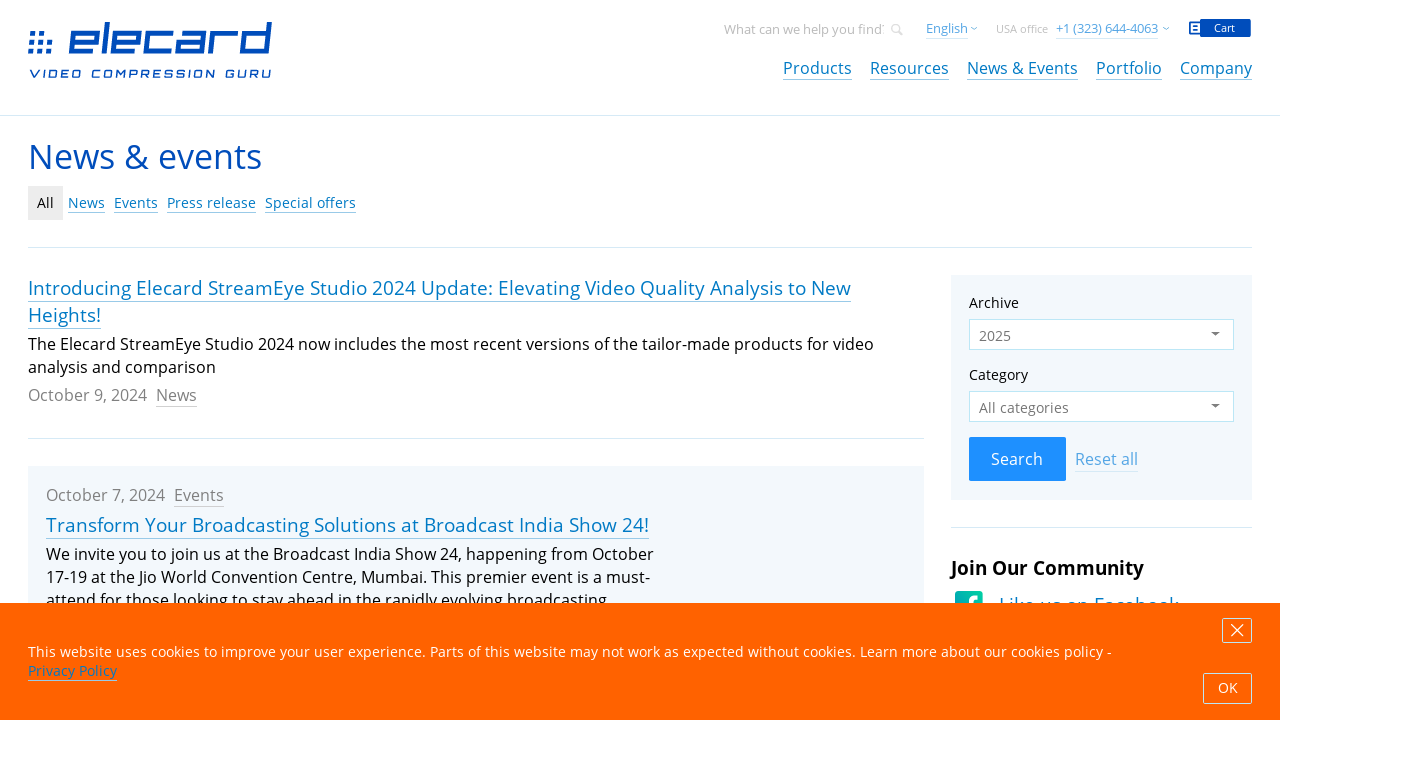

--- FILE ---
content_type: text/html; charset=UTF-8
request_url: https://www.elecard.com/news?page=4&amp%3Bper-page=7&per-page=7
body_size: 10367
content:
<!doctype html><!--[if lt IE 7]> <html class="no-js lt-ie9 lt-ie8 lt-ie7" lang="en"> <![endif]--><!--[if IE 7]> <html class="no-js lt-ie9 lt-ie8" lang="en"> <![endif]--><!--[if IE 8]> <html class="no-js lt-ie9" lang="en"> <![endif]--><!--[if gt IE 8]><!--> <html class="no-js" lang="en"> <!--<![endif]--><head><meta charset="UTF-8"/><meta http-equiv="X-UA-Compatible" content="IE=edge,chrome=1"><meta name="viewport" content="width=device-width, initial-scale=1"><meta name="format-detection" content="telephone=no"><meta name="csrf-param" content="_csrf"><meta name="csrf-token" content="9rGz-O749AEtvaXJ_bVhmF4MWFyc5CcMQ590MExfnyMXCO6YIirquGJtZQpizALFjO0YySd_sBdPzbc7dwOIdQ=="><title>
News & events
| Elecard: Video Compression Guru
</title><!-- <link rel="shortcut icon" href="/dist/assets/images/favicon.ico"> --><!--
<link rel="apple-touch-icon-precomposed" sizes="57x57" href="/dist/assets/images/favicon/apple-touch-icon-57x57.png" /><link rel="apple-touch-icon-precomposed" sizes="114x114" href="/dist/assets/images/favicon/apple-touch-icon-114x114.png" /><link rel="apple-touch-icon-precomposed" sizes="72x72" href="/dist/assets/images/favicon/apple-touch-icon-72x72.png" /><link rel="apple-touch-icon-precomposed" sizes="144x144" href="/dist/assets/images/favicon/apple-touch-icon-144x144.png" /><link rel="apple-touch-icon-precomposed" sizes="60x60" href="/dist/assets/images/favicon/apple-touch-icon-60x60.png" /><link rel="apple-touch-icon-precomposed" sizes="120x120" href="/dist/assets/images/favicon/apple-touch-icon-120x120.png" /><link rel="apple-touch-icon-precomposed" sizes="76x76" href="/dist/assets/images/favicon/apple-touch-icon-76x76.png" /><link rel="apple-touch-icon-precomposed" sizes="152x152" href="/dist/assets/images/favicon/apple-touch-icon-152x152.png" /><link rel="icon" type="image/png" href="/dist/assets/images/favicon/favicon-196x196.png" sizes="196x196" /><link rel="icon" type="image/png" href="/dist/assets/images/favicon/favicon-96x96.png" sizes="96x96" /><link rel="icon" type="image/png" href="/dist/assets/images/favicon/favicon-32x32.png" sizes="32x32" /><link rel="icon" type="image/png" href="/dist/assets/images/favicon/favicon-16x16.png" sizes="16x16" /><link rel="icon" type="image/png" href="/dist/assets/images/favicon/favicon-128.png" sizes="128x128" /><meta name="msapplication-TileColor" content="#FFFFFF" /><meta name="msapplication-TileImage" content="/dist/assets/images/favicon/mstile-144x144.png" /><meta name="msapplication-square70x70logo" content="/dist/assets/images/favicon/mstile-70x70.png" /><meta name="msapplication-square150x150logo" content="/dist/assets/images/favicon/mstile-150x150.png" /><meta name="msapplication-wide310x150logo" content="/dist/assets/images/favicon/mstile-310x150.png" /><meta name="msapplication-square310x310logo" content="/dist/assets/images/favicon/mstile-310x310.png" />
--><link rel="apple-touch-icon" sizes="180x180" href="/dist/assets/images/favicon/apple-touch-icon.png"><link rel="icon" type="image/png" sizes="32x32" href="/dist/assets/images/favicon/favicon-32x32.png"><link rel="icon" type="image/png" sizes="16x16" href="/dist/assets/images/favicon/favicon-16x16.png"><link rel="manifest" href="/dist/assets/images/favicon/site.webmanifest"><link rel="mask-icon" href="/dist/assets/images/favicon/safari-pinned-tab.svg" color="#004dbb"><link rel="shortcut icon" href="/dist/assets/images/favicon/favicon.ico"><link rel="canonical" href="https://www.elecard.com/en/news" /><meta name="msapplication-TileColor" content="#2d89ef"><meta name="msapplication-TileImage" content="/dist/assets/images/favicon/mstile-144x144.png"><meta name="msapplication-config" content="/dist/assets/images/favicon/browserconfig.xml"><meta name="theme-color" content="#ffffff"><meta name="title" content=""><meta name="description" content="All the most important news and events in the field of software development for encoding, decoding, processing, transmitting and receiving video and audio in various formats."><meta name="cmsmagazine" content="abf9dce7884447819f7265981d1940f5"><link href="/dist/assets/common.css" rel="stylesheet"><link href="/dist/assets/extra.css" rel="stylesheet"><!--[if gte IE 9]> <style type="text/css">.gradient{filter: none;}</style><![endif]--><!-- Google Tag Manager --><script>(function(w,d,s,l,i){w[l]=w[l]||[];w[l].push({'gtm.start':
new Date().getTime(),event:'gtm.js'});var f=d.getElementsByTagName(s)[0],
j=d.createElement(s),dl=l!='dataLayer'?'&l='+l:'';j.async=true;j.src=
'https://www.googletagmanager.com/gtm.js?id='+i+dl;f.parentNode.insertBefore(j,f);
})(window,document,'script','dataLayer','GTM-TB55DMF');</script><!-- End Google Tag Manager --><!-- Global site tag (gtag.js) - Google Analytics --><script async src="https://www.googletagmanager.com/gtag/js?id=G-JVRSY3ELFD"></script><script>
window.dataLayer = window.dataLayer || [];
function gtag(){dataLayer.push(arguments);}
gtag('js', new Date());
gtag('config', 'G-JVRSY3ELFD');
</script><script><!-- Google Analytics -->
/* window.ga=window.ga||function(){(ga.q=ga.q||[]).push(arguments)};ga.l=+new Date;
ga('create', 'UA-223074017-1', 'auto', {'allowLinker': true});
ga('require', 'linker');
ga('linker:autoLink', ['www.elecard.com', 'boro.elecard.com', 'boro.elecard.ru', 'boro.elecard.eu']);
ga('send', 'pageview');
ga(function(tracker) {
// Gets the client ID of the default tracker.
var clientId = tracker.get('clientId');
// Gets a reference to the window object of the destionation iframe.
var frameWindow = document.getElementById('buy').children[0].contentWindow; // boro_buttons
// Sends the client ID to the window inside the destination frame.
frameWindow.postMessage(clientId, 'https://www.elecard.com');
});
*/
</script><script async src='https://www.google-analytics.com/analytics.js'></script><!-- Yandex.Metrika counter --><script type="text/javascript">
(function (d, w, c) {
(w[c] = w[c] || []).push(function() {
try {
w.yaCounter7759672 = new Ya.Metrika({
id:7759672,
clickmap:true,
trackLinks:true,
accurateTrackBounce:true,
webvisor:true
});
} catch(e) { }
});
var n = d.getElementsByTagName("script")[0],
s = d.createElement("script"),
f = function () { n.parentNode.insertBefore(s, n); };
s.type = "text/javascript";
s.async = true;
s.src = "https://mc.yandex.ru/metrika/watch.js";
if (w.opera == "[object Opera]") {
d.addEventListener("DOMContentLoaded", f, false);
} else { f(); }
})(document, window, "yandex_metrika_callbacks");
</script><noscript><div><img src="https://mc.yandex.ru/watch/7759672" style="position:absolute; left:-9999px;" alt="" /></div></noscript><!-- /Yandex.Metrika counter --><!-- Extreme tracker --><script src="//nht-2.extreme-dm.com/t.js" id="eX-elecard-3" async defer></script><!--[if lt IE 9]><script src="//html5shiv.googlecode.com/svn/trunk/html5.js"></script><![endif]--><script>
if (screen && screen.width && screen.width <= 767) {
var meta = document.createElement('meta');
meta.name = "viewport";
meta.content = "width=device-width, initial-scale=1.0";
document.getElementsByTagName('head')[0].appendChild(meta);
console.log('mobile');
}
document.addEventListener('DOMContentLoaded', function() {
var urlParams = new URLSearchParams(window.location.search);
var utm = {
source: urlParams.get('utm_source') || localStorage.getItem('utm_source') || '',
medium: urlParams.get('utm_medium') || localStorage.getItem('utm_medium') || '',
campaign: urlParams.get('utm_campaign') || localStorage.getItem('utm_campaign') || '',
content: urlParams.get('utm_content') || localStorage.getItem('utm_content') || '',
term: urlParams.get('utm_term') || localStorage.getItem('utm_term') || '',
};
if (urlParams.has('utm_source')) {
localStorage.setItem('utm_source', utm.source);
localStorage.setItem('utm_medium', utm.medium);
localStorage.setItem('utm_campaign', utm.campaign);
localStorage.setItem('utm_content', utm.content);
localStorage.setItem('utm_term', utm.term);
}
});
let isInternalNavigation = false;
document.addEventListener('click', function(e) {
var target = e.target.closest('a');
if (target) {
const href = target.getAttribute('href');
if (href && href.startsWith('/') || href.includes(window.location.host)) {
isInternalNavigation = true;
}
}
});
window.onbeforeunload = function (e) {
var isSameDomain = document.referrer.includes(window.location.host);
window.onunload = function () {
if (!isInternalNavigation && !isSameDomain){
localStorage.removeItem('utm_source');
localStorage.removeItem('utm_medium');
localStorage.removeItem('utm_campaign');
localStorage.removeItem('utm_term');
localStorage.removeItem('utm_content');
}
isInternalNavigation = false;
}
return undefined;
};
</script><script>
MathJax = {
tex: {inlineMath: [['$', '$'], ['\\(', '\\)']]}
};
</script><!-- <script id="MathJax-script" async src="https://cdn.jsdelivr.net/npm/mathjax@3/es5/tex-mml-chtml.js"></script> --><!--	<script id="MathJax-script" async src="/dist/assets/tex-mml-chtml.js"></script> --><meta name="google-site-verification" content="B3Cn3xpX6IZGnUbbMXdd11do5RTV7SSxBT6PpO-ms_s" /><meta name="yandex-verification" content="432111fbfe91e226" /><script src="https://www.google.com/recaptcha/api.js" async defer></script></head><body><!-- Google Tag Manager (noscript) --><noscript><iframe src="https://www.googletagmanager.com/ns.html?id=GTM-TB55DMF"
height="0" width="0" style="display:none;visibility:hidden"></iframe></noscript><!-- End Google Tag Manager (noscript) --><section class="page" role="document"><header class="header"><!-- header wrapper --><div class="page__wrapper clearfix"><span class="header__mobile-menu-button" data-action="mobile-menu-show"></span><!-- для главной страницы div будем заменять на h1 --><div class="header__logo" role="banner"><a href="/"><span class="header__logo-img" title="Elecard"></span></a></div><!-- header top panel --><div class="header__top"><form action="https://www.google.com/search" method="GET"
target="_blank" class="search-pane header__top-item" name="search-pane"><input type="hidden" name="as_sitesearch" value="https://www.elecard.com"><input type="hidden" name="hl" value="en"><input class="search-pane__input"
placeholder="What can we help you find?"
onfocus="this.placeholder = ''"
onblur="this.placeholder = 'What can we help you find?'"
type="text" name="q"><button type="submit" class="search-pane__icon"></button></form><div class="header__languages header__top-item ui-dropdown" data-close-outside-click="true"><button class="header__languages-btn ui-dropdown-btn" type="button"><span>English</span></button><div class="ui-dropdown__inner ui-dropdown__inner_absolute"><div class="ui-info-dropdown"><div class="ui-info-dropdown__link" style="border-bottom: 1px solid #d6eaf6;"><a href="/ru/news?page=4&amp;amp%3Bper-page=7&amp;per-page=7">Русский</a></div><div class="ui-info-dropdown__link" style="border-bottom: 1px solid #d6eaf6;"><a href="/it/news?page=4&amp;amp%3Bper-page=7&amp;per-page=7">Italiano</a></div><div class="ui-info-dropdown__link" style="border-bottom: 1px solid #d6eaf6;"><a href="/zh/news?page=4&amp;amp%3Bper-page=7&amp;per-page=7">中文</a></div><div class="ui-info-dropdown__link" style="border-bottom: 1px solid #d6eaf6;"><a href="/es/news?page=4&amp;amp%3Bper-page=7&amp;per-page=7">Español</a></div></div></div></div><script>
var g_language = "en";
</script><div class="header__phones header__top-item ui-dropdown" data-close-outside-click="true"><span class="header__phones-text">USA office</span> <button class="header__languages-btn ui-dropdown-btn" type="button"><span>+1 (323) 644-4063</span></button><div class="ui-dropdown__inner ui-dropdown__inner_absolute" style="left: 65%"><div class="ui-info-dropdown"><ul class="telephone-list"><li> <span class="telephone-list__title">USA office</span> <span class="telephone-list__phone">+1 (323) 644-4063</span> </li></ul><div class="ui-info-dropdown__link"><a href="/page/contact_us">Contacts</a></div></div></div></div><a href="/cart"
class="header__top-item cart-logo"><span class="cart-logo__icon">
Cart
</span></a></div><!-- header top panel --><!-- navigation --><div class="navigation" id="navigation"><!-- navigation list --><nav class="navigation__list" role="navigation"><div class="navigation__list-item"><a class="navigation__list-link" href="/products" role="link">Products</a><span class="mobile-expander">+</span><div class="navigation__dropdown navigation__dropdown_first"><div class="navigation__dropdown-point"></div><div class="navigation__dropdown-table"><div class="navigation__dropdown-row"><div class="navigation__dropdown-table"><div class="navigation__dropdown-row"><div class="navigation__dropdown-cell navigation__dropdown-single"><div class="navigation__dropdown-column"><div class="navigation__dropdown-group"><div class="navigation__dropdown-group-title" style="display:inline-block;"><a href="/products/encoding-platforms">Transcoding Platforms </a></div><div class="navigation__dropdown-group-item"><a href="/products/encoding-platforms/codecworks">CodecWorks</a></div><div class="navigation__dropdown-group-item"><a href="/products/encoding-platforms/codecworks-gateway">CodecWorks Gateway</a></div><div class="navigation__dropdown-group-title" style="display:inline-block;"><a href="/products/conversion">Conversion</a></div><div class="navigation__dropdown-group-item"><a href="/products/conversion/converter-studio-vod">Converter Studio VOD</a></div></div></div></div><div class="navigation__dropdown-cell navigation__dropdown-single"><div class="navigation__dropdown-column"><div class="navigation__dropdown-group"><div class="navigation__dropdown-group-title" style="display:inline-block;"><a href="/products/quality-control">Quality control</a><p style="margin-left: 30px; display:inline-block; border-color: green; border-width: 1px;border-style: solid; width: 42px;"><span style="margin-left: 4px;color: green; width: 50px;">LIVE</span></p></div><div class="navigation__dropdown-group-item"><a href="/products/monitoring/boro-service">Boro</a></div><div class="navigation__dropdown-group-title" style="display:inline-block;"><a href="/products/monitoring">Monitoring</a></div><div class="navigation__dropdown-group-item"><a href="/products/monitoring/multistream-player">Multistream Player </a></div><div class="navigation__dropdown-group-title" style="display:inline-block;"><a href="/products/digital-signage">Digital Signage </a></div><div class="navigation__dropdown-group-item"><a href="/products/digital-signage/vicont">ViCont</a></div></div></div></div><div class="navigation__dropdown-cell navigation__dropdown-single"><div class="navigation__dropdown-column"><div class="navigation__dropdown-group"><div class="navigation__dropdown-group-title" style="display:inline-block;"><a href="/products/video-analysis">Video analysis</a><p style="margin-left: 30px; display:inline-block; border-color: green; border-width: 1px;border-style: solid; width: 42px;"><span style="margin-left: 4px;color: green; width: 50px;">FILE</span></p></div><div class="navigation__dropdown-group-item"><a href="/products/video-analysis/streameye-studio">StreamEye Studio </a></div><div class="navigation__dropdown-group-item"><a href="/products/video-analysis/streameye">StreamEye </a></div><div class="navigation__dropdown-group-item"><a href="/products/video-analysis/streameye-basic">StreamEye Basic</a></div><div class="navigation__dropdown-group-item"><a href="/products/video-analysis/stream-analyzer">Stream Analyzer </a></div><div class="navigation__dropdown-group-item"><a href="/products/video-analysis/video-quality-estimator">Video Quality Estimator</a></div><div class="navigation__dropdown-group-item"><a href="/products/video-analysis/yuv-viewer">YUV Viewer </a></div><div class="navigation__dropdown-group-item"><a href="/products/video-analysis/quality-gates">Quality Gates</a></div><div class="navigation__dropdown-group-item"><a href="/products/video-analysis/misha-codec-benchmark">Misha Codec Benchmark</a></div></div></div></div></div></div><div class="navigation__dropdown-table"><div class="navigation__dropdown-row"><div class="navigation__dropdown-cell navigation__dropdown-single"><div class="navigation__dropdown-column"><div class="navigation__dropdown-group"><div class="navigation__dropdown-group-title" style="display:inline-block;"><a href="/products/sdks">SDK</a></div><div class="navigation__dropdown-group-item"><a href="/products/sdks/directshow-codec-sdk">DirectShow Codec SDK</a></div><div class="navigation__dropdown-group-item"><a href="/products/sdks/gstreamer-codec-sdk">GStreamer Codec SDK</a></div></div></div></div><div class="navigation__dropdown-cell navigation__dropdown-single"><div class="navigation__dropdown-column"><div class="navigation__dropdown-group"><div class="navigation__dropdown-group-title" style="display:inline-block;"><a href="/products/playback">Playback</a></div><div class="navigation__dropdown-group-item"><a href="/products/playback/mpeg-player">MPEG Player</a></div><div class="navigation__dropdown-group-item"><a href="/products/playback/mpeg-2-plugin-wmp">MPEG-2 PlugIn</a></div><div class="navigation__dropdown-group-item"><a href="/products/playback/avc-plugin-for-wmp">AVC PlugIn</a></div><div class="navigation__dropdown-group-item"><a href="/products/playback/avc-plugin-for-progdvb">AVC PlugIn for ProgDVB</a></div></div></div></div><div class="navigation__dropdown-cell navigation__dropdown-single"><div class="navigation__dropdown-column"><div class="navigation__dropdown-group"><div class="navigation__dropdown-group-title" style="display:inline-block;"><a href="/page/custom_development">Custom Development </a></div><div class="navigation__dropdown-group-title" style="display:inline-block;"><a href="/products/archive">Product Portfolio</a></div></div></div></div></div></div></div></div></div></div> <div class="navigation__list-item"><a class="navigation__list-link" href="/software" role="link">Resources</a><span class="mobile-expander">+</span><div class="navigation__dropdown navigation__dropdown_second"><div class="navigation__dropdown-point"></div><div class="navigation__dropdown-table"><div class="navigation__dropdown-row"><div class="navigation__dropdown-cell navigation__dropdown-single"><div class="navigation__dropdown-column"><div class="navigation__dropdown-group"><div class="navigation__dropdown-group-title"><a href="/software"> Downloads </a></div><div class="navigation__dropdown-group-item"><a href="/software">Software</a></div><div class="navigation__dropdown-group-item"><a href="/videos">Video</a></div></div></div></div><div class="navigation__dropdown-cell navigation__dropdown-single"><div class="navigation__dropdown-column"><div class="navigation__dropdown-group"><div class="navigation__dropdown-group-title"><a href="/question">Knowledge base </a></div><div class="navigation__dropdown-group-item"><a href="/question">FAQ</a></div><div class="navigation__dropdown-group-item"><a href="/page/glossary">Glossary </a></div><div class="navigation__dropdown-group-item"><a href="/webinars">Elecard Webinars </a></div><div class="navigation__dropdown-group-item"><a href="/page/technology">Articles</a></div><div class="navigation__dropdown-group-item"><a href="/page/white_paper">White Papers</a></div><div class="navigation__dropdown-group-item"><a href="https://elecard-media-congress.ru">Elecard Media Congress</a></div></div></div></div><div class="navigation__dropdown-cell navigation__dropdown-single"><div class="navigation__dropdown-column"><div class="navigation__dropdown-group"><div class="navigation__dropdown-group-title"><a href="/page/support_program">Support</a></div><div class="navigation__dropdown-group-item"><a href="/page/support_program">Support Programs</a></div><div class="navigation__dropdown-group-item"><a href="/contact/support">Open support ticket </a></div></div></div></div></div></div></div></div> <div class="navigation__list-item"><a class="navigation__list-link" href="/news" role="link">News & Events</a><span class="mobile-expander">+</span><div class="navigation__dropdown navigation__dropdown_one-cell"><div class="navigation__dropdown-point"></div><div class="navigation__dropdown-table"><div class="navigation__dropdown-row"><div class="navigation__dropdown-cell navigation__dropdown-single"><div class="navigation__dropdown-column"><div class="navigation__dropdown-group"><div class="navigation__dropdown-group-item"><a href="/news?type=1">News</a></div><div class="navigation__dropdown-group-item"><a href="/news?type=2">Events</a></div><div class="navigation__dropdown-group-item"><a href="/news?type=4">Special Offers</a></div></div></div></div></div></div></div></div> <div class="navigation__list-item"><a class="navigation__list-link" href="/case" role="link">Portfolio</a><span class="mobile-expander">+</span><div class="navigation__dropdown navigation__dropdown_one-cell"><div class="navigation__dropdown-point"></div><div class="navigation__dropdown-table"><div class="navigation__dropdown-row"><div class="navigation__dropdown-cell navigation__dropdown-single"><div class="navigation__dropdown-column"><div class="navigation__dropdown-group"><div class="navigation__dropdown-group-item"><a href="/testimonials">Testimonials</a></div><div class="navigation__dropdown-group-item"><a href="/case">Success Stories</a></div><div class="navigation__dropdown-group-item"><a href="/customers">Customers </a></div></div></div></div></div></div></div></div> <div class="navigation__list-item"><a class="navigation__list-link" href="/page/about_elecard" role="link">Company</a><span class="mobile-expander">+</span><div class="navigation__dropdown navigation__dropdown_fifth"><div class="navigation__dropdown-point"></div><div class="navigation__dropdown-table"><div class="navigation__dropdown-row"><div class="navigation__dropdown-cell navigation__dropdown-single"><div class="navigation__dropdown-column"><div class="navigation__dropdown-group"><div class="navigation__dropdown-group-title"><a href="/page/about_elecard">About Elecard </a></div><div class="navigation__dropdown-group-title"><a href="/vacancy">Careers </a></div><div class="navigation__dropdown-group-title"><a href="/page/contact_us">Contact Us</a></div></div></div></div><div class="navigation__dropdown-cell navigation__dropdown-single"><div class="navigation__dropdown-column"><div class="navigation__dropdown-group"><div class="navigation__dropdown-group-title"><a href="/page/partners">Partners </a></div><div class="navigation__dropdown-group-item"><a href="/partners/resellers">Resellers</a></div><div class="navigation__dropdown-group-item"><a href="/partners/technology-partners">Technology partners </a></div><div class="navigation__dropdown-group-item"><a href="/page/partner_program">Partner Program</a></div></div></div></div></div></div></div></div><!--<div class="navigation__list-item navigation__list-item_mobile-only"><a class="navigation__list-link" href="https://members.elecard.ru/members_area/" role="link">Sign in </a></div><div class="navigation__list-item navigation__list-item_mobile-only"><a class="navigation__list-link" href="http://www.elecard.com/ru/index.html" role="link">Русский </a></div> --><div class="navigation__list-item navigation__list-item_mobile-only"><div class="header__languages header__top-item ui-dropdown" data-close-outside-click="true" style="display: block;"><button class="header__languages-btn ui-dropdown-btn navigation__list-link" type="button" style="color: #007ac5;margin-left:10px;">English</button><div class="ui-dropdown__inner"><div class="ui-info-dropdown"><div class="ui-info-dropdown__link"><a class="navigation__list-link" href="/ru/news?page=4&amp;amp%3Bper-page=7&amp;per-page=7" role="link">Русский</a> </div></div><div class="ui-info-dropdown"><div class="ui-info-dropdown__link"><a class="navigation__list-link" href="/it/news?page=4&amp;amp%3Bper-page=7&amp;per-page=7" role="link">Italiano</a> </div></div><div class="ui-info-dropdown"><div class="ui-info-dropdown__link"><a class="navigation__list-link" href="/zh/news?page=4&amp;amp%3Bper-page=7&amp;per-page=7" role="link">中文</a> </div></div><div class="ui-info-dropdown"><div class="ui-info-dropdown__link"><a class="navigation__list-link" href="/es/news?page=4&amp;amp%3Bper-page=7&amp;per-page=7" role="link">Español</a> </div></div></div></div></div><div class="navigation__list-item navigation__list-item_mobile-only navigation__list-item_search"><form action="https://www.google.com/search" method="GET"
target="_blank" class="search-pane" name="search-pane-mobile"><input type="hidden" name="as_sitesearch" value="https://www.elecard.com"><input type="hidden" name="hl" value="en"><input class="search-pane__input" placeholder="What can we help you find?"
onfocus="this.placeholder = ''"
onblur="this.placeholder = 'What can we help you find?'"
type="text" name="q"><button type="submit" class="search-pane__icon"></button></form></div></nav></div></div><!-- end header wrapper --></header><!-- end header --><main class="main" role="main"><div class="product-panel desktop-only"><button class="product-panel-up" type="button" title="Scroll to the top"><span>to the top</span></button><div class="page__wrapper"><div class="" style="display: table; height: 60px;"><p style="display:table-cell;vertical-align: middle; line-height: 20px;">News &amp; Events</p></div></div></div><section class="content_page" role="article"><header class="content-page__header" role="heading"><div class="page__wrapper"><h1 class="content-page__header-title">News &amp; events</h1><button style="width: 100%" class="ui-button-bordered mobile-only js-popup"
data-popup-id="filters">Filters
</button><nav class="desktop-only tabs"><span class="tabs__item tabs__item_active"><a href="news">All</a></span><span class="tabs__item"><a href="/news?type=1">News</a></span><span class="tabs__item"><a href="/news?type=2">Events</a></span><span class="tabs__item"><a href="/news?type=3">Press release</a></span><span class="tabs__item"><a href="/news?type=4">Special offers</a></span></nav></div></header><div class="news__promo-event page__wrapper"><div class="divider desktop-only"></div></div></section><section class="news"><div class="page__wrapper"><div class="news__list"><article class="news-item"><h3 class="news-item__title"><a href="/news/streameye-studio-2024">Introducing Elecard StreamEye Studio 2024 Update: Elevating Video Quality Analysis to New Heights!</a></h3><p class="news-item__description">The Elecard StreamEye Studio 2024 now includes the most recent versions of the tailor-made products for video analysis and comparison</p><div class="info"><span class="info__date">October 9, 2024</span><a href="/news?type=1" class="info__category">News</a></div></article><div class="divider"></div> <article class="news-item news-item_event"><div class="news-item__event-photo"
style="background-image: url('https://www.elecard.com/storage/thumbs/1_500x500_FFFFFF/images/News/bci24_news.jpg')"></div><div class="news-item__content"><div class="info"><span>October 7, 2024</span><a href="/news?type=2">Events</a></div><h3 class="news-item__title"><a href="/news/bi_2024">
Transform Your Broadcasting Solutions at Broadcast India Show 24!
</a></h3><p class="news-item__description">We invite you to join us at the Broadcast India Show 24, happening from October 17-19 at the Jio World Convention Centre, Mumbai. This premier event is a must-attend for those looking to stay ahead in the rapidly evolving broadcasting landscape.</p></div></article><div class="divider divider_simple"></div><article class="news-item news-item_event"><div class="news-item__event-photo"
style="background-image: url('https://www.elecard.com/storage/thumbs/1_500x500_FFFFFF/images/News/web03_102024_news.jpg')"></div><div class="news-item__content"><div class="info"><span>September 20, 2024</span><a href="/news?type=2">Events</a></div><h3 class="news-item__title"><a href="/news/webinar_keep_your_video_stream_error-free">
Webinar &quot;Elecard Boro: How to Keep your video stream error-free, and clients happy&quot;
</a></h3><p class="news-item__description">Discover how Elecard Boro, our state-of-the-art live stream monitoring service, can revolutionize the way you detect, prevent, and rectify errors in your video streams.</p></div></article><div class="divider divider_simple"></div><article class="news-item news-item_event"><div class="news-item__event-photo"
style="background-image: url('https://www.elecard.com/storage/thumbs/1_500x500_FFFFFF/images/News/scte_250-250.jpg')"></div><div class="news-item__content"><div class="info"><span>September 12, 2024</span><a href="/news?type=2">Events</a></div><h3 class="news-item__title"><a href="/news/scte_techexpo24">
Meet Us at SCTE TechExpo 24 – The Largest Broadband Event in the Americas!
</a></h3><p class="news-item__description">Visit Elecard at Booth 27 at SCTE TechExpo 24 to experience our technology-driven solutions for video transcoding, packaging, streaming, and centralized monitoring of video quality and stream uptime in IP networks.</p></div></article><div class="divider divider_simple"></div><article class="news-item"><h3 class="news-item__title"><a href="/news/boro_22">Boro 2.2, new update, new features, new sounds, new colors!</a></h3><p class="news-item__description">The new release includes expanded monitoring capabilities, improved user interface, and enhanced stability. Let’s check the highlights.</p><div class="info"><span class="info__date">September 10, 2024</span><a href="/news?type=1" class="info__category">News</a></div></article><div class="divider"></div> <article class="news-item news-item_event"><div class="news-item__event-photo"
style="background-image: url('https://www.elecard.com/storage/thumbs/1_500x500_FFFFFF/images/News/ibc24_news.jpg')"></div><div class="news-item__content"><div class="info"><span>August 27, 2024</span><a href="/news?type=2">Events</a></div><h3 class="news-item__title"><a href="/news/ibc_2024">
Elecard comes to IBC 2024!
</a></h3><p class="news-item__description">We are eager to co-host a massive booth this year at IBC this year, and would love for you to come by!</p></div></article><div class="divider divider_simple"></div><article class="news-item"><h3 class="news-item__title"><a href="/news/cef-technology-llc-enters-strategic-partnership-with-elecard">CEF Technology LLC Enters Strategic Partnership with Elecard to Expand Product Offerings in LATAM Markets</a></h3><p class="news-item__description">CEF Technology LLC, a leader in providing tailored technology solutions for the TV and Video Industry, is proud to announce a new strategic partnership with Elecard</p><div class="info"><span class="info__date">August 20, 2024</span><a href="/news?type=3" class="info__category">Press release</a></div></article><div class="divider"></div><ul class="pagination"><li class="prev"><a href="/news?page=3&amp;amp%3Bper-page=7&amp;per-page=7" data-page="2">&laquo;</a></li><li><a href="/news?page=1&amp;amp%3Bper-page=7&amp;per-page=7" data-page="0">1</a></li><li><a href="/news?page=2&amp;amp%3Bper-page=7&amp;per-page=7" data-page="1">2</a></li><li><a href="/news?page=3&amp;amp%3Bper-page=7&amp;per-page=7" data-page="2">3</a></li><li class="active"><a href="/news?page=4&amp;amp%3Bper-page=7&amp;per-page=7" data-page="3">4</a></li><li><a href="/news?page=5&amp;amp%3Bper-page=7&amp;per-page=7" data-page="4">5</a></li><li><a href="/news?page=6&amp;amp%3Bper-page=7&amp;per-page=7" data-page="5">6</a></li><li><a href="/news?page=7&amp;amp%3Bper-page=7&amp;per-page=7" data-page="6">7</a></li><li><a href="/news?page=8&amp;amp%3Bper-page=7&amp;per-page=7" data-page="7">8</a></li><li><a href="/news?page=9&amp;amp%3Bper-page=7&amp;per-page=7" data-page="8">9</a></li><li><a href="/news?page=10&amp;amp%3Bper-page=7&amp;per-page=7" data-page="9">10</a></li><li class="next"><a href="/news?page=5&amp;amp%3Bper-page=7&amp;per-page=7" data-page="4">&raquo;</a></li></ul></div><div class="news__aside"><form id="w0" class="news-filter" action="/news" method="get"><input type="hidden" id="newssearch-type" class="form-control" name="type" value=""><div class="help-block"></div><div class="ui-form__line"><label class="control-label" for="news-date">Archive</label><select id="news-date" class="ui-form__select js-select-single" name="yearMonth"><option value="">2025</option><option value="2025">2025</option><option value="2024">2024</option><option value="2023">2023</option><option value="2022">2022</option><option value="2021">2021</option><option value="2020">2020</option><option value="2019">2019</option><option value="2018">2018</option><option value="2017">2017</option><option value="2016">2016</option></select><div class="help-block"></div></div><div class="ui-form__line"><label class="control-label" for="news-category">Category</label><select id="news-category" class="ui-form__select js-select-single" name="categoryId"><option value="">All categories</option><option value="2">Exhibitions and events</option><option value="4">Product release</option><option value="5">Success stories</option><option value="6">Technologies</option></select><div class="help-block"></div></div><button type="submit" class="ui-button ui-form__button">Search</button><a class="ui-form__button ui-button-text" href="/news"><span>Reset all</span></a></form><div class="divider"></div><div class="social-links"><h4 class="social-links__title">
Join Our Community
</h4><ul class="social-links__list"><li><span class="ui-social-fb"></span><a target="_blank" rel="nofollow"
href="http://www.facebook.com/Elecard">
Like us on Facebook
</a></li><li><span class="ui-social-tw"></span><a target="_blank" rel="nofollow"
href="http://www.x.com/Elecard_Company">
Follow us on X
</a></li><li><span class="ui-social-in"></span><a target="_blank" rel="nofollow"
href="https://www.linkedin.com/company/elecard-devices-ltd-?trk">
Follow us on LinkedIn
</a></li><li><span class="ui-social-youtube"></span><a target="_blank" rel="nofollow"
href="https://www.youtube.com/channel/UCteYgIMLQ3c-4maM4IQGOwg">
See us on Youtube
</a></li></ul></div><div class="divider"></div><div class="desktop-only"><h4 class="social-links__title">Stay connected</h4><form action="/subscription?c=1"
class="ui-form"
data-js="ui-form-sender"
data-modal-message-id="subscribe-message"
data-analytics-target="submit_subscribe"
id='form_subscribe'><label for="email" class="ui-form__label">Email</label><table style="width: 100%; margin-bottom: 15px"><tr><td style="vertical-align: top"><input type="email" name="email"
class="ui-form__input"
placeholder="Enter your email address"></td><td style="/*width: 95px; */vertical-align: top"><button type="submit"
style="font-size: 14px; margin-right: 0;/* width: 95px;*/"
class="ui-button-medium">
Sign up
</button></td></tr></table><p class="terms">By entering your e-mail address and submitting this form, you agree to receive information, special offers and promotions regarding Elecard products and services. You can withdraw consent at any time.</p></form></div></div></div></section></main><div id="popup-filters"
class="ui-popup ui-popup__small mfp-hide"><button class="ui-popup__close"
data-action="magnific-close"
type="button"
title="close"></button><div class="ui-popup__header">
Filters
</div><div class="ui-popup__body"><p class="ui-form__line">
Type
</p><nav class="mobile-only tabs"><span class="tabs__item tabs__item_active"><a href="news">All</a></span><span class="tabs__item"><a href="/news?type=1">News</a></span><span class="tabs__item"><a href="/news?type=2">Events</a></span><span class="tabs__item"><a href="/news?type=3">Press release</a></span><span class="tabs__item"><a href="/news?type=4">Special offers</a></span></nav><div class="divider"></div><form id="w1" class="news-filter news-filter_flat" action="/news" method="get"><input type="hidden" id="newssearch-type" class="form-control" name="type" value=""><div class="help-block"></div><div class="ui-form__line"><label class="control-label" for="news-date">Archive</label><select id="news-date" class="ui-form__select js-select-single" name="yearMonth"><option value="">2025</option><option value="2025">2025</option><option value="2024">2024</option><option value="2023">2023</option><option value="2022">2022</option><option value="2021">2021</option><option value="2020">2020</option><option value="2019">2019</option><option value="2018">2018</option><option value="2017">2017</option><option value="2016">2016</option></select><div class="help-block"></div></div><div class="ui-form__line"><label class="control-label" for="news-category">Category</label><select id="news-category" class="ui-form__select js-select-single" name="categoryId"><option value="">All categories</option><option value="2">Exhibitions and events</option><option value="4">Product release</option><option value="5">Success stories</option><option value="6">Technologies</option></select><div class="help-block"></div></div><button type="submit" class="ui-button">Search</button><a class="ui-button" href="/news"><span>Reset all</span></a></form></div></div><aside class="about" role="complementary"><div class="page__wrapper clearfix"><div class="about__desc"><h2 class="about__desc-title">Video compression guru</h2><div><p>Elecard develops and provides video compression solutions, analyzers of media streams and compressed video bitstreams, and QoS &amp; QoE probes for real-time video monitoring. Elecard MPEG-2, H.264/AVC, HEVC live encoders and MPEG-DASH/HLS packagers are in production with Tier 1/2/3 broadcasters, IPTV and OTT operators. VVC, HEVC, AV1, VP9, MPEG-2 and H.264/AVC video analyzers, monitoring probes, encoders and playback software enable system architects, SoC designers and QA to shorten development cycles and improve time to market. Elecard also creates bespoke software and hardware solutions to help your business thrive.</p></div></div><div class="about__contacts"><div class="about__contacts-logo"></div><div class="about__contacts-item"><div class="about__contacts-title">
Sales Department
</div>
t. +1 (323) 644-4063
<br><a class="" href="#contact-product" data-js="popup-contact" data-url="/contact/product?c=1">Contact Sales team</a></div><div class="about__contacts-item"><div class="about__contacts-title">
Technical Support Department
</div>
available via the form
<br><a class="" href="#contact-support" data-js="popup-contact" data-url="/contact/support-modal?c=1">Contact Technical Support team</a></div></div></div></aside><div class="follow"><div class="page__wrapper clearfix"><!--noindex--><div class="follow__title">Follow Elecard</div><ul class="follow__list"><li class="follow__list-item"><a class="follow__list-link ui-social-fb" target="_blank" rel="nofollow"
href="http://www.facebook.com/Elecard"></a></li><li class="follow__list-item"><a class="follow__list-link ui-social-tw" target="_blank" rel="nofollow"
href="http://www.x.com/Elecard_Company"></a></li><li class="follow__list-item"><a class="follow__list-link ui-social-in" target="_blank" rel="nofollow"
href="https://www.linkedin.com/company/elecard-devices-ltd-?trk"></a></li><li class="follow__list-item"><a class="follow__list-link ui-social-youtube" target="_blank" rel="nofollow"
href="https://www.youtube.com/channel/UCteYgIMLQ3c-4maM4IQGOwg"></a></li><li class="follow__list-item"><a class="follow__list-link ui-social-wechat" href="#contact-support" data-js="popup-contact" data-url="/contact/wechat?c=1"></a></li></ul><!--/noindex--></div></div><footer class="footer" role="contentinfo"><div class="page__wrapper"><!-- footer cols --><div class="footer__cols clearfix"><div class="footer__cols-item"><div class="footer__cols-title">News Center</div><a class="footer__cols-mobile-link" href="/news">News Center</a><span class="footer__cols-mobile-expander">+</span><ul class="footer__cols-list"><li class="footer__cols-elem"><a href="/news?type=1" role="link">News</a></li><li class="footer__cols-elem"><a href="/news?type=2" role="link">Events</a></li></ul></div><div class="footer__cols-item"><div class="footer__cols-title">Products</div><a class="footer__cols-mobile-link" href="/products">Products</a><span class="footer__cols-mobile-expander">+</span><ul class="footer__cols-list"><li class="footer__cols-elem"><a href="/products/video-analysis/streameye-studio" role="link">StreamEye Studio</a></li><li class="footer__cols-elem"><a href="/products/monitoring/boro-service" role="link">Boro</a></li><li class="footer__cols-elem"><a href="/products/encoding-platforms/codecworks" role="link">CodecWorks </a></li></ul></div><div class="footer__cols-item"><div class="footer__cols-title">About Us</div><a class="footer__cols-mobile-link" href="/page/about_elecard">About Us</a><span class="footer__cols-mobile-expander">+</span><ul class="footer__cols-list"><li class="footer__cols-elem"><a href="/page/about_elecard" role="link">About Elecard </a></li><li class="footer__cols-elem"><a href="/customers" role="link">Customers </a></li><li class="footer__cols-elem"><a href="/page/contact_us" role="link">Contact Us </a></li></ul></div><div class="footer__cols-item"><div class="footer__cols-title">Partners</div><a class="footer__cols-mobile-link" href="/page/partners">Partners</a><span class="footer__cols-mobile-expander">+</span><ul class="footer__cols-list"><li class="footer__cols-elem"><a href="/partners/resellers" role="link">Resellers</a></li></ul></div></div><!-- end footer cols --><div class="footer__info clearfix"><div class="footer__info-copyright">
Copyright &copy; 2000-2025
Elecard: Video Compression Guru
</div><ul class="footer__info-list"><li class="footer__info-list-item"><a href="/page/terms_of_use">
Term of Use
</a></li><li class="footer__info-list-item"><a href="/page/privacy_policy">
Privacy Policy
</a></li><!-- li class="footer__info-list-item"><a href="#">Trial Versions</a></li --></ul></div></div></footer></section><a id="cart-add-message" href="/cart" class="cart-add-message">
Item added to the cart
</a> <div id="modal-send-message" class="alert-message-success"><div class="page__wrapper"><table><tr><td><div class="alert-message-success__icon"></div></td><td><div class="alert-message-success__text" data-type="text">Thank you for your request. Our manager will contact you shortly!
</div></td><td><button class="alert-message-success__close">Close</button></td></tr></table></div></div><div id="modal-send-download" class="alert-message-success"><div class="page__wrapper"><table><tr><td><div class="alert-message-success__icon"></div></td><td><div class="alert-message-success__text" data-type="text">
Thank you for the enquiry. We will send you an email with the downloadable link within 5 minutes. Please check your spam folder if you don&#039;t receive our message.
</div></td><td><button class="alert-message-success__close">Close</button></td></tr></table></div></div><div id="modal-send-download-cw" class="alert-message-success"><div class="page__wrapper"><table><tr><td><div class="alert-message-success__icon"></div></td><td><div class="alert-message-success__text" data-type="text">
Thank you for the enquiry. We will send you an email within 5 minutes. Please check your spam folder if you don&#039;t receive our message.
</div></td><td><button class="alert-message-success__close">Close</button></td></tr></table></div></div><div id="subscribe-message" class="alert-message alert-message_check"><div data-type="text">
Thanks for subscribe. Please check your email to confirm.
</div></div><div id="modal-cookies" class="cookie-message" ><div class="page__wrapper"><form id="form1" action="/site/set-cookie-agree?c=1" method="post" class="feedback"><table><tr><td rowspan="2"><div class="cookie-messages__text" data-type="text">
This website uses cookies to improve your user experience. Parts of this website may not work as expected without cookies. Learn more about our cookies policy -
<a href="/page/privacy_policy" style="font-size: 16px;">Privacy Policy</a></div></td><td><button type="button" class="cookie-message__close" onclick="$('#modal-cookies').hide();"></button></td></tr><tr><td><button class="cookie-message__agree" data-action="submit-cookie-agree" onclick="$('#modal-cookies').hide();">
OK
</button></td></tr></table></form></div></div><script src="/dist/assets/jquery-2.2.4.min.js"></script><script src="/minify/469e6a949b6def4e31623265e5b063b883d75089.js"></script><script src="/dist/assets/vendor/jquery.magnific-popup.min.js"></script><script src="/dist/assets/vendor/masonry.min.js"></script><script src="/dist/assets/vendor/selectize.min.js"></script><script src="/dist/assets/vendor/sourcebuster.min.js"></script><script src="/dist/assets/common.js"></script><script src="/dist/assets/seo.js"></script><script type="text/javascript">jQuery(document).ready(function () {
jQuery('#w0').yiiActiveForm([{"id":"newssearch-type","name":"type","container":".field-newssearch-type","input":"#newssearch-type","validate":function (attribute, value, messages, deferred, $form) {yii.validation.range(value, messages, {"range":["1","2","3","4"],"not":false,"message":"Type is invalid.","skipOnEmpty":1});}},{"id":"newssearch-yearmonth","name":"yearMonth","container":".field-news-date","input":"#news-date","validate":function (attribute, value, messages, deferred, $form) {yii.validation.string(value, messages, {"message":"Archive must be a string.","skipOnEmpty":1});}},{"id":"newssearch-categoryid","name":"categoryId","container":".field-news-category","input":"#news-category","validate":function (attribute, value, messages, deferred, $form) {yii.validation.number(value, messages, {"pattern":/^\s*[+-]?\d+\s*$/,"message":"Category must be an integer.","skipOnEmpty":1});}}], []);
jQuery('#w1').yiiActiveForm([{"id":"newssearch-type","name":"type","container":".field-newssearch-type","input":"#newssearch-type","validate":function (attribute, value, messages, deferred, $form) {yii.validation.range(value, messages, {"range":["1","2","3","4"],"not":false,"message":"Type is invalid.","skipOnEmpty":1});}},{"id":"newssearch-yearmonth","name":"yearMonth","container":".field-news-date","input":"#news-date","validate":function (attribute, value, messages, deferred, $form) {yii.validation.string(value, messages, {"message":"Archive must be a string.","skipOnEmpty":1});}},{"id":"newssearch-categoryid","name":"categoryId","container":".field-news-category","input":"#news-category","validate":function (attribute, value, messages, deferred, $form) {yii.validation.number(value, messages, {"pattern":/^\s*[+-]?\d+\s*$/,"message":"Category must be an integer.","skipOnEmpty":1});}}], []);
});</script><!-- BEGIN JIVOSITE CODE {literal} --><script type='text/javascript'>
(function () {
var widget_id = 'i6QTk7ENhz';
var d = document;
var w = window;
function l() {
var s = document.createElement('script');
s.type = 'text/javascript';
s.async = true;
s.src = '//code.jivosite.com/script/geo-widget/' + widget_id;
var ss = document.getElementsByTagName('script')[0];
ss.parentNode.insertBefore(s, ss);
}
if (d.readyState == 'complete') {
l();
} else {
if (w.attachEvent) {
w.attachEvent('onload', l);
} else {
w.addEventListener('load', l, false);
}
}
})();</script><!-- {/literal} END JIVOSITE CODE --> </body></html>

--- FILE ---
content_type: text/css
request_url: https://www.elecard.com/dist/assets/common.css
body_size: 64311
content:
article,aside,details,figcaption,figure,footer,header,hgroup,main,nav,section,summary{display:block}audio,canvas,video{display:inline-block;*display:inline;*zoom:1}audio:not([controls]){display:none;height:0}[hidden]{display:none}a,abbr,acronym,address,applet,article,aside,audio,b,big,blockquote,body,canvas,caption,center,cite,code,dd,del,details,dfn,div,dl,dt,em,embed,fieldset,figcaption,figure,footer,form,h1,h2,h3,h4,h5,h6,header,hgroup,html,i,iframe,img,ins,kbd,label,legend,li,mark,menu,nav,object,ol,output,p,pre,q,ruby,s,samp,section,small,span,strike,strong,sub,summary,sup,table,tbody,td,tfoot,th,thead,time,tr,tt,u,ul,var,video{margin:0;padding:0;border:0;font-size:100%;font:inherit;vertical-align:baseline}ol,ul{list-style:none}html{font-size:100%;-ms-text-size-adjust:100%;-webkit-text-size-adjust:100%}a:focus{outline:none}a:active,a:hover{outline:0}abbr[title]{border-bottom:1px dotted}b,strong{font-weight:700}dfn{font-style:italic}hr{-webkit-box-sizing:content-box;box-sizing:content-box;height:0}mark{background:#ff0;color:#000}code,kbd,pre,samp{font-family:monospace,serif;_font-family:courier new,monospace;font-size:1em}pre{white-space:pre;white-space:pre-wrap;word-wrap:break-word}q{quotes:none}q:after,q:before{content:"";content:none}small{font-size:80%}sub,sup{font-size:75%;line-height:0;position:relative;vertical-align:baseline}sup{top:-.5em}sub{bottom:-.25em}img{border:0;-ms-interpolation-mode:bicubic}svg:not(:root){overflow:hidden}figure,form{margin:0}legend{border:0;padding:0;white-space:normal;*margin-left:-7px}button,input,select,textarea{font-size:100%;margin:0;vertical-align:baseline;*vertical-align:middle}button,input{line-height:normal}button,select{text-transform:none}button,html input[type=button],input[type=reset],input[type=submit]{-webkit-appearance:button;cursor:pointer;*overflow:visible}button[disabled],html input[disabled]{cursor:default}input[type=checkbox],input[type=radio]{-webkit-box-sizing:border-box;box-sizing:border-box;padding:0;*height:13px;*width:13px}input[type=search]{-webkit-appearance:textfield;-webkit-box-sizing:content-box;box-sizing:content-box}input[type=search]::-webkit-search-cancel-button,input[type=search]::-webkit-search-decoration{-webkit-appearance:none}button::-moz-focus-inner,input::-moz-focus-inner{border:0;padding:0}textarea{overflow:auto;vertical-align:top}table{border-collapse:collapse;border-spacing:0}.clearfix:after{content:" ";display:table;clear:both}.hidden{display:none!important;visibility:hidden!important}.owl-carousel .animated{-webkit-animation-duration:.3s;-o-animation-duration:.3s;animation-duration:.3s;-webkit-animation-fill-mode:both;-o-animation-fill-mode:both;animation-fill-mode:both}.owl-carousel .owl-animated-in{z-index:0}.owl-carousel .owl-animated-out{z-index:1}.owl-carousel .fadeOut{-webkit-animation-name:fadeOut;-o-animation-name:fadeOut;animation-name:fadeOut}@-webkit-keyframes fadeOut{0%{opacity:1}to{opacity:0}}@-o-keyframes fadeOut{0%{opacity:1}to{opacity:0}}@keyframes fadeOut{0%{opacity:1}to{opacity:0}}.owl-height{-webkit-transition:height .4s ease-in-out;-o-transition:height .4s ease-in-out;transition:height .4s ease-in-out}.owl-carousel{display:none;width:100%;-webkit-tap-highlight-color:transparent;position:relative;z-index:1}.owl-carousel .owl-stage{position:relative;-ms-touch-action:pan-Y}.owl-carousel .owl-stage:after{content:".";display:block;clear:both;visibility:hidden;line-height:0;height:0}.owl-carousel .owl-stage-outer{position:relative;overflow:hidden;-webkit-transform:translateZ(0)}.owl-carousel .owl-controls .owl-dot,.owl-carousel .owl-controls .owl-nav .owl-next,.owl-carousel .owl-controls .owl-nav .owl-prev{cursor:pointer;cursor:hand;-webkit-user-select:none;-moz-user-select:none;-ms-user-select:none;user-select:none}.owl-carousel.owl-loaded{display:block}.owl-carousel.owl-loading{opacity:0;display:block}.owl-carousel.owl-hidden{opacity:0}.owl-carousel .owl-refresh .owl-item{display:none}.owl-carousel .owl-item{position:relative;min-height:1px;float:left;-webkit-backface-visibility:hidden;-webkit-tap-highlight-color:transparent;-webkit-touch-callout:none;-webkit-user-select:none;-moz-user-select:none;-ms-user-select:none;user-select:none}.owl-carousel.owl-text-select-on .owl-item{-webkit-user-select:auto;-moz-user-select:auto;-ms-user-select:auto;user-select:auto}.owl-carousel .owl-grab{cursor:move;cursor:-webkit-grab;cursor:-o-grab;cursor:-ms-grab;cursor:grab}.owl-carousel.owl-rtl{direction:rtl}.owl-carousel.owl-rtl .owl-item{float:right}.no-js .owl-carousel{display:block}.owl-carousel .owl-item .owl-lazy{opacity:0;-webkit-transition:opacity .4s ease;-o-transition:opacity .4s ease;transition:opacity .4s ease}.owl-carousel .owl-video-wrapper{position:relative;height:100%;background:#000}.owl-carousel .owl-video-play-icon{position:absolute;height:80px;width:80px;left:50%;top:50%;margin-left:-40px;margin-top:-40px;cursor:pointer;z-index:1;-webkit-backface-visibility:hidden;-webkit-transition:scale .1s ease;-o-transition:scale .1s ease;transition:scale .1s ease}.owl-carousel .owl-video-play-icon:hover{-webkit-transition:scale(1.3,1.3);-o-transition:scale(1.3,1.3);transition:scale(1.3,1.3)}.owl-carousel .owl-video-playing .owl-video-play-icon,.owl-carousel .owl-video-playing .owl-video-tn{display:none}.owl-carousel .owl-video-tn{opacity:0;height:100%;background-position:50%;background-repeat:no-repeat;-webkit-background-size:contain;background-size:contain;-webkit-transition:opacity .4s ease;-o-transition:opacity .4s ease;transition:opacity .4s ease}.owl-carousel .owl-video-frame{position:relative;z-index:1}.owl-controls .owl-nav .owl-next,.owl-controls .owl-nav .owl-prev{margin-top:-50px;width:20px;height:100px;position:absolute;top:50%;background-repeat:no-repeat;background-position:50% 50%;text-indent:-9999px}.owl-controls .owl-nav .owl-prev{left:0;background:url("data:image/svg+xml;charset=utf-8,%3Csvg data-name='Layer 1' xmlns='http://www.w3.org/2000/svg' viewBox='0 0 176.5 478.33' fill='%23004dbb'%3E%3Ctitle%3Earrow-big-left%3C/title%3E%3Cpath d='M174 478.33a2.5 2.5 0 0 1-2-1L.47 239.68a2.5 2.5 0 0 1 0-2.93L172 1a2.5 2.5 0 0 1 4 3L5.59 238.23 176 474.37a2.5 2.5 0 0 1-2 3.96z'/%3E%3C/svg%3E") no-repeat;-webkit-background-size:20px 100px;background-size:20px 100px}.main-slider .owl-controls .owl-nav .owl-prev{background:url("data:image/svg+xml;charset=utf-8,%3Csvg data-name='Layer 1' xmlns='http://www.w3.org/2000/svg' viewBox='0 0 176.5 478.33' fill='%23fff'%3E%3Ctitle%3Earrow-big-left%3C/title%3E%3Cpath d='M174 478.33a2.5 2.5 0 0 1-2-1L.47 239.68a2.5 2.5 0 0 1 0-2.93L172 1a2.5 2.5 0 0 1 4 3L5.59 238.23 176 474.37a2.5 2.5 0 0 1-2 3.96z'/%3E%3C/svg%3E") no-repeat;-webkit-background-size:20px 100px;background-size:20px 100px}.owl-controls .owl-nav .owl-next{right:0;background:url("data:image/svg+xml;charset=utf-8,%3Csvg data-name='Layer 1' xmlns='http://www.w3.org/2000/svg' viewBox='0 0 176.5 478.33' fill='%23004dbb'%3E%3Ctitle%3Earrow-big-right%3C/title%3E%3Cpath d='M2.5 478.33a2.5 2.5 0 0 1-2-4l170.42-236.1L.48 4a2.516 2.516 0 0 1 4.04-3L176 236.75a2.5 2.5 0 0 1 0 2.93L4.53 477.3a2.5 2.5 0 0 1-2.03 1.03z'/%3E%3C/svg%3E") no-repeat;-webkit-background-size:20px 100px;background-size:20px 100px}.main-slider .owl-controls .owl-nav .owl-next{background:url("data:image/svg+xml;charset=utf-8,%3Csvg data-name='Layer 1' xmlns='http://www.w3.org/2000/svg' viewBox='0 0 176.5 478.33' fill='%23fff'%3E%3Ctitle%3Earrow-big-right%3C/title%3E%3Cpath d='M2.5 478.33a2.5 2.5 0 0 1-2-4l170.42-236.1L.48 4a2.516 2.516 0 0 1 4.04-3L176 236.75a2.5 2.5 0 0 1 0 2.93L4.53 477.3a2.5 2.5 0 0 1-2.03 1.03z'/%3E%3C/svg%3E") no-repeat;-webkit-background-size:20px 100px;background-size:20px 100px}.owl-controls .owl-dots{padding-top:15px;text-align:center}.owl-controls .owl-dots .owl-dot{display:inline-block;vertical-align:top;margin-right:10px;width:8px;height:8px;border-radius:8px;background-color:gray}.owl-controls .owl-dots .owl-dot:last-child{margin:0}.owl-controls .owl-dots .owl-dot.active{background-color:#00b892}.selectize-control.plugin-drag_drop.multi>.selectize-input>div.ui-sortable-placeholder{visibility:visible!important;background:#f2f2f2!important;background:rgba(0,0,0,.06)!important;border:0 none!important;-webkit-box-shadow:inset 0 0 12px 4px #fff;box-shadow:inset 0 0 12px 4px #fff}.selectize-control.plugin-drag_drop .ui-sortable-placeholder:after{content:"!";visibility:hidden}.selectize-control.plugin-drag_drop .ui-sortable-helper{-webkit-box-shadow:0 2px 5px rgba(0,0,0,.2);box-shadow:0 2px 5px rgba(0,0,0,.2)}.selectize-dropdown-header{position:relative;padding:5px 8px;border-bottom:1px solid #d0d0d0;background:#f8f8f8;border-radius:3px 3px 0 0}.selectize-dropdown-header-close{position:absolute;right:8px;top:50%;color:#303030;opacity:.4;margin-top:-12px;line-height:20px;font-size:20px!important}.selectize-dropdown-header-close:hover{color:#000}.selectize-dropdown.plugin-optgroup_columns .optgroup{border-right:1px solid #f2f2f2;border-top:0 none;float:left;-webkit-box-sizing:border-box;box-sizing:border-box}.selectize-dropdown.plugin-optgroup_columns .optgroup:last-child{border-right:0 none}.selectize-dropdown.plugin-optgroup_columns .optgroup:before{display:none}.selectize-dropdown.plugin-optgroup_columns .optgroup-header{border-top:0 none}.selectize-control.plugin-remove_button [data-value]{position:relative;padding-right:24px!important}.selectize-control.plugin-remove_button [data-value] .remove{z-index:1;position:absolute;top:0;right:0;bottom:0;width:17px;text-align:center;font-weight:700;font-size:12px;color:inherit;text-decoration:none;vertical-align:middle;display:inline-block;padding:2px 0 0;border-left:1px solid #d0d0d0;border-radius:0 2px 2px 0;-webkit-box-sizing:border-box;box-sizing:border-box}.selectize-control.plugin-remove_button [data-value] .remove:hover{background:rgba(0,0,0,.05)}.selectize-control.plugin-remove_button [data-value].active .remove{border-left-color:#cacaca}.selectize-control.plugin-remove_button .disabled [data-value] .remove:hover{background:none}.selectize-control.plugin-remove_button .disabled [data-value] .remove{border-left-color:#fff}.selectize-control.plugin-remove_button .remove-single{position:absolute;right:28px;top:6px;font-size:23px}.selectize-control{position:relative}.selectize-dropdown,.selectize-input,.selectize-input input{color:#303030;font-family:inherit;font-size:13px;line-height:18px;-webkit-font-smoothing:inherit}.selectize-control.single .selectize-input.input-active,.selectize-input{background:#fff;cursor:text;display:inline-block}.selectize-input{border:1px solid #d0d0d0;padding:8px;display:inline-block;width:100%;overflow:hidden;position:relative;z-index:1;-webkit-box-sizing:border-box;box-sizing:border-box;-webkit-box-shadow:inset 0 1px 1px rgba(0,0,0,.1);box-shadow:inset 0 1px 1px rgba(0,0,0,.1);border-radius:3px}.selectize-control.multi .selectize-input.has-items{padding:6px 8px 3px}.selectize-input.full{background-color:#fff}.selectize-input.disabled,.selectize-input.disabled *{cursor:default!important}.selectize-input.focus{-webkit-box-shadow:inset 0 1px 2px rgba(0,0,0,.15);box-shadow:inset 0 1px 2px rgba(0,0,0,.15)}.selectize-input.dropdown-active{border-radius:3px 3px 0 0}.selectize-input>*{vertical-align:baseline;display:-moz-inline-stack;display:inline-block;zoom:1;*display:inline}.selectize-control.multi .selectize-input>div{cursor:pointer;margin:0 3px 3px 0;padding:2px 6px;background:#f2f2f2;color:#303030;border:0 solid #d0d0d0}.selectize-control.multi .selectize-input>div.active{background:#e8e8e8;color:#303030;border:0 solid #cacaca}.selectize-control.multi .selectize-input.disabled>div,.selectize-control.multi .selectize-input.disabled>div.active{color:#7d7d7d;background:#fff;border:0 solid #fff}.selectize-input>input{display:inline-block!important;padding:0!important;min-height:0!important;max-height:none!important;max-width:100%!important;margin:0 2px 0 0!important;text-indent:0!important;border:0 none!important;background:none!important;line-height:inherit!important;-webkit-user-select:auto!important;-webkit-box-shadow:none!important;box-shadow:none!important;height:100%}.selectize-input>input::-ms-clear{display:none}.selectize-input>input:focus{outline:none!important}.selectize-input:after{content:" ";display:block;clear:left}.selectize-input.dropdown-active:before{content:" ";display:block;position:absolute;background:#f0f0f0;height:1px;bottom:0;left:0;right:0}.selectize-dropdown{position:absolute;z-index:10;border:1px solid #d0d0d0;background:#fff;margin:-1px 0 0;border-top:0 none;-webkit-box-sizing:border-box;box-sizing:border-box;-webkit-box-shadow:0 1px 3px rgba(0,0,0,.1);box-shadow:0 1px 3px rgba(0,0,0,.1);border-radius:0 0 3px 3px}.selectize-dropdown [data-selectable]{cursor:pointer;overflow:hidden}.selectize-dropdown [data-selectable] .highlight{background:rgba(125,168,208,.2);border-radius:1px}.selectize-dropdown .optgroup-header,.selectize-dropdown [data-selectable]{padding:5px 8px}.selectize-dropdown .optgroup:first-child .optgroup-header{border-top:0 none}.selectize-dropdown .optgroup-header{color:#303030;background:#fff;cursor:default}.selectize-dropdown .active{background-color:#f5fafd;color:#495c68}.selectize-dropdown .active.create{color:#495c68}.selectize-dropdown .create{color:rgba(48,48,48,.5)}.selectize-dropdown-content{overflow-y:auto;overflow-x:hidden;max-height:200px}.selectize-control.single .selectize-input,.selectize-control.single .selectize-input input{cursor:pointer}.selectize-control.single .selectize-input.input-active,.selectize-control.single .selectize-input.input-active input{cursor:text}.selectize-control.single .selectize-input:after{content:" ";display:block;position:absolute;top:50%;right:15px;margin-top:-3px;width:0;height:0;border-style:solid;border-width:5px 5px 0;border-color:gray transparent transparent}.selectize-control.single .selectize-input.dropdown-active:after{margin-top:-4px;border-width:0 5px 5px;border-color:transparent transparent gray}.selectize-control.rtl.single .selectize-input:after{left:15px;right:auto}.selectize-control.rtl .selectize-input>input{margin:0 4px 0 -2px!important}.selectize-control .selectize-input.disabled{opacity:.5;background-color:#fafafa}.selectize-control.plugin-drag_drop.multi>.selectize-input>div.ui-sortable-placeholder{visibility:visible!important;background:#f2f2f2!important;background:rgba(0,0,0,.06)!important;border:0 none!important;-webkit-box-shadow:inset 0 0 12px 4px #fff;box-shadow:inset 0 0 12px 4px #fff}.selectize-control.plugin-drag_drop .ui-sortable-placeholder:after{content:"!";visibility:hidden}.selectize-control.plugin-drag_drop .ui-sortable-helper{-webkit-box-shadow:0 2px 5px rgba(0,0,0,.2);box-shadow:0 2px 5px rgba(0,0,0,.2)}.selectize-dropdown-header{position:relative;padding:5px 8px;border-bottom:1px solid #d0d0d0;background:#f8f8f8;border-radius:3px 3px 0 0}.selectize-dropdown-header-close{position:absolute;right:8px;top:50%;color:#303030;opacity:.4;margin-top:-12px;line-height:20px;font-size:20px!important}.selectize-dropdown-header-close:hover{color:#000}.selectize-dropdown.plugin-optgroup_columns .optgroup{border-right:1px solid #f2f2f2;border-top:0 none;float:left;-webkit-box-sizing:border-box;box-sizing:border-box}.selectize-dropdown.plugin-optgroup_columns .optgroup:last-child{border-right:0 none}.selectize-dropdown.plugin-optgroup_columns .optgroup:before{display:none}.selectize-dropdown.plugin-optgroup_columns .optgroup-header{border-top:0 none}.selectize-control.plugin-remove_button [data-value]{position:relative;padding-right:24px!important}.selectize-control.plugin-remove_button [data-value] .remove{z-index:1;position:absolute;top:0;right:0;bottom:0;width:17px;text-align:center;font-weight:700;font-size:12px;color:inherit;text-decoration:none;vertical-align:middle;display:inline-block;padding:2px 0 0;border-left:1px solid #0073bb;border-radius:0 2px 2px 0;-webkit-box-sizing:border-box;box-sizing:border-box}.selectize-control.plugin-remove_button [data-value] .remove:hover{background:rgba(0,0,0,.05)}.selectize-control.plugin-remove_button [data-value].active .remove{border-left-color:#00578d}.selectize-control.plugin-remove_button .disabled [data-value] .remove:hover{background:none}.selectize-control.plugin-remove_button .disabled [data-value] .remove{border-left-color:#aaa}.selectize-control.plugin-remove_button .remove-single{position:absolute;right:28px;top:6px;font-size:23px}.selectize-control{position:relative}.selectize-dropdown,.selectize-input,.selectize-input input{color:#010101;font-family:inherit;font-size:18px;line-height:26px;-webkit-font-smoothing:inherit}.selectize-control.single .selectize-input.input-active,.selectize-input{background:#fff;cursor:text;display:block}.selectize-input{position:relative;display:block;width:100%;padding:0 24px;padding-left:10px;height:35px;line-height:35px;font-size:16px;border:1px solid #d0d0d0;border-radius:0;-webkit-box-sizing:border-box;box-sizing:border-box;-webkit-box-shadow:inset 0 1px 1px rgba(0,0,0,.1);box-shadow:inset 0 1px 1px rgba(0,0,0,.1);overflow:hidden;z-index:1}.selectize-control.multi .selectize-input.has-items{padding:5px 8px 2px}.selectize-input.full{background-color:#fff}.selectize-input.disabled,.selectize-input.disabled *{cursor:default!important}.selectize-input.focus{-webkit-box-shadow:inset 0 1px 2px rgba(0,0,0,.15);box-shadow:inset 0 1px 2px rgba(0,0,0,.15)}.selectize-input.dropdown-active{border-radius:3px 3px 0 0}.selectize-input>*{vertical-align:baseline;display:-moz-inline-stack;display:inline-block;zoom:1;*display:inline}.selectize-control.multi .selectize-input>div{cursor:pointer;margin:0 3px 3px 0;padding:2px 6px;background:#1da7ee;color:#fff;border:1px solid #0073bb}.selectize-control.multi .selectize-input>div.active{background:#92c836;color:#fff;border:1px solid #00578d}.selectize-control.multi .selectize-input.disabled>div,.selectize-control.multi .selectize-input.disabled>div.active{color:#fff;background:#d2d2d2;border:1px solid #aaa}.selectize-input>input{display:inline-block!important;padding:0!important;min-height:0!important;max-height:none!important;max-width:100%!important;margin:0 1px!important;text-indent:0!important;border:0 none!important;background:none!important;line-height:inherit!important;-webkit-user-select:auto!important;-webkit-box-shadow:none!important;box-shadow:none!important}.selectize-input>input::-ms-clear{display:none}.selectize-input>input:focus{outline:none!important}.selectize-input:after{content:" ";display:block;clear:left}.selectize-input.dropdown-active:before{content:" ";display:block;position:absolute;background:#f0f0f0;height:1px;bottom:0;left:0;right:0}.selectize-dropdown{position:absolute;margin:-1px 0 0;background:#fff;-webkit-box-shadow:0 1px 3px rgba(0,0,0,.1);box-shadow:0 1px 3px rgba(0,0,0,.1);border:1px solid #00b9fd;border-top:0 none;border-radius:0;-webkit-box-sizing:border-box;box-sizing:border-box;z-index:10}.selectize-dropdown [data-selectable]{cursor:pointer;overflow:hidden}.selectize-dropdown [data-selectable] .highlight{background:rgba(125,168,208,.2);border-radius:1px}.selectize-dropdown .optgroup-header,.selectize-dropdown [data-selectable]{padding:7px 24px;padding-left:10px}.selectize-dropdown .optgroup:first-child .optgroup-header{border-top:0 none}.selectize-dropdown [data-selectable]{font-size:14px}.selectize-dropdown .optgroup-header{color:#010101;background:#fff;cursor:default}.selectize-dropdown .active{background-color:#1e90ff;color:#fff}.selectize-dropdown .active.create{color:#495c68}.selectize-dropdown .create{color:rgba(48,48,48,.5)}.selectize-dropdown-content{overflow-y:auto;overflow-x:hidden;max-height:200px}.selectize-control.single .selectize-input,.selectize-control.single .selectize-input input{cursor:pointer}.selectize-control.single .selectize-input.input-active,.selectize-control.single .selectize-input.input-active input{cursor:text}.selectize-control.single .selectize-input:after{content:" ";display:block;position:absolute;top:50%;right:15px;margin-top:-3px;width:0;height:0;border-style:solid;border-width:5px 5px 0;border-color:gray transparent transparent}@media (max-width:767px){.selectize-control.single .selectize-input:after{right:8px}}.selectize-control.single .selectize-input.dropdown-active:after{margin-top:-4px;border-width:0 5px 5px;border-color:transparent transparent gray}.selectize-control.rtl.single .selectize-input:after{left:15px;right:auto}.selectize-control.rtl .selectize-input>input{margin:0 4px 0 -2px!important}.selectize-control .selectize-input.disabled{opacity:.5;background-color:#f3f8fc!important}.selectize-control.multi .selectize-input.has-items{padding-left:5px;padding-right:5px}.selectize-control.multi .selectize-input.disabled [data-value]{color:#999;text-shadow:none;background:none;-webkit-box-shadow:none;box-shadow:none}.selectize-control.multi .selectize-input.disabled [data-value],.selectize-control.multi .selectize-input.disabled [data-value] .remove{border-color:#e6e6e6}.selectize-control.multi .selectize-input.disabled [data-value] .remove{background:none}.selectize-control.multi .selectize-input [data-value]{text-shadow:0 1px 0 rgba(0,51,83,.3);border-radius:3px;background-color:#1b9dec;background-image:-webkit-gradient(linear,0 0,0 100%,from(#1da7ee),to(#178ee9));background-image:-webkit-linear-gradient(top,#1da7ee,#178ee9);background-image:-o-linear-gradient(top,#1da7ee,#178ee9);background-image:-webkit-gradient(linear,left top,left bottom,from(#1da7ee),to(#178ee9));background-image:linear-gradient(180deg,#1da7ee,#178ee9);background-repeat:repeat-x;filter:progid:DXImageTransform.Microsoft.gradient(startColorstr="#ff1da7ee",endColorstr="#ff178ee9",GradientType=0);-webkit-box-shadow:0 1px 0 rgba(0,0,0,.2),inset 0 1px hsla(0,0%,100%,.03);box-shadow:0 1px 0 rgba(0,0,0,.2),inset 0 1px hsla(0,0%,100%,.03)}.selectize-control.multi .selectize-input [data-value].active{background-color:#0085d4;background-image:-webkit-gradient(linear,0 0,0 100%,from(#008fd8),to(#0075cf));background-image:-webkit-linear-gradient(top,#008fd8,#0075cf);background-image:-o-linear-gradient(top,#008fd8,#0075cf);background-image:-webkit-gradient(linear,left top,left bottom,from(#008fd8),to(#0075cf));background-image:linear-gradient(180deg,#008fd8,#0075cf);background-repeat:repeat-x;filter:progid:DXImageTransform.Microsoft.gradient(startColorstr="#ff008fd8",endColorstr="#ff0075cf",GradientType=0)}.selectize-control.single .selectize-input{background-color:#fff;-webkit-box-shadow:none;box-shadow:none}.selectize-control.single .selectize-input,.selectize-dropdown.single{border-color:#bce7f6}.selectize-dropdown .optgroup-header{padding-top:7px;font-weight:700;font-size:.85em}.selectize-dropdown .optgroup{border-top:1px solid #f0f0f0}.selectize-dropdown .optgroup:first-child{border-top:0 none}/*! Social Likes v3.0.14 by Artem Sapegin - http://sapegin.github.com/social-likes - Licensed MIT */.social-likes,.social-likes__widget{display:inline-block;padding:0;vertical-align:middle!important;word-spacing:0!important;text-indent:0!important;list-style:none!important}.social-likes{opacity:0}.social-likes_visible{opacity:1;-webkit-transition:opacity .1s ease-in;-o-transition:opacity .1s ease-in;transition:opacity .1s ease-in}.social-likes>*{display:inline-block;visibility:hidden}.social-likes_vertical>*{display:block}.social-likes_visible>*{visibility:inherit}.social-likes__widget{display:inline-block;position:relative;white-space:nowrap}.social-likes__widget:after,.social-likes__widget:before{display:none!important}.social-likes_vertical .social-likes__widget{float:left;clear:left}.social-likes__button,.social-likes__counter,.social-likes__icon{text-decoration:none;text-rendering:optimizeLegibility}.social-likes__button,.social-likes__counter{display:inline-block;margin:0;outline:0}.social-likes__button{position:relative;-webkit-user-select:none;-moz-user-select:none;-ms-user-select:none;user-select:none}.social-likes__button:before{content:"";display:inline-block}.social-likes__icon{position:absolute;top:0;left:0}.social-likes__counter{display:none;position:relative}.social-likes__counter_single,.social-likes_ready .social-likes__counter{display:inline-block}.social-likes_ready .social-likes__counter_empty{display:none}.social-likes_vertical .social-likes__widget{display:block}.social-likes_notext .social-likes__button{padding-left:0}.social-likes_single-w{position:relative;display:inline-block}.social-likes_single{position:absolute;text-align:left;z-index:99999;visibility:hidden;opacity:0;-webkit-transition:visibility 0s .11s,opacity .1s ease-in;-o-transition:visibility 0s .11s,opacity .1s ease-in;transition:visibility 0s .11s,opacity .1s ease-in;-webkit-backface-visibility:hidden;backface-visibility:hidden}.social-likes_single.social-likes_opened{visibility:visible;opacity:1;-webkit-transition:opacity .15s ease-out;-o-transition:opacity .15s ease-out;transition:opacity .15s ease-out}.social-likes__button_single{position:relative}.social-likes{min-height:36px;margin:-6px}.social-likes,.social-likes_single-w{line-height:19px}.social-likes__widget{margin:6px;color:#000;background:#fff;border:1px solid #ccc;border-radius:3px;line-height:19px}.social-likes__widget:active,.social-likes__widget:focus,.social-likes__widget:hover{-webkit-font-smoothing:antialiased;-moz-osx-font-smoothing:grayscale;color:#fff;cursor:pointer}.social-likes__button,.social-likes__counter{vertical-align:middle;font-family:Helvetica Neue,Arial,sans-serif;font-size:13px;line-height:20px;cursor:inherit}.social-likes__button{padding:1px 6px 1px 20px;font-weight:400;border-right:0}.social-likes__icon{width:20px;height:18px;margin-top:1px;background-repeat:no-repeat;background-position:50% 50%}.social-likes__counter{min-width:12px;padding:1px 4px;font-weight:400;text-align:center;border-left:1px solid #ccc}.social-likes__widget:active>.social-likes__counter,.social-likes__widget:focus>.social-likes__counter,.social-likes__widget:hover>.social-likes__counter,.social-likes__widget_active>.social-likes__counter{position:relative;border-left-color:transparent}.social-likes__widget:active>.social-likes__counter:before,.social-likes__widget:focus>.social-likes__counter:before,.social-likes__widget:hover>.social-likes__counter:before,.social-likes__widget_active>.social-likes__counter:before{content:"";position:absolute;top:0;bottom:0;left:-1px;border-left:1px solid;opacity:.4}.social-likes_vertical{margin:-6px}.social-likes_vertical .social-likes__widget{margin:6px}.social-likes_notext{margin:-3px}.social-likes_notext .social-likes__widget{margin:3px}.social-likes_notext .social-likes__button{width:18px}.social-likes_notext .social-likes__icon{width:100%;background-position:50%}.social-likes__widget_single{margin:0}.social-likes_single{margin:-12px 0 0;padding:4px 0;background:#fff;border:1px solid #ccc;border-radius:3px}.social-likes__single-container{width:100%;display:table}.social-likes_single .social-likes__widget{float:none;display:table-row;margin:0;border:0;border-radius:0;background:0 0}.social-likes_single .social-likes__button{display:block;padding:2px 6px 2px 24px}.social-likes_single .social-likes__icon{margin-left:4px;margin-top:2px}.social-likes_single .social-likes__counter{display:table-cell;padding:2px 8px 2px 4px;border-left:0;text-align:right}.social-likes_single .social-likes__widget:active>.social-likes__counter:before,.social-likes_single .social-likes__widget:focus>.social-likes__counter:before,.social-likes_single .social-likes__widget:hover>.social-likes__counter:before{display:none}.social-likes__icon_single{background-image:url("[data-uri]")}.social-likes__widget_active,.social-likes__widget_single:active,.social-likes__widget_single:focus,.social-likes__widget_single:hover{-webkit-font-smoothing:antialiased;-moz-osx-font-smoothing:grayscale;background:#3673f4;border-color:#3673f4;color:#fff}.social-likes__widget_active .social-likes__icon_single,.social-likes__widget_single:active .social-likes__icon_single,.social-likes__widget_single:focus .social-likes__icon_single,.social-likes__widget_single:hover .social-likes__icon_single{background-image:url("[data-uri]")}.social-likes__icon_facebook{background-image:url("[data-uri]")}.social-likes__widget_facebook:active,.social-likes__widget_facebook:focus,.social-likes__widget_facebook:hover{background:#425497;border-color:#425497}.social-likes__widget_facebook:active .social-likes__icon_facebook,.social-likes__widget_facebook:focus .social-likes__icon_facebook,.social-likes__widget_facebook:hover .social-likes__icon_facebook{background-image:url("[data-uri]")}.social-likes__icon_twitter{background-image:url("[data-uri]")}.social-likes__widget_twitter:active,.social-likes__widget_twitter:focus,.social-likes__widget_twitter:hover{background:#00b7ec;border-color:#00b7ec}.social-likes__widget_twitter:active .social-likes__icon_twitter,.social-likes__widget_twitter:focus .social-likes__icon_twitter,.social-likes__widget_twitter:hover .social-likes__icon_twitter{background-image:url("[data-uri]")}.social-likes__icon_plusone{background-image:url("[data-uri]")}.social-likes__widget_plusone:active,.social-likes__widget_plusone:focus,.social-likes__widget_plusone:hover{background:#dd4241;border-color:#dd4241}.social-likes__widget_plusone:active .social-likes__icon_plusone,.social-likes__widget_plusone:focus .social-likes__icon_plusone,.social-likes__widget_plusone:hover .social-likes__icon_plusone{background-image:url("[data-uri]")}.social-likes__icon_mailru{background-image:url("[data-uri]")}.social-likes__widget_mailru:active,.social-likes__widget_mailru:focus,.social-likes__widget_mailru:hover{background:#255896;border-color:#255896;color:#ffcd00}.social-likes__widget_mailru:active .social-likes__icon_mailru,.social-likes__widget_mailru:focus .social-likes__icon_mailru,.social-likes__widget_mailru:hover .social-likes__icon_mailru{background-image:url("[data-uri]")}.social-likes__icon_vkontakte{background-image:url("[data-uri]")}.social-likes__widget_vkontakte:active,.social-likes__widget_vkontakte:focus,.social-likes__widget_vkontakte:hover{background:#526e8f;border-color:#526e8f}.social-likes__widget_vkontakte:active .social-likes__icon_vkontakte,.social-likes__widget_vkontakte:focus .social-likes__icon_vkontakte,.social-likes__widget_vkontakte:hover .social-likes__icon_vkontakte{background-image:url("[data-uri]")}.social-likes__icon_odnoklassniki{background-image:url("[data-uri]");background-position:6px 3px}.social-likes__widget_odnoklassniki:active,.social-likes__widget_odnoklassniki:focus,.social-likes__widget_odnoklassniki:hover{background:#f6903b;border-color:#f6903b}.social-likes__widget_odnoklassniki:active .social-likes__icon_odnoklassniki,.social-likes__widget_odnoklassniki:focus .social-likes__icon_odnoklassniki,.social-likes__widget_odnoklassniki:hover .social-likes__icon_odnoklassniki{background-image:url("[data-uri]")}.social-likes__icon_pinterest{background-image:url("[data-uri]")}.social-likes__widget_pinterest:active,.social-likes__widget_pinterest:focus,.social-likes__widget_pinterest:hover{background:#cc002b;border-color:#cc002b}.social-likes__widget_pinterest:active .social-likes__icon_pinterest,.social-likes__widget_pinterest:focus .social-likes__icon_pinterest,.social-likes__widget_pinterest:hover .social-likes__icon_pinterest{background-image:url("[data-uri]")}/*!
 * animate.css -http://daneden.me/animate
 * Version - 3.5.1
 * Licensed under the MIT license - http://opensource.org/licenses/MIT
 *
 * Copyright (c) 2016 Daniel Eden
 */.animated{-webkit-animation-duration:1s;-o-animation-duration:1s;animation-duration:1s;-webkit-animation-fill-mode:both;-o-animation-fill-mode:both;animation-fill-mode:both}.animated.infinite{-webkit-animation-iteration-count:infinite;-o-animation-iteration-count:infinite;animation-iteration-count:infinite}.animated.hinge{-webkit-animation-duration:2s;-o-animation-duration:2s;animation-duration:2s}.animated.bounceIn,.animated.bounceOut,.animated.flipOutX,.animated.flipOutY{-webkit-animation-duration:.75s;-o-animation-duration:.75s;animation-duration:.75s}@-webkit-keyframes bounce{0%,20%,53%,80%,to{-webkit-animation-timing-function:cubic-bezier(.215,.61,.355,1);animation-timing-function:cubic-bezier(.215,.61,.355,1);-webkit-transform:translateZ(0);transform:translateZ(0)}40%,43%{-webkit-animation-timing-function:cubic-bezier(.755,.05,.855,.06);animation-timing-function:cubic-bezier(.755,.05,.855,.06);-webkit-transform:translate3d(0,-30px,0);transform:translate3d(0,-30px,0)}70%{-webkit-animation-timing-function:cubic-bezier(.755,.05,.855,.06);animation-timing-function:cubic-bezier(.755,.05,.855,.06);-webkit-transform:translate3d(0,-15px,0);transform:translate3d(0,-15px,0)}90%{-webkit-transform:translate3d(0,-4px,0);transform:translate3d(0,-4px,0)}}@-o-keyframes bounce{0%,20%,53%,80%,to{-webkit-animation-timing-function:cubic-bezier(.215,.61,.355,1);-o-animation-timing-function:cubic-bezier(.215,.61,.355,1);animation-timing-function:cubic-bezier(.215,.61,.355,1);-webkit-transform:translateZ(0);transform:translateZ(0)}40%,43%{-webkit-animation-timing-function:cubic-bezier(.755,.05,.855,.06);-o-animation-timing-function:cubic-bezier(.755,.05,.855,.06);animation-timing-function:cubic-bezier(.755,.05,.855,.06);-webkit-transform:translate3d(0,-30px,0);transform:translate3d(0,-30px,0)}70%{-webkit-animation-timing-function:cubic-bezier(.755,.05,.855,.06);-o-animation-timing-function:cubic-bezier(.755,.05,.855,.06);animation-timing-function:cubic-bezier(.755,.05,.855,.06);-webkit-transform:translate3d(0,-15px,0);transform:translate3d(0,-15px,0)}90%{-webkit-transform:translate3d(0,-4px,0);transform:translate3d(0,-4px,0)}}@keyframes bounce{0%,20%,53%,80%,to{-webkit-animation-timing-function:cubic-bezier(.215,.61,.355,1);-o-animation-timing-function:cubic-bezier(.215,.61,.355,1);animation-timing-function:cubic-bezier(.215,.61,.355,1);-webkit-transform:translateZ(0);transform:translateZ(0)}40%,43%{-webkit-animation-timing-function:cubic-bezier(.755,.05,.855,.06);-o-animation-timing-function:cubic-bezier(.755,.05,.855,.06);animation-timing-function:cubic-bezier(.755,.05,.855,.06);-webkit-transform:translate3d(0,-30px,0);transform:translate3d(0,-30px,0)}70%{-webkit-animation-timing-function:cubic-bezier(.755,.05,.855,.06);-o-animation-timing-function:cubic-bezier(.755,.05,.855,.06);animation-timing-function:cubic-bezier(.755,.05,.855,.06);-webkit-transform:translate3d(0,-15px,0);transform:translate3d(0,-15px,0)}90%{-webkit-transform:translate3d(0,-4px,0);transform:translate3d(0,-4px,0)}}.bounce{-webkit-animation-name:bounce;-o-animation-name:bounce;animation-name:bounce;-webkit-transform-origin:center bottom;-ms-transform-origin:center bottom;-o-transform-origin:center bottom;transform-origin:center bottom}@-webkit-keyframes flash{0%,50%,to{opacity:1}25%,75%{opacity:0}}@-o-keyframes flash{0%,50%,to{opacity:1}25%,75%{opacity:0}}@keyframes flash{0%,50%,to{opacity:1}25%,75%{opacity:0}}.flash{-webkit-animation-name:flash;-o-animation-name:flash;animation-name:flash}@-webkit-keyframes pulse{0%{-webkit-transform:scaleX(1);transform:scaleX(1)}50%{-webkit-transform:scale3d(1.05,1.05,1.05);transform:scale3d(1.05,1.05,1.05)}to{-webkit-transform:scaleX(1);transform:scaleX(1)}}@-o-keyframes pulse{0%{-webkit-transform:scaleX(1);transform:scaleX(1)}50%{-webkit-transform:scale3d(1.05,1.05,1.05);transform:scale3d(1.05,1.05,1.05)}to{-webkit-transform:scaleX(1);transform:scaleX(1)}}@keyframes pulse{0%{-webkit-transform:scaleX(1);transform:scaleX(1)}50%{-webkit-transform:scale3d(1.05,1.05,1.05);transform:scale3d(1.05,1.05,1.05)}to{-webkit-transform:scaleX(1);transform:scaleX(1)}}.pulse{-webkit-animation-name:pulse;-o-animation-name:pulse;animation-name:pulse}@-webkit-keyframes rubberBand{0%{-webkit-transform:scaleX(1);transform:scaleX(1)}30%{-webkit-transform:scale3d(1.25,.75,1);transform:scale3d(1.25,.75,1)}40%{-webkit-transform:scale3d(.75,1.25,1);transform:scale3d(.75,1.25,1)}50%{-webkit-transform:scale3d(1.15,.85,1);transform:scale3d(1.15,.85,1)}65%{-webkit-transform:scale3d(.95,1.05,1);transform:scale3d(.95,1.05,1)}75%{-webkit-transform:scale3d(1.05,.95,1);transform:scale3d(1.05,.95,1)}to{-webkit-transform:scaleX(1);transform:scaleX(1)}}@-o-keyframes rubberBand{0%{-webkit-transform:scaleX(1);transform:scaleX(1)}30%{-webkit-transform:scale3d(1.25,.75,1);transform:scale3d(1.25,.75,1)}40%{-webkit-transform:scale3d(.75,1.25,1);transform:scale3d(.75,1.25,1)}50%{-webkit-transform:scale3d(1.15,.85,1);transform:scale3d(1.15,.85,1)}65%{-webkit-transform:scale3d(.95,1.05,1);transform:scale3d(.95,1.05,1)}75%{-webkit-transform:scale3d(1.05,.95,1);transform:scale3d(1.05,.95,1)}to{-webkit-transform:scaleX(1);transform:scaleX(1)}}@keyframes rubberBand{0%{-webkit-transform:scaleX(1);transform:scaleX(1)}30%{-webkit-transform:scale3d(1.25,.75,1);transform:scale3d(1.25,.75,1)}40%{-webkit-transform:scale3d(.75,1.25,1);transform:scale3d(.75,1.25,1)}50%{-webkit-transform:scale3d(1.15,.85,1);transform:scale3d(1.15,.85,1)}65%{-webkit-transform:scale3d(.95,1.05,1);transform:scale3d(.95,1.05,1)}75%{-webkit-transform:scale3d(1.05,.95,1);transform:scale3d(1.05,.95,1)}to{-webkit-transform:scaleX(1);transform:scaleX(1)}}.rubberBand{-webkit-animation-name:rubberBand;-o-animation-name:rubberBand;animation-name:rubberBand}@-webkit-keyframes shake{0%,to{-webkit-transform:translateZ(0);transform:translateZ(0)}10%,30%,50%,70%,90%{-webkit-transform:translate3d(-10px,0,0);transform:translate3d(-10px,0,0)}20%,40%,60%,80%{-webkit-transform:translate3d(10px,0,0);transform:translate3d(10px,0,0)}}@-o-keyframes shake{0%,to{-webkit-transform:translateZ(0);transform:translateZ(0)}10%,30%,50%,70%,90%{-webkit-transform:translate3d(-10px,0,0);transform:translate3d(-10px,0,0)}20%,40%,60%,80%{-webkit-transform:translate3d(10px,0,0);transform:translate3d(10px,0,0)}}@keyframes shake{0%,to{-webkit-transform:translateZ(0);transform:translateZ(0)}10%,30%,50%,70%,90%{-webkit-transform:translate3d(-10px,0,0);transform:translate3d(-10px,0,0)}20%,40%,60%,80%{-webkit-transform:translate3d(10px,0,0);transform:translate3d(10px,0,0)}}.shake{-webkit-animation-name:shake;-o-animation-name:shake;animation-name:shake}@-webkit-keyframes headShake{0%{-webkit-transform:translateX(0);transform:translateX(0)}6.5%{-webkit-transform:translateX(-6px) rotateY(-9deg);transform:translateX(-6px) rotateY(-9deg)}18.5%{-webkit-transform:translateX(5px) rotateY(7deg);transform:translateX(5px) rotateY(7deg)}31.5%{-webkit-transform:translateX(-3px) rotateY(-5deg);transform:translateX(-3px) rotateY(-5deg)}43.5%{-webkit-transform:translateX(2px) rotateY(3deg);transform:translateX(2px) rotateY(3deg)}50%{-webkit-transform:translateX(0);transform:translateX(0)}}@-o-keyframes headShake{0%{-webkit-transform:translateX(0);-o-transform:translateX(0);transform:translateX(0)}6.5%{-webkit-transform:translateX(-6px) rotateY(-9deg);transform:translateX(-6px) rotateY(-9deg)}18.5%{-webkit-transform:translateX(5px) rotateY(7deg);transform:translateX(5px) rotateY(7deg)}31.5%{-webkit-transform:translateX(-3px) rotateY(-5deg);transform:translateX(-3px) rotateY(-5deg)}43.5%{-webkit-transform:translateX(2px) rotateY(3deg);transform:translateX(2px) rotateY(3deg)}50%{-webkit-transform:translateX(0);-o-transform:translateX(0);transform:translateX(0)}}@keyframes headShake{0%{-webkit-transform:translateX(0);-o-transform:translateX(0);transform:translateX(0)}6.5%{-webkit-transform:translateX(-6px) rotateY(-9deg);transform:translateX(-6px) rotateY(-9deg)}18.5%{-webkit-transform:translateX(5px) rotateY(7deg);transform:translateX(5px) rotateY(7deg)}31.5%{-webkit-transform:translateX(-3px) rotateY(-5deg);transform:translateX(-3px) rotateY(-5deg)}43.5%{-webkit-transform:translateX(2px) rotateY(3deg);transform:translateX(2px) rotateY(3deg)}50%{-webkit-transform:translateX(0);-o-transform:translateX(0);transform:translateX(0)}}.headShake{-webkit-animation-timing-function:ease-in-out;-o-animation-timing-function:ease-in-out;animation-timing-function:ease-in-out;-webkit-animation-name:headShake;-o-animation-name:headShake;animation-name:headShake}@-webkit-keyframes swing{20%{-webkit-transform:rotate(15deg);transform:rotate(15deg)}40%{-webkit-transform:rotate(-10deg);transform:rotate(-10deg)}60%{-webkit-transform:rotate(5deg);transform:rotate(5deg)}80%{-webkit-transform:rotate(-5deg);transform:rotate(-5deg)}to{-webkit-transform:rotate(0deg);transform:rotate(0deg)}}@-o-keyframes swing{20%{-webkit-transform:rotate(15deg);transform:rotate(15deg)}40%{-webkit-transform:rotate(-10deg);transform:rotate(-10deg)}60%{-webkit-transform:rotate(5deg);transform:rotate(5deg)}80%{-webkit-transform:rotate(-5deg);transform:rotate(-5deg)}to{-webkit-transform:rotate(0deg);transform:rotate(0deg)}}@keyframes swing{20%{-webkit-transform:rotate(15deg);transform:rotate(15deg)}40%{-webkit-transform:rotate(-10deg);transform:rotate(-10deg)}60%{-webkit-transform:rotate(5deg);transform:rotate(5deg)}80%{-webkit-transform:rotate(-5deg);transform:rotate(-5deg)}to{-webkit-transform:rotate(0deg);transform:rotate(0deg)}}.swing{-webkit-transform-origin:top center;-ms-transform-origin:top center;-o-transform-origin:top center;transform-origin:top center;-webkit-animation-name:swing;-o-animation-name:swing;animation-name:swing}@-webkit-keyframes tada{0%{-webkit-transform:scaleX(1);transform:scaleX(1)}10%,20%{-webkit-transform:scale3d(.9,.9,.9) rotate(-3deg);transform:scale3d(.9,.9,.9) rotate(-3deg)}30%,50%,70%,90%{-webkit-transform:scale3d(1.1,1.1,1.1) rotate(3deg);transform:scale3d(1.1,1.1,1.1) rotate(3deg)}40%,60%,80%{-webkit-transform:scale3d(1.1,1.1,1.1) rotate(-3deg);transform:scale3d(1.1,1.1,1.1) rotate(-3deg)}to{-webkit-transform:scaleX(1);transform:scaleX(1)}}@-o-keyframes tada{0%{-webkit-transform:scaleX(1);transform:scaleX(1)}10%,20%{-webkit-transform:scale3d(.9,.9,.9) rotate(-3deg);transform:scale3d(.9,.9,.9) rotate(-3deg)}30%,50%,70%,90%{-webkit-transform:scale3d(1.1,1.1,1.1) rotate(3deg);transform:scale3d(1.1,1.1,1.1) rotate(3deg)}40%,60%,80%{-webkit-transform:scale3d(1.1,1.1,1.1) rotate(-3deg);transform:scale3d(1.1,1.1,1.1) rotate(-3deg)}to{-webkit-transform:scaleX(1);transform:scaleX(1)}}@keyframes tada{0%{-webkit-transform:scaleX(1);transform:scaleX(1)}10%,20%{-webkit-transform:scale3d(.9,.9,.9) rotate(-3deg);transform:scale3d(.9,.9,.9) rotate(-3deg)}30%,50%,70%,90%{-webkit-transform:scale3d(1.1,1.1,1.1) rotate(3deg);transform:scale3d(1.1,1.1,1.1) rotate(3deg)}40%,60%,80%{-webkit-transform:scale3d(1.1,1.1,1.1) rotate(-3deg);transform:scale3d(1.1,1.1,1.1) rotate(-3deg)}to{-webkit-transform:scaleX(1);transform:scaleX(1)}}.tada{-webkit-animation-name:tada;-o-animation-name:tada;animation-name:tada}@-webkit-keyframes wobble{0%{-webkit-transform:none;transform:none}15%{-webkit-transform:translate3d(-25%,0,0) rotate(-5deg);transform:translate3d(-25%,0,0) rotate(-5deg)}30%{-webkit-transform:translate3d(20%,0,0) rotate(3deg);transform:translate3d(20%,0,0) rotate(3deg)}45%{-webkit-transform:translate3d(-15%,0,0) rotate(-3deg);transform:translate3d(-15%,0,0) rotate(-3deg)}60%{-webkit-transform:translate3d(10%,0,0) rotate(2deg);transform:translate3d(10%,0,0) rotate(2deg)}75%{-webkit-transform:translate3d(-5%,0,0) rotate(-1deg);transform:translate3d(-5%,0,0) rotate(-1deg)}to{-webkit-transform:none;transform:none}}@-o-keyframes wobble{0%{-webkit-transform:none;-o-transform:none;transform:none}15%{-webkit-transform:translate3d(-25%,0,0) rotate(-5deg);transform:translate3d(-25%,0,0) rotate(-5deg)}30%{-webkit-transform:translate3d(20%,0,0) rotate(3deg);transform:translate3d(20%,0,0) rotate(3deg)}45%{-webkit-transform:translate3d(-15%,0,0) rotate(-3deg);transform:translate3d(-15%,0,0) rotate(-3deg)}60%{-webkit-transform:translate3d(10%,0,0) rotate(2deg);transform:translate3d(10%,0,0) rotate(2deg)}75%{-webkit-transform:translate3d(-5%,0,0) rotate(-1deg);transform:translate3d(-5%,0,0) rotate(-1deg)}to{-webkit-transform:none;-o-transform:none;transform:none}}@keyframes wobble{0%{-webkit-transform:none;-o-transform:none;transform:none}15%{-webkit-transform:translate3d(-25%,0,0) rotate(-5deg);transform:translate3d(-25%,0,0) rotate(-5deg)}30%{-webkit-transform:translate3d(20%,0,0) rotate(3deg);transform:translate3d(20%,0,0) rotate(3deg)}45%{-webkit-transform:translate3d(-15%,0,0) rotate(-3deg);transform:translate3d(-15%,0,0) rotate(-3deg)}60%{-webkit-transform:translate3d(10%,0,0) rotate(2deg);transform:translate3d(10%,0,0) rotate(2deg)}75%{-webkit-transform:translate3d(-5%,0,0) rotate(-1deg);transform:translate3d(-5%,0,0) rotate(-1deg)}to{-webkit-transform:none;-o-transform:none;transform:none}}.wobble{-webkit-animation-name:wobble;-o-animation-name:wobble;animation-name:wobble}@-webkit-keyframes jello{0%,11.1%,to{-webkit-transform:none;transform:none}22.2%{-webkit-transform:skewX(-12.5deg) skewY(-12.5deg);transform:skewX(-12.5deg) skewY(-12.5deg)}33.3%{-webkit-transform:skewX(6.25deg) skewY(6.25deg);transform:skewX(6.25deg) skewY(6.25deg)}44.4%{-webkit-transform:skewX(-3.125deg) skewY(-3.125deg);transform:skewX(-3.125deg) skewY(-3.125deg)}55.5%{-webkit-transform:skewX(1.5625deg) skewY(1.5625deg);transform:skewX(1.5625deg) skewY(1.5625deg)}66.6%{-webkit-transform:skewX(-.78125deg) skewY(-.78125deg);transform:skewX(-.78125deg) skewY(-.78125deg)}77.7%{-webkit-transform:skewX(.39062deg) skewY(.39062deg);transform:skewX(.39062deg) skewY(.39062deg)}88.8%{-webkit-transform:skewX(-.19531deg) skewY(-.19531deg);transform:skewX(-.19531deg) skewY(-.19531deg)}}@-o-keyframes jello{0%,11.1%,to{-webkit-transform:none;-o-transform:none;transform:none}22.2%{-webkit-transform:skewX(-12.5deg) skewY(-12.5deg);-o-transform:skewX(-12.5deg) skewY(-12.5deg);transform:skewX(-12.5deg) skewY(-12.5deg)}33.3%{-webkit-transform:skewX(6.25deg) skewY(6.25deg);-o-transform:skewX(6.25deg) skewY(6.25deg);transform:skewX(6.25deg) skewY(6.25deg)}44.4%{-webkit-transform:skewX(-3.125deg) skewY(-3.125deg);-o-transform:skewX(-3.125deg) skewY(-3.125deg);transform:skewX(-3.125deg) skewY(-3.125deg)}55.5%{-webkit-transform:skewX(1.5625deg) skewY(1.5625deg);-o-transform:skewX(1.5625deg) skewY(1.5625deg);transform:skewX(1.5625deg) skewY(1.5625deg)}66.6%{-webkit-transform:skewX(-.78125deg) skewY(-.78125deg);-o-transform:skewX(-.78125deg) skewY(-.78125deg);transform:skewX(-.78125deg) skewY(-.78125deg)}77.7%{-webkit-transform:skewX(.39062deg) skewY(.39062deg);-o-transform:skewX(.39062deg) skewY(.39062deg);transform:skewX(.39062deg) skewY(.39062deg)}88.8%{-webkit-transform:skewX(-.19531deg) skewY(-.19531deg);-o-transform:skewX(-.19531deg) skewY(-.19531deg);transform:skewX(-.19531deg) skewY(-.19531deg)}}@keyframes jello{0%,11.1%,to{-webkit-transform:none;-o-transform:none;transform:none}22.2%{-webkit-transform:skewX(-12.5deg) skewY(-12.5deg);-o-transform:skewX(-12.5deg) skewY(-12.5deg);transform:skewX(-12.5deg) skewY(-12.5deg)}33.3%{-webkit-transform:skewX(6.25deg) skewY(6.25deg);-o-transform:skewX(6.25deg) skewY(6.25deg);transform:skewX(6.25deg) skewY(6.25deg)}44.4%{-webkit-transform:skewX(-3.125deg) skewY(-3.125deg);-o-transform:skewX(-3.125deg) skewY(-3.125deg);transform:skewX(-3.125deg) skewY(-3.125deg)}55.5%{-webkit-transform:skewX(1.5625deg) skewY(1.5625deg);-o-transform:skewX(1.5625deg) skewY(1.5625deg);transform:skewX(1.5625deg) skewY(1.5625deg)}66.6%{-webkit-transform:skewX(-.78125deg) skewY(-.78125deg);-o-transform:skewX(-.78125deg) skewY(-.78125deg);transform:skewX(-.78125deg) skewY(-.78125deg)}77.7%{-webkit-transform:skewX(.39062deg) skewY(.39062deg);-o-transform:skewX(.39062deg) skewY(.39062deg);transform:skewX(.39062deg) skewY(.39062deg)}88.8%{-webkit-transform:skewX(-.19531deg) skewY(-.19531deg);-o-transform:skewX(-.19531deg) skewY(-.19531deg);transform:skewX(-.19531deg) skewY(-.19531deg)}}.jello{-webkit-animation-name:jello;-o-animation-name:jello;animation-name:jello;-webkit-transform-origin:center;-ms-transform-origin:center;-o-transform-origin:center;transform-origin:center}@-webkit-keyframes bounceIn{0%,20%,40%,60%,80%,to{-webkit-animation-timing-function:cubic-bezier(.215,.61,.355,1);animation-timing-function:cubic-bezier(.215,.61,.355,1)}0%{opacity:0;-webkit-transform:scale3d(.3,.3,.3);transform:scale3d(.3,.3,.3)}20%{-webkit-transform:scale3d(1.1,1.1,1.1);transform:scale3d(1.1,1.1,1.1)}40%{-webkit-transform:scale3d(.9,.9,.9);transform:scale3d(.9,.9,.9)}60%{opacity:1;-webkit-transform:scale3d(1.03,1.03,1.03);transform:scale3d(1.03,1.03,1.03)}80%{-webkit-transform:scale3d(.97,.97,.97);transform:scale3d(.97,.97,.97)}to{opacity:1;-webkit-transform:scaleX(1);transform:scaleX(1)}}@-o-keyframes bounceIn{0%,20%,40%,60%,80%,to{-webkit-animation-timing-function:cubic-bezier(.215,.61,.355,1);-o-animation-timing-function:cubic-bezier(.215,.61,.355,1);animation-timing-function:cubic-bezier(.215,.61,.355,1)}0%{opacity:0;-webkit-transform:scale3d(.3,.3,.3);transform:scale3d(.3,.3,.3)}20%{-webkit-transform:scale3d(1.1,1.1,1.1);transform:scale3d(1.1,1.1,1.1)}40%{-webkit-transform:scale3d(.9,.9,.9);transform:scale3d(.9,.9,.9)}60%{opacity:1;-webkit-transform:scale3d(1.03,1.03,1.03);transform:scale3d(1.03,1.03,1.03)}80%{-webkit-transform:scale3d(.97,.97,.97);transform:scale3d(.97,.97,.97)}to{opacity:1;-webkit-transform:scaleX(1);transform:scaleX(1)}}@keyframes bounceIn{0%,20%,40%,60%,80%,to{-webkit-animation-timing-function:cubic-bezier(.215,.61,.355,1);-o-animation-timing-function:cubic-bezier(.215,.61,.355,1);animation-timing-function:cubic-bezier(.215,.61,.355,1)}0%{opacity:0;-webkit-transform:scale3d(.3,.3,.3);transform:scale3d(.3,.3,.3)}20%{-webkit-transform:scale3d(1.1,1.1,1.1);transform:scale3d(1.1,1.1,1.1)}40%{-webkit-transform:scale3d(.9,.9,.9);transform:scale3d(.9,.9,.9)}60%{opacity:1;-webkit-transform:scale3d(1.03,1.03,1.03);transform:scale3d(1.03,1.03,1.03)}80%{-webkit-transform:scale3d(.97,.97,.97);transform:scale3d(.97,.97,.97)}to{opacity:1;-webkit-transform:scaleX(1);transform:scaleX(1)}}.bounceIn{-webkit-animation-name:bounceIn;-o-animation-name:bounceIn;animation-name:bounceIn}@-webkit-keyframes bounceInDown{0%,60%,75%,90%,to{-webkit-animation-timing-function:cubic-bezier(.215,.61,.355,1);animation-timing-function:cubic-bezier(.215,.61,.355,1)}0%{opacity:0;-webkit-transform:translate3d(0,-3000px,0);transform:translate3d(0,-3000px,0)}60%{opacity:1;-webkit-transform:translate3d(0,25px,0);transform:translate3d(0,25px,0)}75%{-webkit-transform:translate3d(0,-10px,0);transform:translate3d(0,-10px,0)}90%{-webkit-transform:translate3d(0,5px,0);transform:translate3d(0,5px,0)}to{-webkit-transform:none;transform:none}}@-o-keyframes bounceInDown{0%,60%,75%,90%,to{-webkit-animation-timing-function:cubic-bezier(.215,.61,.355,1);-o-animation-timing-function:cubic-bezier(.215,.61,.355,1);animation-timing-function:cubic-bezier(.215,.61,.355,1)}0%{opacity:0;-webkit-transform:translate3d(0,-3000px,0);transform:translate3d(0,-3000px,0)}60%{opacity:1;-webkit-transform:translate3d(0,25px,0);transform:translate3d(0,25px,0)}75%{-webkit-transform:translate3d(0,-10px,0);transform:translate3d(0,-10px,0)}90%{-webkit-transform:translate3d(0,5px,0);transform:translate3d(0,5px,0)}to{-webkit-transform:none;-o-transform:none;transform:none}}@keyframes bounceInDown{0%,60%,75%,90%,to{-webkit-animation-timing-function:cubic-bezier(.215,.61,.355,1);-o-animation-timing-function:cubic-bezier(.215,.61,.355,1);animation-timing-function:cubic-bezier(.215,.61,.355,1)}0%{opacity:0;-webkit-transform:translate3d(0,-3000px,0);transform:translate3d(0,-3000px,0)}60%{opacity:1;-webkit-transform:translate3d(0,25px,0);transform:translate3d(0,25px,0)}75%{-webkit-transform:translate3d(0,-10px,0);transform:translate3d(0,-10px,0)}90%{-webkit-transform:translate3d(0,5px,0);transform:translate3d(0,5px,0)}to{-webkit-transform:none;-o-transform:none;transform:none}}.bounceInDown{-webkit-animation-name:bounceInDown;-o-animation-name:bounceInDown;animation-name:bounceInDown}@-webkit-keyframes bounceInLeft{0%,60%,75%,90%,to{-webkit-animation-timing-function:cubic-bezier(.215,.61,.355,1);animation-timing-function:cubic-bezier(.215,.61,.355,1)}0%{opacity:0;-webkit-transform:translate3d(-3000px,0,0);transform:translate3d(-3000px,0,0)}60%{opacity:1;-webkit-transform:translate3d(25px,0,0);transform:translate3d(25px,0,0)}75%{-webkit-transform:translate3d(-10px,0,0);transform:translate3d(-10px,0,0)}90%{-webkit-transform:translate3d(5px,0,0);transform:translate3d(5px,0,0)}to{-webkit-transform:none;transform:none}}@-o-keyframes bounceInLeft{0%,60%,75%,90%,to{-webkit-animation-timing-function:cubic-bezier(.215,.61,.355,1);-o-animation-timing-function:cubic-bezier(.215,.61,.355,1);animation-timing-function:cubic-bezier(.215,.61,.355,1)}0%{opacity:0;-webkit-transform:translate3d(-3000px,0,0);transform:translate3d(-3000px,0,0)}60%{opacity:1;-webkit-transform:translate3d(25px,0,0);transform:translate3d(25px,0,0)}75%{-webkit-transform:translate3d(-10px,0,0);transform:translate3d(-10px,0,0)}90%{-webkit-transform:translate3d(5px,0,0);transform:translate3d(5px,0,0)}to{-webkit-transform:none;-o-transform:none;transform:none}}@keyframes bounceInLeft{0%,60%,75%,90%,to{-webkit-animation-timing-function:cubic-bezier(.215,.61,.355,1);-o-animation-timing-function:cubic-bezier(.215,.61,.355,1);animation-timing-function:cubic-bezier(.215,.61,.355,1)}0%{opacity:0;-webkit-transform:translate3d(-3000px,0,0);transform:translate3d(-3000px,0,0)}60%{opacity:1;-webkit-transform:translate3d(25px,0,0);transform:translate3d(25px,0,0)}75%{-webkit-transform:translate3d(-10px,0,0);transform:translate3d(-10px,0,0)}90%{-webkit-transform:translate3d(5px,0,0);transform:translate3d(5px,0,0)}to{-webkit-transform:none;-o-transform:none;transform:none}}.bounceInLeft{-webkit-animation-name:bounceInLeft;-o-animation-name:bounceInLeft;animation-name:bounceInLeft}@-webkit-keyframes bounceInRight{0%,60%,75%,90%,to{-webkit-animation-timing-function:cubic-bezier(.215,.61,.355,1);animation-timing-function:cubic-bezier(.215,.61,.355,1)}0%{opacity:0;-webkit-transform:translate3d(3000px,0,0);transform:translate3d(3000px,0,0)}60%{opacity:1;-webkit-transform:translate3d(-25px,0,0);transform:translate3d(-25px,0,0)}75%{-webkit-transform:translate3d(10px,0,0);transform:translate3d(10px,0,0)}90%{-webkit-transform:translate3d(-5px,0,0);transform:translate3d(-5px,0,0)}to{-webkit-transform:none;transform:none}}@-o-keyframes bounceInRight{0%,60%,75%,90%,to{-webkit-animation-timing-function:cubic-bezier(.215,.61,.355,1);-o-animation-timing-function:cubic-bezier(.215,.61,.355,1);animation-timing-function:cubic-bezier(.215,.61,.355,1)}0%{opacity:0;-webkit-transform:translate3d(3000px,0,0);transform:translate3d(3000px,0,0)}60%{opacity:1;-webkit-transform:translate3d(-25px,0,0);transform:translate3d(-25px,0,0)}75%{-webkit-transform:translate3d(10px,0,0);transform:translate3d(10px,0,0)}90%{-webkit-transform:translate3d(-5px,0,0);transform:translate3d(-5px,0,0)}to{-webkit-transform:none;-o-transform:none;transform:none}}@keyframes bounceInRight{0%,60%,75%,90%,to{-webkit-animation-timing-function:cubic-bezier(.215,.61,.355,1);-o-animation-timing-function:cubic-bezier(.215,.61,.355,1);animation-timing-function:cubic-bezier(.215,.61,.355,1)}0%{opacity:0;-webkit-transform:translate3d(3000px,0,0);transform:translate3d(3000px,0,0)}60%{opacity:1;-webkit-transform:translate3d(-25px,0,0);transform:translate3d(-25px,0,0)}75%{-webkit-transform:translate3d(10px,0,0);transform:translate3d(10px,0,0)}90%{-webkit-transform:translate3d(-5px,0,0);transform:translate3d(-5px,0,0)}to{-webkit-transform:none;-o-transform:none;transform:none}}.bounceInRight{-webkit-animation-name:bounceInRight;-o-animation-name:bounceInRight;animation-name:bounceInRight}@-webkit-keyframes bounceInUp{0%,60%,75%,90%,to{-webkit-animation-timing-function:cubic-bezier(.215,.61,.355,1);animation-timing-function:cubic-bezier(.215,.61,.355,1)}0%{opacity:0;-webkit-transform:translate3d(0,3000px,0);transform:translate3d(0,3000px,0)}60%{opacity:1;-webkit-transform:translate3d(0,-20px,0);transform:translate3d(0,-20px,0)}75%{-webkit-transform:translate3d(0,10px,0);transform:translate3d(0,10px,0)}90%{-webkit-transform:translate3d(0,-5px,0);transform:translate3d(0,-5px,0)}to{-webkit-transform:translateZ(0);transform:translateZ(0)}}@-o-keyframes bounceInUp{0%,60%,75%,90%,to{-webkit-animation-timing-function:cubic-bezier(.215,.61,.355,1);-o-animation-timing-function:cubic-bezier(.215,.61,.355,1);animation-timing-function:cubic-bezier(.215,.61,.355,1)}0%{opacity:0;-webkit-transform:translate3d(0,3000px,0);transform:translate3d(0,3000px,0)}60%{opacity:1;-webkit-transform:translate3d(0,-20px,0);transform:translate3d(0,-20px,0)}75%{-webkit-transform:translate3d(0,10px,0);transform:translate3d(0,10px,0)}90%{-webkit-transform:translate3d(0,-5px,0);transform:translate3d(0,-5px,0)}to{-webkit-transform:translateZ(0);transform:translateZ(0)}}@keyframes bounceInUp{0%,60%,75%,90%,to{-webkit-animation-timing-function:cubic-bezier(.215,.61,.355,1);-o-animation-timing-function:cubic-bezier(.215,.61,.355,1);animation-timing-function:cubic-bezier(.215,.61,.355,1)}0%{opacity:0;-webkit-transform:translate3d(0,3000px,0);transform:translate3d(0,3000px,0)}60%{opacity:1;-webkit-transform:translate3d(0,-20px,0);transform:translate3d(0,-20px,0)}75%{-webkit-transform:translate3d(0,10px,0);transform:translate3d(0,10px,0)}90%{-webkit-transform:translate3d(0,-5px,0);transform:translate3d(0,-5px,0)}to{-webkit-transform:translateZ(0);transform:translateZ(0)}}.bounceInUp{-webkit-animation-name:bounceInUp;-o-animation-name:bounceInUp;animation-name:bounceInUp}@-webkit-keyframes bounceOut{20%{-webkit-transform:scale3d(.9,.9,.9);transform:scale3d(.9,.9,.9)}50%,55%{opacity:1;-webkit-transform:scale3d(1.1,1.1,1.1);transform:scale3d(1.1,1.1,1.1)}to{opacity:0;-webkit-transform:scale3d(.3,.3,.3);transform:scale3d(.3,.3,.3)}}@-o-keyframes bounceOut{20%{-webkit-transform:scale3d(.9,.9,.9);transform:scale3d(.9,.9,.9)}50%,55%{opacity:1;-webkit-transform:scale3d(1.1,1.1,1.1);transform:scale3d(1.1,1.1,1.1)}to{opacity:0;-webkit-transform:scale3d(.3,.3,.3);transform:scale3d(.3,.3,.3)}}@keyframes bounceOut{20%{-webkit-transform:scale3d(.9,.9,.9);transform:scale3d(.9,.9,.9)}50%,55%{opacity:1;-webkit-transform:scale3d(1.1,1.1,1.1);transform:scale3d(1.1,1.1,1.1)}to{opacity:0;-webkit-transform:scale3d(.3,.3,.3);transform:scale3d(.3,.3,.3)}}.bounceOut{-webkit-animation-name:bounceOut;-o-animation-name:bounceOut;animation-name:bounceOut}@-webkit-keyframes bounceOutDown{20%{-webkit-transform:translate3d(0,10px,0);transform:translate3d(0,10px,0)}40%,45%{opacity:1;-webkit-transform:translate3d(0,-20px,0);transform:translate3d(0,-20px,0)}to{opacity:0;-webkit-transform:translate3d(0,2000px,0);transform:translate3d(0,2000px,0)}}@-o-keyframes bounceOutDown{20%{-webkit-transform:translate3d(0,10px,0);transform:translate3d(0,10px,0)}40%,45%{opacity:1;-webkit-transform:translate3d(0,-20px,0);transform:translate3d(0,-20px,0)}to{opacity:0;-webkit-transform:translate3d(0,2000px,0);transform:translate3d(0,2000px,0)}}@keyframes bounceOutDown{20%{-webkit-transform:translate3d(0,10px,0);transform:translate3d(0,10px,0)}40%,45%{opacity:1;-webkit-transform:translate3d(0,-20px,0);transform:translate3d(0,-20px,0)}to{opacity:0;-webkit-transform:translate3d(0,2000px,0);transform:translate3d(0,2000px,0)}}.bounceOutDown{-webkit-animation-name:bounceOutDown;-o-animation-name:bounceOutDown;animation-name:bounceOutDown}@-webkit-keyframes bounceOutLeft{20%{opacity:1;-webkit-transform:translate3d(20px,0,0);transform:translate3d(20px,0,0)}to{opacity:0;-webkit-transform:translate3d(-2000px,0,0);transform:translate3d(-2000px,0,0)}}@-o-keyframes bounceOutLeft{20%{opacity:1;-webkit-transform:translate3d(20px,0,0);transform:translate3d(20px,0,0)}to{opacity:0;-webkit-transform:translate3d(-2000px,0,0);transform:translate3d(-2000px,0,0)}}@keyframes bounceOutLeft{20%{opacity:1;-webkit-transform:translate3d(20px,0,0);transform:translate3d(20px,0,0)}to{opacity:0;-webkit-transform:translate3d(-2000px,0,0);transform:translate3d(-2000px,0,0)}}.bounceOutLeft{-webkit-animation-name:bounceOutLeft;-o-animation-name:bounceOutLeft;animation-name:bounceOutLeft}@-webkit-keyframes bounceOutRight{20%{opacity:1;-webkit-transform:translate3d(-20px,0,0);transform:translate3d(-20px,0,0)}to{opacity:0;-webkit-transform:translate3d(2000px,0,0);transform:translate3d(2000px,0,0)}}@-o-keyframes bounceOutRight{20%{opacity:1;-webkit-transform:translate3d(-20px,0,0);transform:translate3d(-20px,0,0)}to{opacity:0;-webkit-transform:translate3d(2000px,0,0);transform:translate3d(2000px,0,0)}}@keyframes bounceOutRight{20%{opacity:1;-webkit-transform:translate3d(-20px,0,0);transform:translate3d(-20px,0,0)}to{opacity:0;-webkit-transform:translate3d(2000px,0,0);transform:translate3d(2000px,0,0)}}.bounceOutRight{-webkit-animation-name:bounceOutRight;-o-animation-name:bounceOutRight;animation-name:bounceOutRight}@-webkit-keyframes bounceOutUp{20%{-webkit-transform:translate3d(0,-10px,0);transform:translate3d(0,-10px,0)}40%,45%{opacity:1;-webkit-transform:translate3d(0,20px,0);transform:translate3d(0,20px,0)}to{opacity:0;-webkit-transform:translate3d(0,-2000px,0);transform:translate3d(0,-2000px,0)}}@-o-keyframes bounceOutUp{20%{-webkit-transform:translate3d(0,-10px,0);transform:translate3d(0,-10px,0)}40%,45%{opacity:1;-webkit-transform:translate3d(0,20px,0);transform:translate3d(0,20px,0)}to{opacity:0;-webkit-transform:translate3d(0,-2000px,0);transform:translate3d(0,-2000px,0)}}@keyframes bounceOutUp{20%{-webkit-transform:translate3d(0,-10px,0);transform:translate3d(0,-10px,0)}40%,45%{opacity:1;-webkit-transform:translate3d(0,20px,0);transform:translate3d(0,20px,0)}to{opacity:0;-webkit-transform:translate3d(0,-2000px,0);transform:translate3d(0,-2000px,0)}}.bounceOutUp{-webkit-animation-name:bounceOutUp;-o-animation-name:bounceOutUp;animation-name:bounceOutUp}@-webkit-keyframes fadeIn{0%{opacity:0}to{opacity:1}}@-o-keyframes fadeIn{0%{opacity:0}to{opacity:1}}@keyframes fadeIn{0%{opacity:0}to{opacity:1}}.fadeIn{-webkit-animation-name:fadeIn;-o-animation-name:fadeIn;animation-name:fadeIn}@-webkit-keyframes fadeInDown{0%{opacity:0;-webkit-transform:translate3d(0,-100%,0);transform:translate3d(0,-100%,0)}to{opacity:1;-webkit-transform:none;transform:none}}@-o-keyframes fadeInDown{0%{opacity:0;-webkit-transform:translate3d(0,-100%,0);transform:translate3d(0,-100%,0)}to{opacity:1;-webkit-transform:none;-o-transform:none;transform:none}}@keyframes fadeInDown{0%{opacity:0;-webkit-transform:translate3d(0,-100%,0);transform:translate3d(0,-100%,0)}to{opacity:1;-webkit-transform:none;-o-transform:none;transform:none}}.fadeInDown{-webkit-animation-name:fadeInDown;-o-animation-name:fadeInDown;animation-name:fadeInDown}@-webkit-keyframes fadeInDownBig{0%{opacity:0;-webkit-transform:translate3d(0,-2000px,0);transform:translate3d(0,-2000px,0)}to{opacity:1;-webkit-transform:none;transform:none}}@-o-keyframes fadeInDownBig{0%{opacity:0;-webkit-transform:translate3d(0,-2000px,0);transform:translate3d(0,-2000px,0)}to{opacity:1;-webkit-transform:none;-o-transform:none;transform:none}}@keyframes fadeInDownBig{0%{opacity:0;-webkit-transform:translate3d(0,-2000px,0);transform:translate3d(0,-2000px,0)}to{opacity:1;-webkit-transform:none;-o-transform:none;transform:none}}.fadeInDownBig{-webkit-animation-name:fadeInDownBig;-o-animation-name:fadeInDownBig;animation-name:fadeInDownBig}@-webkit-keyframes fadeInLeft{0%{opacity:0;-webkit-transform:translate3d(-100%,0,0);transform:translate3d(-100%,0,0)}to{opacity:1;-webkit-transform:none;transform:none}}@-o-keyframes fadeInLeft{0%{opacity:0;-webkit-transform:translate3d(-100%,0,0);transform:translate3d(-100%,0,0)}to{opacity:1;-webkit-transform:none;-o-transform:none;transform:none}}@keyframes fadeInLeft{0%{opacity:0;-webkit-transform:translate3d(-100%,0,0);transform:translate3d(-100%,0,0)}to{opacity:1;-webkit-transform:none;-o-transform:none;transform:none}}.fadeInLeft{-webkit-animation-name:fadeInLeft;-o-animation-name:fadeInLeft;animation-name:fadeInLeft}@-webkit-keyframes fadeInLeftBig{0%{opacity:0;-webkit-transform:translate3d(-2000px,0,0);transform:translate3d(-2000px,0,0)}to{opacity:1;-webkit-transform:none;transform:none}}@-o-keyframes fadeInLeftBig{0%{opacity:0;-webkit-transform:translate3d(-2000px,0,0);transform:translate3d(-2000px,0,0)}to{opacity:1;-webkit-transform:none;-o-transform:none;transform:none}}@keyframes fadeInLeftBig{0%{opacity:0;-webkit-transform:translate3d(-2000px,0,0);transform:translate3d(-2000px,0,0)}to{opacity:1;-webkit-transform:none;-o-transform:none;transform:none}}.fadeInLeftBig{-webkit-animation-name:fadeInLeftBig;-o-animation-name:fadeInLeftBig;animation-name:fadeInLeftBig}@-webkit-keyframes fadeInRight{0%{opacity:0;-webkit-transform:translate3d(100%,0,0);transform:translate3d(100%,0,0)}to{opacity:1;-webkit-transform:none;transform:none}}@-o-keyframes fadeInRight{0%{opacity:0;-webkit-transform:translate3d(100%,0,0);transform:translate3d(100%,0,0)}to{opacity:1;-webkit-transform:none;-o-transform:none;transform:none}}@keyframes fadeInRight{0%{opacity:0;-webkit-transform:translate3d(100%,0,0);transform:translate3d(100%,0,0)}to{opacity:1;-webkit-transform:none;-o-transform:none;transform:none}}.fadeInRight{-webkit-animation-name:fadeInRight;-o-animation-name:fadeInRight;animation-name:fadeInRight}@-webkit-keyframes fadeInRightBig{0%{opacity:0;-webkit-transform:translate3d(2000px,0,0);transform:translate3d(2000px,0,0)}to{opacity:1;-webkit-transform:none;transform:none}}@-o-keyframes fadeInRightBig{0%{opacity:0;-webkit-transform:translate3d(2000px,0,0);transform:translate3d(2000px,0,0)}to{opacity:1;-webkit-transform:none;-o-transform:none;transform:none}}@keyframes fadeInRightBig{0%{opacity:0;-webkit-transform:translate3d(2000px,0,0);transform:translate3d(2000px,0,0)}to{opacity:1;-webkit-transform:none;-o-transform:none;transform:none}}.fadeInRightBig{-webkit-animation-name:fadeInRightBig;-o-animation-name:fadeInRightBig;animation-name:fadeInRightBig}@-webkit-keyframes fadeInUp{0%{opacity:0;-webkit-transform:translate3d(0,100%,0);transform:translate3d(0,100%,0)}to{opacity:1;-webkit-transform:none;transform:none}}@-o-keyframes fadeInUp{0%{opacity:0;-webkit-transform:translate3d(0,100%,0);transform:translate3d(0,100%,0)}to{opacity:1;-webkit-transform:none;-o-transform:none;transform:none}}@keyframes fadeInUp{0%{opacity:0;-webkit-transform:translate3d(0,100%,0);transform:translate3d(0,100%,0)}to{opacity:1;-webkit-transform:none;-o-transform:none;transform:none}}.fadeInUp{-webkit-animation-name:fadeInUp;-o-animation-name:fadeInUp;animation-name:fadeInUp}@-webkit-keyframes fadeInUpBig{0%{opacity:0;-webkit-transform:translate3d(0,2000px,0);transform:translate3d(0,2000px,0)}to{opacity:1;-webkit-transform:none;transform:none}}@-o-keyframes fadeInUpBig{0%{opacity:0;-webkit-transform:translate3d(0,2000px,0);transform:translate3d(0,2000px,0)}to{opacity:1;-webkit-transform:none;-o-transform:none;transform:none}}@keyframes fadeInUpBig{0%{opacity:0;-webkit-transform:translate3d(0,2000px,0);transform:translate3d(0,2000px,0)}to{opacity:1;-webkit-transform:none;-o-transform:none;transform:none}}.fadeInUpBig{-webkit-animation-name:fadeInUpBig;-o-animation-name:fadeInUpBig;animation-name:fadeInUpBig}@-webkit-keyframes fadeOut{0%{opacity:1}to{opacity:0}}@-o-keyframes fadeOut{0%{opacity:1}to{opacity:0}}@keyframes fadeOut{0%{opacity:1}to{opacity:0}}.fadeOut{-webkit-animation-name:fadeOut;-o-animation-name:fadeOut;animation-name:fadeOut}@-webkit-keyframes fadeOutDown{0%{opacity:1}to{opacity:0;-webkit-transform:translate3d(0,100%,0);transform:translate3d(0,100%,0)}}@-o-keyframes fadeOutDown{0%{opacity:1}to{opacity:0;-webkit-transform:translate3d(0,100%,0);transform:translate3d(0,100%,0)}}@keyframes fadeOutDown{0%{opacity:1}to{opacity:0;-webkit-transform:translate3d(0,100%,0);transform:translate3d(0,100%,0)}}.fadeOutDown{-webkit-animation-name:fadeOutDown;-o-animation-name:fadeOutDown;animation-name:fadeOutDown}@-webkit-keyframes fadeOutDownBig{0%{opacity:1}to{opacity:0;-webkit-transform:translate3d(0,2000px,0);transform:translate3d(0,2000px,0)}}@-o-keyframes fadeOutDownBig{0%{opacity:1}to{opacity:0;-webkit-transform:translate3d(0,2000px,0);transform:translate3d(0,2000px,0)}}@keyframes fadeOutDownBig{0%{opacity:1}to{opacity:0;-webkit-transform:translate3d(0,2000px,0);transform:translate3d(0,2000px,0)}}.fadeOutDownBig{-webkit-animation-name:fadeOutDownBig;-o-animation-name:fadeOutDownBig;animation-name:fadeOutDownBig}@-webkit-keyframes fadeOutLeft{0%{opacity:1}to{opacity:0;-webkit-transform:translate3d(-100%,0,0);transform:translate3d(-100%,0,0)}}@-o-keyframes fadeOutLeft{0%{opacity:1}to{opacity:0;-webkit-transform:translate3d(-100%,0,0);transform:translate3d(-100%,0,0)}}@keyframes fadeOutLeft{0%{opacity:1}to{opacity:0;-webkit-transform:translate3d(-100%,0,0);transform:translate3d(-100%,0,0)}}.fadeOutLeft{-webkit-animation-name:fadeOutLeft;-o-animation-name:fadeOutLeft;animation-name:fadeOutLeft}@-webkit-keyframes fadeOutLeftBig{0%{opacity:1}to{opacity:0;-webkit-transform:translate3d(-2000px,0,0);transform:translate3d(-2000px,0,0)}}@-o-keyframes fadeOutLeftBig{0%{opacity:1}to{opacity:0;-webkit-transform:translate3d(-2000px,0,0);transform:translate3d(-2000px,0,0)}}@keyframes fadeOutLeftBig{0%{opacity:1}to{opacity:0;-webkit-transform:translate3d(-2000px,0,0);transform:translate3d(-2000px,0,0)}}.fadeOutLeftBig{-webkit-animation-name:fadeOutLeftBig;-o-animation-name:fadeOutLeftBig;animation-name:fadeOutLeftBig}@-webkit-keyframes fadeOutRight{0%{opacity:1}to{opacity:0;-webkit-transform:translate3d(100%,0,0);transform:translate3d(100%,0,0)}}@-o-keyframes fadeOutRight{0%{opacity:1}to{opacity:0;-webkit-transform:translate3d(100%,0,0);transform:translate3d(100%,0,0)}}@keyframes fadeOutRight{0%{opacity:1}to{opacity:0;-webkit-transform:translate3d(100%,0,0);transform:translate3d(100%,0,0)}}.fadeOutRight{-webkit-animation-name:fadeOutRight;-o-animation-name:fadeOutRight;animation-name:fadeOutRight}@-webkit-keyframes fadeOutRightBig{0%{opacity:1}to{opacity:0;-webkit-transform:translate3d(2000px,0,0);transform:translate3d(2000px,0,0)}}@-o-keyframes fadeOutRightBig{0%{opacity:1}to{opacity:0;-webkit-transform:translate3d(2000px,0,0);transform:translate3d(2000px,0,0)}}@keyframes fadeOutRightBig{0%{opacity:1}to{opacity:0;-webkit-transform:translate3d(2000px,0,0);transform:translate3d(2000px,0,0)}}.fadeOutRightBig{-webkit-animation-name:fadeOutRightBig;-o-animation-name:fadeOutRightBig;animation-name:fadeOutRightBig}@-webkit-keyframes fadeOutUp{0%{opacity:1}to{opacity:0;-webkit-transform:translate3d(0,-100%,0);transform:translate3d(0,-100%,0)}}@-o-keyframes fadeOutUp{0%{opacity:1}to{opacity:0;-webkit-transform:translate3d(0,-100%,0);transform:translate3d(0,-100%,0)}}@keyframes fadeOutUp{0%{opacity:1}to{opacity:0;-webkit-transform:translate3d(0,-100%,0);transform:translate3d(0,-100%,0)}}.fadeOutUp{-webkit-animation-name:fadeOutUp;-o-animation-name:fadeOutUp;animation-name:fadeOutUp}@-webkit-keyframes fadeOutUpBig{0%{opacity:1}to{opacity:0;-webkit-transform:translate3d(0,-2000px,0);transform:translate3d(0,-2000px,0)}}@-o-keyframes fadeOutUpBig{0%{opacity:1}to{opacity:0;-webkit-transform:translate3d(0,-2000px,0);transform:translate3d(0,-2000px,0)}}@keyframes fadeOutUpBig{0%{opacity:1}to{opacity:0;-webkit-transform:translate3d(0,-2000px,0);transform:translate3d(0,-2000px,0)}}.fadeOutUpBig{-webkit-animation-name:fadeOutUpBig;-o-animation-name:fadeOutUpBig;animation-name:fadeOutUpBig}@-webkit-keyframes flip{0%{-webkit-transform:perspective(400px) rotateY(-1turn);transform:perspective(400px) rotateY(-1turn);-webkit-animation-timing-function:ease-out;animation-timing-function:ease-out}40%{-webkit-transform:perspective(400px) translateZ(150px) rotateY(-190deg);transform:perspective(400px) translateZ(150px) rotateY(-190deg);-webkit-animation-timing-function:ease-out;animation-timing-function:ease-out}50%{-webkit-transform:perspective(400px) translateZ(150px) rotateY(-170deg);transform:perspective(400px) translateZ(150px) rotateY(-170deg);-webkit-animation-timing-function:ease-in;animation-timing-function:ease-in}80%{-webkit-transform:perspective(400px) scale3d(.95,.95,.95);transform:perspective(400px) scale3d(.95,.95,.95);-webkit-animation-timing-function:ease-in;animation-timing-function:ease-in}to{-webkit-transform:perspective(400px);transform:perspective(400px);-webkit-animation-timing-function:ease-in;animation-timing-function:ease-in}}@-o-keyframes flip{0%{-webkit-transform:perspective(400px) rotateY(-1turn);transform:perspective(400px) rotateY(-1turn);-webkit-animation-timing-function:ease-out;-o-animation-timing-function:ease-out;animation-timing-function:ease-out}40%{-webkit-transform:perspective(400px) translateZ(150px) rotateY(-190deg);transform:perspective(400px) translateZ(150px) rotateY(-190deg);-webkit-animation-timing-function:ease-out;-o-animation-timing-function:ease-out;animation-timing-function:ease-out}50%{-webkit-transform:perspective(400px) translateZ(150px) rotateY(-170deg);transform:perspective(400px) translateZ(150px) rotateY(-170deg);-webkit-animation-timing-function:ease-in;-o-animation-timing-function:ease-in;animation-timing-function:ease-in}80%{-webkit-transform:perspective(400px) scale3d(.95,.95,.95);transform:perspective(400px) scale3d(.95,.95,.95);-webkit-animation-timing-function:ease-in;-o-animation-timing-function:ease-in;animation-timing-function:ease-in}to{-webkit-transform:perspective(400px);transform:perspective(400px);-webkit-animation-timing-function:ease-in;-o-animation-timing-function:ease-in;animation-timing-function:ease-in}}@keyframes flip{0%{-webkit-transform:perspective(400px) rotateY(-1turn);transform:perspective(400px) rotateY(-1turn);-webkit-animation-timing-function:ease-out;-o-animation-timing-function:ease-out;animation-timing-function:ease-out}40%{-webkit-transform:perspective(400px) translateZ(150px) rotateY(-190deg);transform:perspective(400px) translateZ(150px) rotateY(-190deg);-webkit-animation-timing-function:ease-out;-o-animation-timing-function:ease-out;animation-timing-function:ease-out}50%{-webkit-transform:perspective(400px) translateZ(150px) rotateY(-170deg);transform:perspective(400px) translateZ(150px) rotateY(-170deg);-webkit-animation-timing-function:ease-in;-o-animation-timing-function:ease-in;animation-timing-function:ease-in}80%{-webkit-transform:perspective(400px) scale3d(.95,.95,.95);transform:perspective(400px) scale3d(.95,.95,.95);-webkit-animation-timing-function:ease-in;-o-animation-timing-function:ease-in;animation-timing-function:ease-in}to{-webkit-transform:perspective(400px);transform:perspective(400px);-webkit-animation-timing-function:ease-in;-o-animation-timing-function:ease-in;animation-timing-function:ease-in}}.animated.flip{-webkit-backface-visibility:visible;backface-visibility:visible;-webkit-animation-name:flip;-o-animation-name:flip;animation-name:flip}@-webkit-keyframes flipInX{0%{-webkit-transform:perspective(400px) rotateX(90deg);transform:perspective(400px) rotateX(90deg);-webkit-animation-timing-function:ease-in;animation-timing-function:ease-in;opacity:0}40%{-webkit-transform:perspective(400px) rotateX(-20deg);transform:perspective(400px) rotateX(-20deg);-webkit-animation-timing-function:ease-in;animation-timing-function:ease-in}60%{-webkit-transform:perspective(400px) rotateX(10deg);transform:perspective(400px) rotateX(10deg);opacity:1}80%{-webkit-transform:perspective(400px) rotateX(-5deg);transform:perspective(400px) rotateX(-5deg)}to{-webkit-transform:perspective(400px);transform:perspective(400px)}}@-o-keyframes flipInX{0%{-webkit-transform:perspective(400px) rotateX(90deg);transform:perspective(400px) rotateX(90deg);-webkit-animation-timing-function:ease-in;-o-animation-timing-function:ease-in;animation-timing-function:ease-in;opacity:0}40%{-webkit-transform:perspective(400px) rotateX(-20deg);transform:perspective(400px) rotateX(-20deg);-webkit-animation-timing-function:ease-in;-o-animation-timing-function:ease-in;animation-timing-function:ease-in}60%{-webkit-transform:perspective(400px) rotateX(10deg);transform:perspective(400px) rotateX(10deg);opacity:1}80%{-webkit-transform:perspective(400px) rotateX(-5deg);transform:perspective(400px) rotateX(-5deg)}to{-webkit-transform:perspective(400px);transform:perspective(400px)}}@keyframes flipInX{0%{-webkit-transform:perspective(400px) rotateX(90deg);transform:perspective(400px) rotateX(90deg);-webkit-animation-timing-function:ease-in;-o-animation-timing-function:ease-in;animation-timing-function:ease-in;opacity:0}40%{-webkit-transform:perspective(400px) rotateX(-20deg);transform:perspective(400px) rotateX(-20deg);-webkit-animation-timing-function:ease-in;-o-animation-timing-function:ease-in;animation-timing-function:ease-in}60%{-webkit-transform:perspective(400px) rotateX(10deg);transform:perspective(400px) rotateX(10deg);opacity:1}80%{-webkit-transform:perspective(400px) rotateX(-5deg);transform:perspective(400px) rotateX(-5deg)}to{-webkit-transform:perspective(400px);transform:perspective(400px)}}.flipInX{-webkit-backface-visibility:visible!important;backface-visibility:visible!important;-webkit-animation-name:flipInX;-o-animation-name:flipInX;animation-name:flipInX}@-webkit-keyframes flipInY{0%{-webkit-transform:perspective(400px) rotateY(90deg);transform:perspective(400px) rotateY(90deg);-webkit-animation-timing-function:ease-in;animation-timing-function:ease-in;opacity:0}40%{-webkit-transform:perspective(400px) rotateY(-20deg);transform:perspective(400px) rotateY(-20deg);-webkit-animation-timing-function:ease-in;animation-timing-function:ease-in}60%{-webkit-transform:perspective(400px) rotateY(10deg);transform:perspective(400px) rotateY(10deg);opacity:1}80%{-webkit-transform:perspective(400px) rotateY(-5deg);transform:perspective(400px) rotateY(-5deg)}to{-webkit-transform:perspective(400px);transform:perspective(400px)}}@-o-keyframes flipInY{0%{-webkit-transform:perspective(400px) rotateY(90deg);transform:perspective(400px) rotateY(90deg);-webkit-animation-timing-function:ease-in;-o-animation-timing-function:ease-in;animation-timing-function:ease-in;opacity:0}40%{-webkit-transform:perspective(400px) rotateY(-20deg);transform:perspective(400px) rotateY(-20deg);-webkit-animation-timing-function:ease-in;-o-animation-timing-function:ease-in;animation-timing-function:ease-in}60%{-webkit-transform:perspective(400px) rotateY(10deg);transform:perspective(400px) rotateY(10deg);opacity:1}80%{-webkit-transform:perspective(400px) rotateY(-5deg);transform:perspective(400px) rotateY(-5deg)}to{-webkit-transform:perspective(400px);transform:perspective(400px)}}@keyframes flipInY{0%{-webkit-transform:perspective(400px) rotateY(90deg);transform:perspective(400px) rotateY(90deg);-webkit-animation-timing-function:ease-in;-o-animation-timing-function:ease-in;animation-timing-function:ease-in;opacity:0}40%{-webkit-transform:perspective(400px) rotateY(-20deg);transform:perspective(400px) rotateY(-20deg);-webkit-animation-timing-function:ease-in;-o-animation-timing-function:ease-in;animation-timing-function:ease-in}60%{-webkit-transform:perspective(400px) rotateY(10deg);transform:perspective(400px) rotateY(10deg);opacity:1}80%{-webkit-transform:perspective(400px) rotateY(-5deg);transform:perspective(400px) rotateY(-5deg)}to{-webkit-transform:perspective(400px);transform:perspective(400px)}}.flipInY{-webkit-backface-visibility:visible!important;backface-visibility:visible!important;-webkit-animation-name:flipInY;-o-animation-name:flipInY;animation-name:flipInY}@-webkit-keyframes flipOutX{0%{-webkit-transform:perspective(400px);transform:perspective(400px)}30%{-webkit-transform:perspective(400px) rotateX(-20deg);transform:perspective(400px) rotateX(-20deg);opacity:1}to{-webkit-transform:perspective(400px) rotateX(90deg);transform:perspective(400px) rotateX(90deg);opacity:0}}@-o-keyframes flipOutX{0%{-webkit-transform:perspective(400px);transform:perspective(400px)}30%{-webkit-transform:perspective(400px) rotateX(-20deg);transform:perspective(400px) rotateX(-20deg);opacity:1}to{-webkit-transform:perspective(400px) rotateX(90deg);transform:perspective(400px) rotateX(90deg);opacity:0}}@keyframes flipOutX{0%{-webkit-transform:perspective(400px);transform:perspective(400px)}30%{-webkit-transform:perspective(400px) rotateX(-20deg);transform:perspective(400px) rotateX(-20deg);opacity:1}to{-webkit-transform:perspective(400px) rotateX(90deg);transform:perspective(400px) rotateX(90deg);opacity:0}}.flipOutX{-webkit-animation-name:flipOutX;-o-animation-name:flipOutX;animation-name:flipOutX;-webkit-backface-visibility:visible!important;backface-visibility:visible!important}@-webkit-keyframes flipOutY{0%{-webkit-transform:perspective(400px);transform:perspective(400px)}30%{-webkit-transform:perspective(400px) rotateY(-15deg);transform:perspective(400px) rotateY(-15deg);opacity:1}to{-webkit-transform:perspective(400px) rotateY(90deg);transform:perspective(400px) rotateY(90deg);opacity:0}}@-o-keyframes flipOutY{0%{-webkit-transform:perspective(400px);transform:perspective(400px)}30%{-webkit-transform:perspective(400px) rotateY(-15deg);transform:perspective(400px) rotateY(-15deg);opacity:1}to{-webkit-transform:perspective(400px) rotateY(90deg);transform:perspective(400px) rotateY(90deg);opacity:0}}@keyframes flipOutY{0%{-webkit-transform:perspective(400px);transform:perspective(400px)}30%{-webkit-transform:perspective(400px) rotateY(-15deg);transform:perspective(400px) rotateY(-15deg);opacity:1}to{-webkit-transform:perspective(400px) rotateY(90deg);transform:perspective(400px) rotateY(90deg);opacity:0}}.flipOutY{-webkit-backface-visibility:visible!important;backface-visibility:visible!important;-webkit-animation-name:flipOutY;-o-animation-name:flipOutY;animation-name:flipOutY}@-webkit-keyframes lightSpeedIn{0%{-webkit-transform:translate3d(100%,0,0) skewX(-30deg);transform:translate3d(100%,0,0) skewX(-30deg);opacity:0}60%{-webkit-transform:skewX(20deg);transform:skewX(20deg);opacity:1}80%{-webkit-transform:skewX(-5deg);transform:skewX(-5deg);opacity:1}to{-webkit-transform:none;transform:none;opacity:1}}@-o-keyframes lightSpeedIn{0%{-webkit-transform:translate3d(100%,0,0) skewX(-30deg);transform:translate3d(100%,0,0) skewX(-30deg);opacity:0}60%{-webkit-transform:skewX(20deg);-o-transform:skewX(20deg);transform:skewX(20deg);opacity:1}80%{-webkit-transform:skewX(-5deg);-o-transform:skewX(-5deg);transform:skewX(-5deg);opacity:1}to{-webkit-transform:none;-o-transform:none;transform:none;opacity:1}}@keyframes lightSpeedIn{0%{-webkit-transform:translate3d(100%,0,0) skewX(-30deg);transform:translate3d(100%,0,0) skewX(-30deg);opacity:0}60%{-webkit-transform:skewX(20deg);-o-transform:skewX(20deg);transform:skewX(20deg);opacity:1}80%{-webkit-transform:skewX(-5deg);-o-transform:skewX(-5deg);transform:skewX(-5deg);opacity:1}to{-webkit-transform:none;-o-transform:none;transform:none;opacity:1}}.lightSpeedIn{-webkit-animation-name:lightSpeedIn;-o-animation-name:lightSpeedIn;animation-name:lightSpeedIn;-webkit-animation-timing-function:ease-out;-o-animation-timing-function:ease-out;animation-timing-function:ease-out}@-webkit-keyframes lightSpeedOut{0%{opacity:1}to{-webkit-transform:translate3d(100%,0,0) skewX(30deg);transform:translate3d(100%,0,0) skewX(30deg);opacity:0}}@-o-keyframes lightSpeedOut{0%{opacity:1}to{-webkit-transform:translate3d(100%,0,0) skewX(30deg);transform:translate3d(100%,0,0) skewX(30deg);opacity:0}}@keyframes lightSpeedOut{0%{opacity:1}to{-webkit-transform:translate3d(100%,0,0) skewX(30deg);transform:translate3d(100%,0,0) skewX(30deg);opacity:0}}.lightSpeedOut{-webkit-animation-name:lightSpeedOut;-o-animation-name:lightSpeedOut;animation-name:lightSpeedOut;-webkit-animation-timing-function:ease-in;-o-animation-timing-function:ease-in;animation-timing-function:ease-in}@-webkit-keyframes rotateIn{0%{-webkit-transform-origin:center;transform-origin:center;-webkit-transform:rotate(-200deg);transform:rotate(-200deg);opacity:0}to{-webkit-transform-origin:center;transform-origin:center;-webkit-transform:none;transform:none;opacity:1}}@-o-keyframes rotateIn{0%{-webkit-transform-origin:center;-o-transform-origin:center;transform-origin:center;-webkit-transform:rotate(-200deg);transform:rotate(-200deg);opacity:0}to{-webkit-transform-origin:center;-o-transform-origin:center;transform-origin:center;-webkit-transform:none;-o-transform:none;transform:none;opacity:1}}@keyframes rotateIn{0%{-webkit-transform-origin:center;-o-transform-origin:center;transform-origin:center;-webkit-transform:rotate(-200deg);transform:rotate(-200deg);opacity:0}to{-webkit-transform-origin:center;-o-transform-origin:center;transform-origin:center;-webkit-transform:none;-o-transform:none;transform:none;opacity:1}}.rotateIn{-webkit-animation-name:rotateIn;-o-animation-name:rotateIn;animation-name:rotateIn}@-webkit-keyframes rotateInDownLeft{0%{-webkit-transform-origin:left bottom;transform-origin:left bottom;-webkit-transform:rotate(-45deg);transform:rotate(-45deg);opacity:0}to{-webkit-transform-origin:left bottom;transform-origin:left bottom;-webkit-transform:none;transform:none;opacity:1}}@-o-keyframes rotateInDownLeft{0%{-webkit-transform-origin:left bottom;-o-transform-origin:left bottom;transform-origin:left bottom;-webkit-transform:rotate(-45deg);transform:rotate(-45deg);opacity:0}to{-webkit-transform-origin:left bottom;-o-transform-origin:left bottom;transform-origin:left bottom;-webkit-transform:none;-o-transform:none;transform:none;opacity:1}}@keyframes rotateInDownLeft{0%{-webkit-transform-origin:left bottom;-o-transform-origin:left bottom;transform-origin:left bottom;-webkit-transform:rotate(-45deg);transform:rotate(-45deg);opacity:0}to{-webkit-transform-origin:left bottom;-o-transform-origin:left bottom;transform-origin:left bottom;-webkit-transform:none;-o-transform:none;transform:none;opacity:1}}.rotateInDownLeft{-webkit-animation-name:rotateInDownLeft;-o-animation-name:rotateInDownLeft;animation-name:rotateInDownLeft}@-webkit-keyframes rotateInDownRight{0%{-webkit-transform-origin:right bottom;transform-origin:right bottom;-webkit-transform:rotate(45deg);transform:rotate(45deg);opacity:0}to{-webkit-transform-origin:right bottom;transform-origin:right bottom;-webkit-transform:none;transform:none;opacity:1}}@-o-keyframes rotateInDownRight{0%{-webkit-transform-origin:right bottom;-o-transform-origin:right bottom;transform-origin:right bottom;-webkit-transform:rotate(45deg);transform:rotate(45deg);opacity:0}to{-webkit-transform-origin:right bottom;-o-transform-origin:right bottom;transform-origin:right bottom;-webkit-transform:none;-o-transform:none;transform:none;opacity:1}}@keyframes rotateInDownRight{0%{-webkit-transform-origin:right bottom;-o-transform-origin:right bottom;transform-origin:right bottom;-webkit-transform:rotate(45deg);transform:rotate(45deg);opacity:0}to{-webkit-transform-origin:right bottom;-o-transform-origin:right bottom;transform-origin:right bottom;-webkit-transform:none;-o-transform:none;transform:none;opacity:1}}.rotateInDownRight{-webkit-animation-name:rotateInDownRight;-o-animation-name:rotateInDownRight;animation-name:rotateInDownRight}@-webkit-keyframes rotateInUpLeft{0%{-webkit-transform-origin:left bottom;transform-origin:left bottom;-webkit-transform:rotate(45deg);transform:rotate(45deg);opacity:0}to{-webkit-transform-origin:left bottom;transform-origin:left bottom;-webkit-transform:none;transform:none;opacity:1}}@-o-keyframes rotateInUpLeft{0%{-webkit-transform-origin:left bottom;-o-transform-origin:left bottom;transform-origin:left bottom;-webkit-transform:rotate(45deg);transform:rotate(45deg);opacity:0}to{-webkit-transform-origin:left bottom;-o-transform-origin:left bottom;transform-origin:left bottom;-webkit-transform:none;-o-transform:none;transform:none;opacity:1}}@keyframes rotateInUpLeft{0%{-webkit-transform-origin:left bottom;-o-transform-origin:left bottom;transform-origin:left bottom;-webkit-transform:rotate(45deg);transform:rotate(45deg);opacity:0}to{-webkit-transform-origin:left bottom;-o-transform-origin:left bottom;transform-origin:left bottom;-webkit-transform:none;-o-transform:none;transform:none;opacity:1}}.rotateInUpLeft{-webkit-animation-name:rotateInUpLeft;-o-animation-name:rotateInUpLeft;animation-name:rotateInUpLeft}@-webkit-keyframes rotateInUpRight{0%{-webkit-transform-origin:right bottom;transform-origin:right bottom;-webkit-transform:rotate(-90deg);transform:rotate(-90deg);opacity:0}to{-webkit-transform-origin:right bottom;transform-origin:right bottom;-webkit-transform:none;transform:none;opacity:1}}@-o-keyframes rotateInUpRight{0%{-webkit-transform-origin:right bottom;-o-transform-origin:right bottom;transform-origin:right bottom;-webkit-transform:rotate(-90deg);transform:rotate(-90deg);opacity:0}to{-webkit-transform-origin:right bottom;-o-transform-origin:right bottom;transform-origin:right bottom;-webkit-transform:none;-o-transform:none;transform:none;opacity:1}}@keyframes rotateInUpRight{0%{-webkit-transform-origin:right bottom;-o-transform-origin:right bottom;transform-origin:right bottom;-webkit-transform:rotate(-90deg);transform:rotate(-90deg);opacity:0}to{-webkit-transform-origin:right bottom;-o-transform-origin:right bottom;transform-origin:right bottom;-webkit-transform:none;-o-transform:none;transform:none;opacity:1}}.rotateInUpRight{-webkit-animation-name:rotateInUpRight;-o-animation-name:rotateInUpRight;animation-name:rotateInUpRight}@-webkit-keyframes rotateOut{0%{-webkit-transform-origin:center;transform-origin:center;opacity:1}to{-webkit-transform-origin:center;transform-origin:center;-webkit-transform:rotate(200deg);transform:rotate(200deg);opacity:0}}@-o-keyframes rotateOut{0%{-webkit-transform-origin:center;-o-transform-origin:center;transform-origin:center;opacity:1}to{-webkit-transform-origin:center;-o-transform-origin:center;transform-origin:center;-webkit-transform:rotate(200deg);transform:rotate(200deg);opacity:0}}@keyframes rotateOut{0%{-webkit-transform-origin:center;-o-transform-origin:center;transform-origin:center;opacity:1}to{-webkit-transform-origin:center;-o-transform-origin:center;transform-origin:center;-webkit-transform:rotate(200deg);transform:rotate(200deg);opacity:0}}.rotateOut{-webkit-animation-name:rotateOut;-o-animation-name:rotateOut;animation-name:rotateOut}@-webkit-keyframes rotateOutDownLeft{0%{-webkit-transform-origin:left bottom;transform-origin:left bottom;opacity:1}to{-webkit-transform-origin:left bottom;transform-origin:left bottom;-webkit-transform:rotate(45deg);transform:rotate(45deg);opacity:0}}@-o-keyframes rotateOutDownLeft{0%{-webkit-transform-origin:left bottom;-o-transform-origin:left bottom;transform-origin:left bottom;opacity:1}to{-webkit-transform-origin:left bottom;-o-transform-origin:left bottom;transform-origin:left bottom;-webkit-transform:rotate(45deg);transform:rotate(45deg);opacity:0}}@keyframes rotateOutDownLeft{0%{-webkit-transform-origin:left bottom;-o-transform-origin:left bottom;transform-origin:left bottom;opacity:1}to{-webkit-transform-origin:left bottom;-o-transform-origin:left bottom;transform-origin:left bottom;-webkit-transform:rotate(45deg);transform:rotate(45deg);opacity:0}}.rotateOutDownLeft{-webkit-animation-name:rotateOutDownLeft;-o-animation-name:rotateOutDownLeft;animation-name:rotateOutDownLeft}@-webkit-keyframes rotateOutDownRight{0%{-webkit-transform-origin:right bottom;transform-origin:right bottom;opacity:1}to{-webkit-transform-origin:right bottom;transform-origin:right bottom;-webkit-transform:rotate(-45deg);transform:rotate(-45deg);opacity:0}}@-o-keyframes rotateOutDownRight{0%{-webkit-transform-origin:right bottom;-o-transform-origin:right bottom;transform-origin:right bottom;opacity:1}to{-webkit-transform-origin:right bottom;-o-transform-origin:right bottom;transform-origin:right bottom;-webkit-transform:rotate(-45deg);transform:rotate(-45deg);opacity:0}}@keyframes rotateOutDownRight{0%{-webkit-transform-origin:right bottom;-o-transform-origin:right bottom;transform-origin:right bottom;opacity:1}to{-webkit-transform-origin:right bottom;-o-transform-origin:right bottom;transform-origin:right bottom;-webkit-transform:rotate(-45deg);transform:rotate(-45deg);opacity:0}}.rotateOutDownRight{-webkit-animation-name:rotateOutDownRight;-o-animation-name:rotateOutDownRight;animation-name:rotateOutDownRight}@-webkit-keyframes rotateOutUpLeft{0%{-webkit-transform-origin:left bottom;transform-origin:left bottom;opacity:1}to{-webkit-transform-origin:left bottom;transform-origin:left bottom;-webkit-transform:rotate(-45deg);transform:rotate(-45deg);opacity:0}}@-o-keyframes rotateOutUpLeft{0%{-webkit-transform-origin:left bottom;-o-transform-origin:left bottom;transform-origin:left bottom;opacity:1}to{-webkit-transform-origin:left bottom;-o-transform-origin:left bottom;transform-origin:left bottom;-webkit-transform:rotate(-45deg);transform:rotate(-45deg);opacity:0}}@keyframes rotateOutUpLeft{0%{-webkit-transform-origin:left bottom;-o-transform-origin:left bottom;transform-origin:left bottom;opacity:1}to{-webkit-transform-origin:left bottom;-o-transform-origin:left bottom;transform-origin:left bottom;-webkit-transform:rotate(-45deg);transform:rotate(-45deg);opacity:0}}.rotateOutUpLeft{-webkit-animation-name:rotateOutUpLeft;-o-animation-name:rotateOutUpLeft;animation-name:rotateOutUpLeft}@-webkit-keyframes rotateOutUpRight{0%{-webkit-transform-origin:right bottom;transform-origin:right bottom;opacity:1}to{-webkit-transform-origin:right bottom;transform-origin:right bottom;-webkit-transform:rotate(90deg);transform:rotate(90deg);opacity:0}}@-o-keyframes rotateOutUpRight{0%{-webkit-transform-origin:right bottom;-o-transform-origin:right bottom;transform-origin:right bottom;opacity:1}to{-webkit-transform-origin:right bottom;-o-transform-origin:right bottom;transform-origin:right bottom;-webkit-transform:rotate(90deg);transform:rotate(90deg);opacity:0}}@keyframes rotateOutUpRight{0%{-webkit-transform-origin:right bottom;-o-transform-origin:right bottom;transform-origin:right bottom;opacity:1}to{-webkit-transform-origin:right bottom;-o-transform-origin:right bottom;transform-origin:right bottom;-webkit-transform:rotate(90deg);transform:rotate(90deg);opacity:0}}.rotateOutUpRight{-webkit-animation-name:rotateOutUpRight;-o-animation-name:rotateOutUpRight;animation-name:rotateOutUpRight}@-webkit-keyframes hinge{0%{-webkit-transform-origin:top left;transform-origin:top left;-webkit-animation-timing-function:ease-in-out;animation-timing-function:ease-in-out}20%,60%{-webkit-transform:rotate(80deg);transform:rotate(80deg);-webkit-transform-origin:top left;transform-origin:top left;-webkit-animation-timing-function:ease-in-out;animation-timing-function:ease-in-out}40%,80%{-webkit-transform:rotate(60deg);transform:rotate(60deg);-webkit-transform-origin:top left;transform-origin:top left;-webkit-animation-timing-function:ease-in-out;animation-timing-function:ease-in-out;opacity:1}to{-webkit-transform:translate3d(0,700px,0);transform:translate3d(0,700px,0);opacity:0}}@-o-keyframes hinge{0%{-webkit-transform-origin:top left;-o-transform-origin:top left;transform-origin:top left;-webkit-animation-timing-function:ease-in-out;-o-animation-timing-function:ease-in-out;animation-timing-function:ease-in-out}20%,60%{-webkit-transform:rotate(80deg);transform:rotate(80deg);-webkit-transform-origin:top left;-o-transform-origin:top left;transform-origin:top left;-webkit-animation-timing-function:ease-in-out;-o-animation-timing-function:ease-in-out;animation-timing-function:ease-in-out}40%,80%{-webkit-transform:rotate(60deg);transform:rotate(60deg);-webkit-transform-origin:top left;-o-transform-origin:top left;transform-origin:top left;-webkit-animation-timing-function:ease-in-out;-o-animation-timing-function:ease-in-out;animation-timing-function:ease-in-out;opacity:1}to{-webkit-transform:translate3d(0,700px,0);transform:translate3d(0,700px,0);opacity:0}}@keyframes hinge{0%{-webkit-transform-origin:top left;-o-transform-origin:top left;transform-origin:top left;-webkit-animation-timing-function:ease-in-out;-o-animation-timing-function:ease-in-out;animation-timing-function:ease-in-out}20%,60%{-webkit-transform:rotate(80deg);transform:rotate(80deg);-webkit-transform-origin:top left;-o-transform-origin:top left;transform-origin:top left;-webkit-animation-timing-function:ease-in-out;-o-animation-timing-function:ease-in-out;animation-timing-function:ease-in-out}40%,80%{-webkit-transform:rotate(60deg);transform:rotate(60deg);-webkit-transform-origin:top left;-o-transform-origin:top left;transform-origin:top left;-webkit-animation-timing-function:ease-in-out;-o-animation-timing-function:ease-in-out;animation-timing-function:ease-in-out;opacity:1}to{-webkit-transform:translate3d(0,700px,0);transform:translate3d(0,700px,0);opacity:0}}.hinge{-webkit-animation-name:hinge;-o-animation-name:hinge;animation-name:hinge}@-webkit-keyframes rollIn{0%{opacity:0;-webkit-transform:translate3d(-100%,0,0) rotate(-120deg);transform:translate3d(-100%,0,0) rotate(-120deg)}to{opacity:1;-webkit-transform:none;transform:none}}@-o-keyframes rollIn{0%{opacity:0;-webkit-transform:translate3d(-100%,0,0) rotate(-120deg);transform:translate3d(-100%,0,0) rotate(-120deg)}to{opacity:1;-webkit-transform:none;-o-transform:none;transform:none}}@keyframes rollIn{0%{opacity:0;-webkit-transform:translate3d(-100%,0,0) rotate(-120deg);transform:translate3d(-100%,0,0) rotate(-120deg)}to{opacity:1;-webkit-transform:none;-o-transform:none;transform:none}}.rollIn{-webkit-animation-name:rollIn;-o-animation-name:rollIn;animation-name:rollIn}@-webkit-keyframes rollOut{0%{opacity:1}to{opacity:0;-webkit-transform:translate3d(100%,0,0) rotate(120deg);transform:translate3d(100%,0,0) rotate(120deg)}}@-o-keyframes rollOut{0%{opacity:1}to{opacity:0;-webkit-transform:translate3d(100%,0,0) rotate(120deg);transform:translate3d(100%,0,0) rotate(120deg)}}@keyframes rollOut{0%{opacity:1}to{opacity:0;-webkit-transform:translate3d(100%,0,0) rotate(120deg);transform:translate3d(100%,0,0) rotate(120deg)}}.rollOut{-webkit-animation-name:rollOut;-o-animation-name:rollOut;animation-name:rollOut}@-webkit-keyframes zoomIn{0%{opacity:0;-webkit-transform:scale3d(.3,.3,.3);transform:scale3d(.3,.3,.3)}50%{opacity:1}}@-o-keyframes zoomIn{0%{opacity:0;-webkit-transform:scale3d(.3,.3,.3);transform:scale3d(.3,.3,.3)}50%{opacity:1}}@keyframes zoomIn{0%{opacity:0;-webkit-transform:scale3d(.3,.3,.3);transform:scale3d(.3,.3,.3)}50%{opacity:1}}.zoomIn{-webkit-animation-name:zoomIn;-o-animation-name:zoomIn;animation-name:zoomIn}@-webkit-keyframes zoomInDown{0%{opacity:0;-webkit-transform:scale3d(.1,.1,.1) translate3d(0,-1000px,0);transform:scale3d(.1,.1,.1) translate3d(0,-1000px,0);-webkit-animation-timing-function:cubic-bezier(.55,.055,.675,.19);animation-timing-function:cubic-bezier(.55,.055,.675,.19)}60%{opacity:1;-webkit-transform:scale3d(.475,.475,.475) translate3d(0,60px,0);transform:scale3d(.475,.475,.475) translate3d(0,60px,0);-webkit-animation-timing-function:cubic-bezier(.175,.885,.32,1);animation-timing-function:cubic-bezier(.175,.885,.32,1)}}@-o-keyframes zoomInDown{0%{opacity:0;-webkit-transform:scale3d(.1,.1,.1) translate3d(0,-1000px,0);transform:scale3d(.1,.1,.1) translate3d(0,-1000px,0);-webkit-animation-timing-function:cubic-bezier(.55,.055,.675,.19);-o-animation-timing-function:cubic-bezier(.55,.055,.675,.19);animation-timing-function:cubic-bezier(.55,.055,.675,.19)}60%{opacity:1;-webkit-transform:scale3d(.475,.475,.475) translate3d(0,60px,0);transform:scale3d(.475,.475,.475) translate3d(0,60px,0);-webkit-animation-timing-function:cubic-bezier(.175,.885,.32,1);-o-animation-timing-function:cubic-bezier(.175,.885,.32,1);animation-timing-function:cubic-bezier(.175,.885,.32,1)}}@keyframes zoomInDown{0%{opacity:0;-webkit-transform:scale3d(.1,.1,.1) translate3d(0,-1000px,0);transform:scale3d(.1,.1,.1) translate3d(0,-1000px,0);-webkit-animation-timing-function:cubic-bezier(.55,.055,.675,.19);-o-animation-timing-function:cubic-bezier(.55,.055,.675,.19);animation-timing-function:cubic-bezier(.55,.055,.675,.19)}60%{opacity:1;-webkit-transform:scale3d(.475,.475,.475) translate3d(0,60px,0);transform:scale3d(.475,.475,.475) translate3d(0,60px,0);-webkit-animation-timing-function:cubic-bezier(.175,.885,.32,1);-o-animation-timing-function:cubic-bezier(.175,.885,.32,1);animation-timing-function:cubic-bezier(.175,.885,.32,1)}}.zoomInDown{-webkit-animation-name:zoomInDown;-o-animation-name:zoomInDown;animation-name:zoomInDown}@-webkit-keyframes zoomInLeft{0%{opacity:0;-webkit-transform:scale3d(.1,.1,.1) translate3d(-1000px,0,0);transform:scale3d(.1,.1,.1) translate3d(-1000px,0,0);-webkit-animation-timing-function:cubic-bezier(.55,.055,.675,.19);animation-timing-function:cubic-bezier(.55,.055,.675,.19)}60%{opacity:1;-webkit-transform:scale3d(.475,.475,.475) translate3d(10px,0,0);transform:scale3d(.475,.475,.475) translate3d(10px,0,0);-webkit-animation-timing-function:cubic-bezier(.175,.885,.32,1);animation-timing-function:cubic-bezier(.175,.885,.32,1)}}@-o-keyframes zoomInLeft{0%{opacity:0;-webkit-transform:scale3d(.1,.1,.1) translate3d(-1000px,0,0);transform:scale3d(.1,.1,.1) translate3d(-1000px,0,0);-webkit-animation-timing-function:cubic-bezier(.55,.055,.675,.19);-o-animation-timing-function:cubic-bezier(.55,.055,.675,.19);animation-timing-function:cubic-bezier(.55,.055,.675,.19)}60%{opacity:1;-webkit-transform:scale3d(.475,.475,.475) translate3d(10px,0,0);transform:scale3d(.475,.475,.475) translate3d(10px,0,0);-webkit-animation-timing-function:cubic-bezier(.175,.885,.32,1);-o-animation-timing-function:cubic-bezier(.175,.885,.32,1);animation-timing-function:cubic-bezier(.175,.885,.32,1)}}@keyframes zoomInLeft{0%{opacity:0;-webkit-transform:scale3d(.1,.1,.1) translate3d(-1000px,0,0);transform:scale3d(.1,.1,.1) translate3d(-1000px,0,0);-webkit-animation-timing-function:cubic-bezier(.55,.055,.675,.19);-o-animation-timing-function:cubic-bezier(.55,.055,.675,.19);animation-timing-function:cubic-bezier(.55,.055,.675,.19)}60%{opacity:1;-webkit-transform:scale3d(.475,.475,.475) translate3d(10px,0,0);transform:scale3d(.475,.475,.475) translate3d(10px,0,0);-webkit-animation-timing-function:cubic-bezier(.175,.885,.32,1);-o-animation-timing-function:cubic-bezier(.175,.885,.32,1);animation-timing-function:cubic-bezier(.175,.885,.32,1)}}.zoomInLeft{-webkit-animation-name:zoomInLeft;-o-animation-name:zoomInLeft;animation-name:zoomInLeft}@-webkit-keyframes zoomInRight{0%{opacity:0;-webkit-transform:scale3d(.1,.1,.1) translate3d(1000px,0,0);transform:scale3d(.1,.1,.1) translate3d(1000px,0,0);-webkit-animation-timing-function:cubic-bezier(.55,.055,.675,.19);animation-timing-function:cubic-bezier(.55,.055,.675,.19)}60%{opacity:1;-webkit-transform:scale3d(.475,.475,.475) translate3d(-10px,0,0);transform:scale3d(.475,.475,.475) translate3d(-10px,0,0);-webkit-animation-timing-function:cubic-bezier(.175,.885,.32,1);animation-timing-function:cubic-bezier(.175,.885,.32,1)}}@-o-keyframes zoomInRight{0%{opacity:0;-webkit-transform:scale3d(.1,.1,.1) translate3d(1000px,0,0);transform:scale3d(.1,.1,.1) translate3d(1000px,0,0);-webkit-animation-timing-function:cubic-bezier(.55,.055,.675,.19);-o-animation-timing-function:cubic-bezier(.55,.055,.675,.19);animation-timing-function:cubic-bezier(.55,.055,.675,.19)}60%{opacity:1;-webkit-transform:scale3d(.475,.475,.475) translate3d(-10px,0,0);transform:scale3d(.475,.475,.475) translate3d(-10px,0,0);-webkit-animation-timing-function:cubic-bezier(.175,.885,.32,1);-o-animation-timing-function:cubic-bezier(.175,.885,.32,1);animation-timing-function:cubic-bezier(.175,.885,.32,1)}}@keyframes zoomInRight{0%{opacity:0;-webkit-transform:scale3d(.1,.1,.1) translate3d(1000px,0,0);transform:scale3d(.1,.1,.1) translate3d(1000px,0,0);-webkit-animation-timing-function:cubic-bezier(.55,.055,.675,.19);-o-animation-timing-function:cubic-bezier(.55,.055,.675,.19);animation-timing-function:cubic-bezier(.55,.055,.675,.19)}60%{opacity:1;-webkit-transform:scale3d(.475,.475,.475) translate3d(-10px,0,0);transform:scale3d(.475,.475,.475) translate3d(-10px,0,0);-webkit-animation-timing-function:cubic-bezier(.175,.885,.32,1);-o-animation-timing-function:cubic-bezier(.175,.885,.32,1);animation-timing-function:cubic-bezier(.175,.885,.32,1)}}.zoomInRight{-webkit-animation-name:zoomInRight;-o-animation-name:zoomInRight;animation-name:zoomInRight}@-webkit-keyframes zoomInUp{0%{opacity:0;-webkit-transform:scale3d(.1,.1,.1) translate3d(0,1000px,0);transform:scale3d(.1,.1,.1) translate3d(0,1000px,0);-webkit-animation-timing-function:cubic-bezier(.55,.055,.675,.19);animation-timing-function:cubic-bezier(.55,.055,.675,.19)}60%{opacity:1;-webkit-transform:scale3d(.475,.475,.475) translate3d(0,-60px,0);transform:scale3d(.475,.475,.475) translate3d(0,-60px,0);-webkit-animation-timing-function:cubic-bezier(.175,.885,.32,1);animation-timing-function:cubic-bezier(.175,.885,.32,1)}}@-o-keyframes zoomInUp{0%{opacity:0;-webkit-transform:scale3d(.1,.1,.1) translate3d(0,1000px,0);transform:scale3d(.1,.1,.1) translate3d(0,1000px,0);-webkit-animation-timing-function:cubic-bezier(.55,.055,.675,.19);-o-animation-timing-function:cubic-bezier(.55,.055,.675,.19);animation-timing-function:cubic-bezier(.55,.055,.675,.19)}60%{opacity:1;-webkit-transform:scale3d(.475,.475,.475) translate3d(0,-60px,0);transform:scale3d(.475,.475,.475) translate3d(0,-60px,0);-webkit-animation-timing-function:cubic-bezier(.175,.885,.32,1);-o-animation-timing-function:cubic-bezier(.175,.885,.32,1);animation-timing-function:cubic-bezier(.175,.885,.32,1)}}@keyframes zoomInUp{0%{opacity:0;-webkit-transform:scale3d(.1,.1,.1) translate3d(0,1000px,0);transform:scale3d(.1,.1,.1) translate3d(0,1000px,0);-webkit-animation-timing-function:cubic-bezier(.55,.055,.675,.19);-o-animation-timing-function:cubic-bezier(.55,.055,.675,.19);animation-timing-function:cubic-bezier(.55,.055,.675,.19)}60%{opacity:1;-webkit-transform:scale3d(.475,.475,.475) translate3d(0,-60px,0);transform:scale3d(.475,.475,.475) translate3d(0,-60px,0);-webkit-animation-timing-function:cubic-bezier(.175,.885,.32,1);-o-animation-timing-function:cubic-bezier(.175,.885,.32,1);animation-timing-function:cubic-bezier(.175,.885,.32,1)}}.zoomInUp{-webkit-animation-name:zoomInUp;-o-animation-name:zoomInUp;animation-name:zoomInUp}@-webkit-keyframes zoomOut{0%{opacity:1}50%{opacity:0;-webkit-transform:scale3d(.3,.3,.3);transform:scale3d(.3,.3,.3)}to{opacity:0}}@-o-keyframes zoomOut{0%{opacity:1}50%{opacity:0;-webkit-transform:scale3d(.3,.3,.3);transform:scale3d(.3,.3,.3)}to{opacity:0}}@keyframes zoomOut{0%{opacity:1}50%{opacity:0;-webkit-transform:scale3d(.3,.3,.3);transform:scale3d(.3,.3,.3)}to{opacity:0}}.zoomOut{-webkit-animation-name:zoomOut;-o-animation-name:zoomOut;animation-name:zoomOut}@-webkit-keyframes zoomOutDown{40%{opacity:1;-webkit-transform:scale3d(.475,.475,.475) translate3d(0,-60px,0);transform:scale3d(.475,.475,.475) translate3d(0,-60px,0);-webkit-animation-timing-function:cubic-bezier(.55,.055,.675,.19);animation-timing-function:cubic-bezier(.55,.055,.675,.19)}to{opacity:0;-webkit-transform:scale3d(.1,.1,.1) translate3d(0,2000px,0);transform:scale3d(.1,.1,.1) translate3d(0,2000px,0);-webkit-transform-origin:center bottom;transform-origin:center bottom;-webkit-animation-timing-function:cubic-bezier(.175,.885,.32,1);animation-timing-function:cubic-bezier(.175,.885,.32,1)}}@-o-keyframes zoomOutDown{40%{opacity:1;-webkit-transform:scale3d(.475,.475,.475) translate3d(0,-60px,0);transform:scale3d(.475,.475,.475) translate3d(0,-60px,0);-webkit-animation-timing-function:cubic-bezier(.55,.055,.675,.19);-o-animation-timing-function:cubic-bezier(.55,.055,.675,.19);animation-timing-function:cubic-bezier(.55,.055,.675,.19)}to{opacity:0;-webkit-transform:scale3d(.1,.1,.1) translate3d(0,2000px,0);transform:scale3d(.1,.1,.1) translate3d(0,2000px,0);-webkit-transform-origin:center bottom;-o-transform-origin:center bottom;transform-origin:center bottom;-webkit-animation-timing-function:cubic-bezier(.175,.885,.32,1);-o-animation-timing-function:cubic-bezier(.175,.885,.32,1);animation-timing-function:cubic-bezier(.175,.885,.32,1)}}@keyframes zoomOutDown{40%{opacity:1;-webkit-transform:scale3d(.475,.475,.475) translate3d(0,-60px,0);transform:scale3d(.475,.475,.475) translate3d(0,-60px,0);-webkit-animation-timing-function:cubic-bezier(.55,.055,.675,.19);-o-animation-timing-function:cubic-bezier(.55,.055,.675,.19);animation-timing-function:cubic-bezier(.55,.055,.675,.19)}to{opacity:0;-webkit-transform:scale3d(.1,.1,.1) translate3d(0,2000px,0);transform:scale3d(.1,.1,.1) translate3d(0,2000px,0);-webkit-transform-origin:center bottom;-o-transform-origin:center bottom;transform-origin:center bottom;-webkit-animation-timing-function:cubic-bezier(.175,.885,.32,1);-o-animation-timing-function:cubic-bezier(.175,.885,.32,1);animation-timing-function:cubic-bezier(.175,.885,.32,1)}}.zoomOutDown{-webkit-animation-name:zoomOutDown;-o-animation-name:zoomOutDown;animation-name:zoomOutDown}@-webkit-keyframes zoomOutLeft{40%{opacity:1;-webkit-transform:scale3d(.475,.475,.475) translate3d(42px,0,0);transform:scale3d(.475,.475,.475) translate3d(42px,0,0)}to{opacity:0;-webkit-transform:scale(.1) translate3d(-2000px,0,0);transform:scale(.1) translate3d(-2000px,0,0);-webkit-transform-origin:left center;transform-origin:left center}}@-o-keyframes zoomOutLeft{40%{opacity:1;-webkit-transform:scale3d(.475,.475,.475) translate3d(42px,0,0);transform:scale3d(.475,.475,.475) translate3d(42px,0,0)}to{opacity:0;-webkit-transform:scale(.1) translate3d(-2000px,0,0);transform:scale(.1) translate3d(-2000px,0,0);-webkit-transform-origin:left center;-o-transform-origin:left center;transform-origin:left center}}@keyframes zoomOutLeft{40%{opacity:1;-webkit-transform:scale3d(.475,.475,.475) translate3d(42px,0,0);transform:scale3d(.475,.475,.475) translate3d(42px,0,0)}to{opacity:0;-webkit-transform:scale(.1) translate3d(-2000px,0,0);transform:scale(.1) translate3d(-2000px,0,0);-webkit-transform-origin:left center;-o-transform-origin:left center;transform-origin:left center}}.zoomOutLeft{-webkit-animation-name:zoomOutLeft;-o-animation-name:zoomOutLeft;animation-name:zoomOutLeft}@-webkit-keyframes zoomOutRight{40%{opacity:1;-webkit-transform:scale3d(.475,.475,.475) translate3d(-42px,0,0);transform:scale3d(.475,.475,.475) translate3d(-42px,0,0)}to{opacity:0;-webkit-transform:scale(.1) translate3d(2000px,0,0);transform:scale(.1) translate3d(2000px,0,0);-webkit-transform-origin:right center;transform-origin:right center}}@-o-keyframes zoomOutRight{40%{opacity:1;-webkit-transform:scale3d(.475,.475,.475) translate3d(-42px,0,0);transform:scale3d(.475,.475,.475) translate3d(-42px,0,0)}to{opacity:0;-webkit-transform:scale(.1) translate3d(2000px,0,0);transform:scale(.1) translate3d(2000px,0,0);-webkit-transform-origin:right center;-o-transform-origin:right center;transform-origin:right center}}@keyframes zoomOutRight{40%{opacity:1;-webkit-transform:scale3d(.475,.475,.475) translate3d(-42px,0,0);transform:scale3d(.475,.475,.475) translate3d(-42px,0,0)}to{opacity:0;-webkit-transform:scale(.1) translate3d(2000px,0,0);transform:scale(.1) translate3d(2000px,0,0);-webkit-transform-origin:right center;-o-transform-origin:right center;transform-origin:right center}}.zoomOutRight{-webkit-animation-name:zoomOutRight;-o-animation-name:zoomOutRight;animation-name:zoomOutRight}@-webkit-keyframes zoomOutUp{40%{opacity:1;-webkit-transform:scale3d(.475,.475,.475) translate3d(0,60px,0);transform:scale3d(.475,.475,.475) translate3d(0,60px,0);-webkit-animation-timing-function:cubic-bezier(.55,.055,.675,.19);animation-timing-function:cubic-bezier(.55,.055,.675,.19)}to{opacity:0;-webkit-transform:scale3d(.1,.1,.1) translate3d(0,-2000px,0);transform:scale3d(.1,.1,.1) translate3d(0,-2000px,0);-webkit-transform-origin:center bottom;transform-origin:center bottom;-webkit-animation-timing-function:cubic-bezier(.175,.885,.32,1);animation-timing-function:cubic-bezier(.175,.885,.32,1)}}@-o-keyframes zoomOutUp{40%{opacity:1;-webkit-transform:scale3d(.475,.475,.475) translate3d(0,60px,0);transform:scale3d(.475,.475,.475) translate3d(0,60px,0);-webkit-animation-timing-function:cubic-bezier(.55,.055,.675,.19);-o-animation-timing-function:cubic-bezier(.55,.055,.675,.19);animation-timing-function:cubic-bezier(.55,.055,.675,.19)}to{opacity:0;-webkit-transform:scale3d(.1,.1,.1) translate3d(0,-2000px,0);transform:scale3d(.1,.1,.1) translate3d(0,-2000px,0);-webkit-transform-origin:center bottom;-o-transform-origin:center bottom;transform-origin:center bottom;-webkit-animation-timing-function:cubic-bezier(.175,.885,.32,1);-o-animation-timing-function:cubic-bezier(.175,.885,.32,1);animation-timing-function:cubic-bezier(.175,.885,.32,1)}}@keyframes zoomOutUp{40%{opacity:1;-webkit-transform:scale3d(.475,.475,.475) translate3d(0,60px,0);transform:scale3d(.475,.475,.475) translate3d(0,60px,0);-webkit-animation-timing-function:cubic-bezier(.55,.055,.675,.19);-o-animation-timing-function:cubic-bezier(.55,.055,.675,.19);animation-timing-function:cubic-bezier(.55,.055,.675,.19)}to{opacity:0;-webkit-transform:scale3d(.1,.1,.1) translate3d(0,-2000px,0);transform:scale3d(.1,.1,.1) translate3d(0,-2000px,0);-webkit-transform-origin:center bottom;-o-transform-origin:center bottom;transform-origin:center bottom;-webkit-animation-timing-function:cubic-bezier(.175,.885,.32,1);-o-animation-timing-function:cubic-bezier(.175,.885,.32,1);animation-timing-function:cubic-bezier(.175,.885,.32,1)}}.zoomOutUp{-webkit-animation-name:zoomOutUp;-o-animation-name:zoomOutUp;animation-name:zoomOutUp}@-webkit-keyframes slideInDown{0%{-webkit-transform:translate3d(0,-100%,0);transform:translate3d(0,-100%,0);visibility:visible}to{-webkit-transform:translateZ(0);transform:translateZ(0)}}@-o-keyframes slideInDown{0%{-webkit-transform:translate3d(0,-100%,0);transform:translate3d(0,-100%,0);visibility:visible}to{-webkit-transform:translateZ(0);transform:translateZ(0)}}@keyframes slideInDown{0%{-webkit-transform:translate3d(0,-100%,0);transform:translate3d(0,-100%,0);visibility:visible}to{-webkit-transform:translateZ(0);transform:translateZ(0)}}.slideInDown{-webkit-animation-name:slideInDown;-o-animation-name:slideInDown;animation-name:slideInDown}@-webkit-keyframes slideInLeft{0%{-webkit-transform:translate3d(-100%,0,0);transform:translate3d(-100%,0,0);visibility:visible}to{-webkit-transform:translateZ(0);transform:translateZ(0)}}@-o-keyframes slideInLeft{0%{-webkit-transform:translate3d(-100%,0,0);transform:translate3d(-100%,0,0);visibility:visible}to{-webkit-transform:translateZ(0);transform:translateZ(0)}}@keyframes slideInLeft{0%{-webkit-transform:translate3d(-100%,0,0);transform:translate3d(-100%,0,0);visibility:visible}to{-webkit-transform:translateZ(0);transform:translateZ(0)}}.slideInLeft{-webkit-animation-name:slideInLeft;-o-animation-name:slideInLeft;animation-name:slideInLeft}@-webkit-keyframes slideInRight{0%{-webkit-transform:translate3d(100%,0,0);transform:translate3d(100%,0,0);visibility:visible}to{-webkit-transform:translateZ(0);transform:translateZ(0)}}@-o-keyframes slideInRight{0%{-webkit-transform:translate3d(100%,0,0);transform:translate3d(100%,0,0);visibility:visible}to{-webkit-transform:translateZ(0);transform:translateZ(0)}}@keyframes slideInRight{0%{-webkit-transform:translate3d(100%,0,0);transform:translate3d(100%,0,0);visibility:visible}to{-webkit-transform:translateZ(0);transform:translateZ(0)}}.slideInRight{-webkit-animation-name:slideInRight;-o-animation-name:slideInRight;animation-name:slideInRight}@-webkit-keyframes slideInUp{0%{-webkit-transform:translate3d(0,100%,0);transform:translate3d(0,100%,0);visibility:visible}to{-webkit-transform:translateZ(0);transform:translateZ(0)}}@-o-keyframes slideInUp{0%{-webkit-transform:translate3d(0,100%,0);transform:translate3d(0,100%,0);visibility:visible}to{-webkit-transform:translateZ(0);transform:translateZ(0)}}@keyframes slideInUp{0%{-webkit-transform:translate3d(0,100%,0);transform:translate3d(0,100%,0);visibility:visible}to{-webkit-transform:translateZ(0);transform:translateZ(0)}}.slideInUp{-webkit-animation-name:slideInUp;-o-animation-name:slideInUp;animation-name:slideInUp}@-webkit-keyframes slideOutDown{0%{-webkit-transform:translateZ(0);transform:translateZ(0)}to{visibility:hidden;-webkit-transform:translate3d(0,100%,0);transform:translate3d(0,100%,0)}}@-o-keyframes slideOutDown{0%{-webkit-transform:translateZ(0);transform:translateZ(0)}to{visibility:hidden;-webkit-transform:translate3d(0,100%,0);transform:translate3d(0,100%,0)}}@keyframes slideOutDown{0%{-webkit-transform:translateZ(0);transform:translateZ(0)}to{visibility:hidden;-webkit-transform:translate3d(0,100%,0);transform:translate3d(0,100%,0)}}.slideOutDown{-webkit-animation-name:slideOutDown;-o-animation-name:slideOutDown;animation-name:slideOutDown}@-webkit-keyframes slideOutLeft{0%{-webkit-transform:translateZ(0);transform:translateZ(0)}to{visibility:hidden;-webkit-transform:translate3d(-100%,0,0);transform:translate3d(-100%,0,0)}}@-o-keyframes slideOutLeft{0%{-webkit-transform:translateZ(0);transform:translateZ(0)}to{visibility:hidden;-webkit-transform:translate3d(-100%,0,0);transform:translate3d(-100%,0,0)}}@keyframes slideOutLeft{0%{-webkit-transform:translateZ(0);transform:translateZ(0)}to{visibility:hidden;-webkit-transform:translate3d(-100%,0,0);transform:translate3d(-100%,0,0)}}.slideOutLeft{-webkit-animation-name:slideOutLeft;-o-animation-name:slideOutLeft;animation-name:slideOutLeft}@-webkit-keyframes slideOutRight{0%{-webkit-transform:translateZ(0);transform:translateZ(0)}to{visibility:hidden;-webkit-transform:translate3d(100%,0,0);transform:translate3d(100%,0,0)}}@-o-keyframes slideOutRight{0%{-webkit-transform:translateZ(0);transform:translateZ(0)}to{visibility:hidden;-webkit-transform:translate3d(100%,0,0);transform:translate3d(100%,0,0)}}@keyframes slideOutRight{0%{-webkit-transform:translateZ(0);transform:translateZ(0)}to{visibility:hidden;-webkit-transform:translate3d(100%,0,0);transform:translate3d(100%,0,0)}}.slideOutRight{-webkit-animation-name:slideOutRight;-o-animation-name:slideOutRight;animation-name:slideOutRight}@-webkit-keyframes slideOutUp{0%{-webkit-transform:translateZ(0);transform:translateZ(0)}to{visibility:hidden;-webkit-transform:translate3d(0,-100%,0);transform:translate3d(0,-100%,0)}}@-o-keyframes slideOutUp{0%{-webkit-transform:translateZ(0);transform:translateZ(0)}to{visibility:hidden;-webkit-transform:translate3d(0,-100%,0);transform:translate3d(0,-100%,0)}}@keyframes slideOutUp{0%{-webkit-transform:translateZ(0);transform:translateZ(0)}to{visibility:hidden;-webkit-transform:translate3d(0,-100%,0);transform:translate3d(0,-100%,0)}}.slideOutUp{-webkit-animation-name:slideOutUp;-o-animation-name:slideOutUp;animation-name:slideOutUp}code[class*=language-],pre[class*=language-]{color:#000;background:none;text-shadow:0 1px #fff;font-family:Consolas,Monaco,Andale Mono,Ubuntu Mono,monospace;text-align:left;white-space:pre;word-spacing:normal;word-break:normal;word-wrap:normal;line-height:1.5;-moz-tab-size:4;-o-tab-size:4;tab-size:4;-webkit-hyphens:none;-moz-hyphens:none;-ms-hyphens:none;hyphens:none}code[class*=language-]::-moz-selection,code[class*=language-] ::-moz-selection,pre[class*=language-]::-moz-selection,pre[class*=language-] ::-moz-selection{text-shadow:none;background:#b3d4fc}code[class*=language-]::selection,code[class*=language-] ::selection,pre[class*=language-]::selection,pre[class*=language-] ::selection{text-shadow:none;background:#b3d4fc}@media print{code[class*=language-],pre[class*=language-]{text-shadow:none}}pre[class*=language-]{padding:1em;margin:.5em 0;overflow:auto}:not(pre)>code[class*=language-],pre[class*=language-]{background:#eff0f1}:not(pre)>code[class*=language-]{padding:.1em;border-radius:.3em;white-space:normal}.token.cdata,.token.comment,.token.doctype,.token.prolog{color:#708090}.token.punctuation{color:#999}.namespace{opacity:.7}.token.boolean,.token.constant,.token.deleted,.token.number,.token.property,.token.symbol,.token.tag{color:#905}.token.attr-name,.token.builtin,.token.char,.token.inserted,.token.selector,.token.string{color:#690}.language-css .token.string,.style .token.string,.token.entity,.token.operator,.token.url{color:#a67f59;background:hsla(0,0%,100%,.5)}.token.atrule,.token.attr-value,.token.keyword{color:#07a}.token.function{color:#dd4a68}.token.important,.token.regex,.token.variable{color:#e90}.token.bold,.token.important{font-weight:700}.token.italic{font-style:italic}.token.entity{cursor:help}html{font-size:16px;-webkit-text-size-adjust:100%;-ms-text-size-adjust:100%}html { zoom: 0.8;}body,html{height:100%}body{margin:0;color:#000;font-size:1em;line-height:1.375em;font-family:Open Sans,Helvetica,Arial,sans-serif;background:#fff;-webkit-font-smoothing:subpixel-antialiased}a{padding-bottom:1px;color:#007ac5;text-decoration:none;border-bottom:1px solid #99cae8;-webkit-transition:border-bottom .35s,color .35s,padding-bottom .15s ease 0s;-o-transition:border-bottom .35s,color .35s,padding-bottom .15s ease 0s;transition:border-bottom .35s,color .35s,padding-bottom .15s ease 0s}a:hover{padding-bottom:0;color:#00cb91;border-color:#00cb91;-webkit-transition:border-color .35s,color .35s,padding-bottom .15s ease 0s;-o-transition:border-color .35s,color .35s,padding-bottom .15s ease 0s;transition:border-color .35s,color .35s,padding-bottom .15s ease 0s}a:active,a:focus,a:hover{outline:0}a.link-gray{padding-bottom:1px;color:gray;text-decoration:none;border-bottom:1px solid hsla(0,0%,50%,.4);-webkit-transition:border-bottom .35s,color .35s,padding-bottom .15s ease 0s;-o-transition:border-bottom .35s,color .35s,padding-bottom .15s ease 0s;transition:border-bottom .35s,color .35s,padding-bottom .15s ease 0s}a.link-gray:hover{padding-bottom:0;color:#00cb91;border-color:#00cb91;-webkit-transition:border-color .35s,color .35s,padding-bottom .15s ease 0s;-o-transition:border-color .35s,color .35s,padding-bottom .15s ease 0s;transition:border-color .35s,color .35s,padding-bottom .15s ease 0s}a.clean{border:none;padding:0;display:inline-block}::-moz-selection{background:#b3d4fc;text-shadow:none}::selection{background:#b3d4fc;text-shadow:none}audio,canvas,img,svg,video{vertical-align:middle}button,input,textarea{font-family:Open Sans,Helvetica,Arial,sans-serif}button:active,button:focus,button:hover,input:active,input:focus,input:hover,textarea:active,textarea:focus,textarea:hover{outline:none}.hidden{display:none!important}@media (max-width:767px){.desktop-only{display:none!important}}@media (min-width:768px){.mobile-only{display:none!important}}.text-align-center{text-align:center}.terms{font-size:14px;line-height:20px;color:gray}.page-description{margin-bottom:25px}@media (max-width:767px){.page-description{margin-bottom:20px}}.ui-collapse-list__item-trigger{cursor:pointer}.ui-collapse-list__item-content{display:none}.about{padding:60px 0 70px;width:100%;border-top:1px solid #d6eaf6;border-bottom:1px solid #d6eaf6}@media (max-width:767px){.about{padding:54px 0 30px}}.about__desc{float:left;width:50%;font-size:16px;line-height:22px}@media (max-width:767px){.about__desc{display:none}}.about__desc-title{margin-bottom:31px;color:#004dbb;font-size:38px;line-height:41px;font-weight:300}.about__desc .content-style{font-size:14px}.about__contacts{float:right;padding-left:99px;width:50%;-webkit-box-sizing:border-box;box-sizing:border-box}@media (max-width:767px){.about__contacts{float:none;width:100%;padding:0}}.about__contacts-logo{display:block;margin-bottom:32px;width:100%;max-width:271px;height:36px;background:url("data:image/svg+xml;charset=utf-8,%3Csvg xmlns='http://www.w3.org/2000/svg' viewBox='0 0 695.52 90.71' fill='%23004dbb'%3E%3Cpath class='cls-1' d='M32.36 25.51h14.17l-1.49 14.17H30.87zM29.68 51h14.17l-1.49 14.2H28.19zm25.51 0h14.17l-1.48 14.2H53.7zM27 76.54h14.17l-1.49 14.17h-14.2zm25.51 0h14.17l-1.49 14.17H51.02zM4.17 51h14.17l-1.49 14.2H2.68zM1.48 76.54h14.17l-1.49 14.17H0zm5.36-51h14.17l-1.49 14.17H5.36zM219.3 0h14.18l-9.53 90.71h-14.19zm300.63 25.51h79.37l-1.49 14.17h-65.2l-5.36 51h-14.17l5.36-51 1.49-14.17zM344.48 76.53h65.2l-1.49 14.17h-79.37l1.49-14.17 3.87-36.85 1.49-14.17h79.37l-1.49 14.17h-65.2zM671.81 90.7h-68l1.49-14.17 3.87-36.85 1.49-14.17h68L681.34 0h14.14l-2.68 25.51-1.49 14.17-3.83 36.85-1.49 14.17h-14.17zm-52.33-14.17h53.86l3.87-36.85h-53.86zM490.24 65.2h-53.86l-1.19 11.34h53.86zM423.7 51h68l1.19-11.34h-53.86l1.49-14.17h68l-1.49 14.17L505.9 51l-1.49 14.17-1.19 11.34-1.49 14.17h-82.25l1.49-14.17 1.19-11.34L423.7 51zm-170.08 0h53.86l1.19-11.34h-53.86zm66.54 14.17h-68l-1.19 11.34h53.86l-1.49 14.17h-68l1.49-14.17 1.19-11.34L239.48 51l1.19-11.34 1.49-14.17h82.2l-1.49 14.17L321.65 51l-1.49 14.17zM134.56 51h53.86l1.19-11.34h-53.86zm66.54 14.2h-68l-1.22 11.33h53.86l-1.49 14.17h-68l1.49-14.17 1.19-11.34L120.39 51l1.19-11.34 1.49-14.17h82.2l-1.49 14.17L202.59 51l-1.49 14.2z'/%3E%3C/svg%3E") no-repeat;-webkit-background-size:100% 100%;background-size:100% 100%}@media (min-width:768px){.about__contacts-logo{width:271px}}.about__contacts-item{margin-bottom:20px}.about__contacts-title{font-size:16px;font-weight:700;line-height:26px;text-transform:uppercase;letter-spacing:1.033px;color:#004dbb}.about__contacts-value{margin-bottom:4px;font-size:18px}.breadcrumbs{color:gray;list-style:none}@media (max-width:767px){.breadcrumbs{margin-bottom:6px;padding-top:10px}}.breadcrumbs__item{display:inline-block;vertical-align:top;margin-right:3px;position:relative;font-size:12px;line-height:1.25em}.breadcrumbs__item:last-child{margin:0}.breadcrumbs__item:not(:last-of-type):after{content:"/";display:inline-block;vertical-align:baseline;margin-left:5px;font-size:12px;color:grey}.breadcrumbs__link{padding-bottom:1px;color:#55a6e5;text-decoration:none;border-bottom:1px solid #d6eaf6;-webkit-transition:border-bottom .35s,color .35s,padding-bottom .15s ease 0s;-o-transition:border-bottom .35s,color .35s,padding-bottom .15s ease 0s;transition:border-bottom .35s,color .35s,padding-bottom .15s ease 0s}.breadcrumbs__link:hover{padding-bottom:0;color:#00cb91;border-color:#00cb91;-webkit-transition:border-color .35s,color .35s,padding-bottom .15s ease 0s;-o-transition:border-color .35s,color .35s,padding-bottom .15s ease 0s;transition:border-color .35s,color .35s,padding-bottom .15s ease 0s}.ui-button,.ui-button-medium,.ui-button-small{display:inline-block;vertical-align:top;border:none;background:#1e90ff;color:#fff;-webkit-transition:background .35s;-o-transition:background .35s;transition:background .35s;font-size:18px;line-height:24px}.ui-button-medium:hover,.ui-button-small:hover,.ui-button:hover{background-color:#00b9fd;-webkit-transition:background-color .35s;-o-transition:background-color .35s;transition:background-color .35s;cursor:pointer}.ui-button-medium[disabled],.ui-button-small[disabled],.ui-button[disabled]{background-color:#b9e0ed}.ui-button-medium_price:after,.ui-button-small_price:after,.ui-button_price:after{content:attr(data-price)}.ui-button{padding:13px 25px!important;border-radius:2px}.ui-button-medium{padding:5px 15px!important;line-height:25px;font-size:15px}.ui-button-small{padding:0 10px!important;font-size:14px}.ui-button-medium-price,.ui-button-price{border:none;vertical-align:top;color:#fff;font-size:18px;line-height:24px;white-space:nowrap;display:inline-block;padding:0;border-radius:2px;overflow:hidden;background:none}.ui-button-medium-price span,.ui-button-price span{float:left;display:inline-block;background:#1e3cff;-webkit-transition:background .35s;-o-transition:background .35s;transition:background .35s;padding:13px 25px}.ui-button-medium-price span+span,.ui-button-price span+span{margin-left:1px;padding:13px 15px}.ui-button-blind-blue.ui-button-medium-price span,.ui-button-price.ui-button-blind-blue span{background-color:#bce7f6}.ui-button-medium-price:hover,.ui-button-price:hover{cursor:pointer}.ui-button-medium-price:hover span,.ui-button-price:hover span{background-color:#00b9fd;-webkit-transition:background-color .35s;-o-transition:background-color .35s;transition:background-color .35s}.ui-button-medium-price{font-size:15px;line-height:25px;border-radius:0}.ui-button-medium-price span{padding:5px 15px;background:#1e90ff}.ui-button-medium-price span+span{padding:5px 15px}.ui-button-medium-price span:first-child:not(:last-child){padding-right:10px}.ui-button-medium-price span:last-child:not(:first-child){padding-left:10px}.ui-button-medium-price.ui-button-blind-blue{background:none}.ui-button-medium-price.ui-button-blind-blue span{border-color:#fff}.ui-button-text{display:inline-block;padding:0;height:50px;border:none;background:none;font-size:18px;line-height:50px;color:#55a6e5;-webkit-transition:color .35s;-o-transition:color .35s;transition:color .35s}.ui-button-text span{margin-right:2px;padding-bottom:1px;border-bottom:1px solid #d6eaf6;-webkit-transition:border-color .35s,padding-bottom .15s;-o-transition:border-color .35s,padding-bottom .15s;transition:border-color .35s,padding-bottom .15s}.ui-button-text i{margin:0 3px -10px;-webkit-transition:background-image .35s;-o-transition:background-image .35s;transition:background-image .35s}.ui-button-text:hover{color:#1e90ff;-webkit-transition:color .35s;-o-transition:color .35s;transition:color .35s}.ui-button-text:hover span{padding-bottom:3px;border-color:#1e90ff;-webkit-transition:border-color .35s,padding-bottom .15s;-o-transition:border-color .35s,padding-bottom .15s;transition:border-color .35s,padding-bottom .15s}.ui-button-text:hover i{-webkit-transition:background-image .35s;-o-transition:background-image .35s;transition:background-image .35s}.ui-button-try{color:#fff;border:1px solid hsla(0,0%,100%,.4);display:inline-block;min-height:50px;-webkit-box-sizing:border-box;box-sizing:border-box;padding:8px 17px 8px 20px!important;border-radius:2px;font-size:18px;-webkit-transition:border .35s,color .35s;-o-transition:border .35s,color .35s;transition:border .35s,color .35s}.ui-button-try i,.ui-button-try span{vertical-align:middle;line-height:32px}.ui-button-try i{margin-left:12px}.ui-button-try:hover{color:#35ff22;border-color:#35ff22;-webkit-transition:border .35s,color .35s;-o-transition:border .35s,color .35s;transition:border .35s,color .35s}.ui-button-bordered{display:inline-block;padding:0 25px;height:50px;border:1px solid #1e90ff;background:none;font-size:18px;line-height:50px;color:#1e90ff}.ui-button-bordered,.ui-button-bordered:hover{-webkit-transition:border-color .35s,color .35s;-o-transition:border-color .35s,color .35s;transition:border-color .35s,color .35s}.ui-button-bordered:hover{border-color:#00cb91;color:#00cb91}.ui-button-toggle span{padding-right:23px;background-image:url("data:image/svg+xml;charset=utf-8,%3Csvg data-name='Layer 1' xmlns='http://www.w3.org/2000/svg' viewBox='0 0 511.95 273.86' fill='%231e90ff'%3E%3Ctitle%3Earrow-down%3C/title%3E%3Cpath d='M476.77 6a20.73 20.73 0 0 1 29.14 0 20.24 20.24 0 0 1 0 28.84L270.54 267.88a20.73 20.73 0 0 1-29.14 0L6 34.83A20.27 20.27 0 0 1 6 6a20.73 20.73 0 0 1 29.17 0L256 218.53z'/%3E%3C/svg%3E");-webkit-background-size:13px 7px;background-size:13px 7px;background-color:transparent;background-repeat:no-repeat;background-position:100% 50%}.ui-button-toggle.opened span{background-image:url("data:image/svg+xml;charset=utf-8,%3Csvg data-name='Layer 1' xmlns='http://www.w3.org/2000/svg' viewBox='0 0 112.1 164.53' fill='%231e90ff'%3E%3Ctitle%3Earrow-up%3C/title%3E%3Cpath d='M55.92 0a3.49 3.49 0 0 0-2.62 1.19L.87 60.68a3.5 3.5 0 1 0 5.25 4.63L55.93 8.79 106 65.32a3.503 3.503 0 1 0 5.24-4.65l-52.7-59.5A3.52 3.52 0 0 0 55.92 0'/%3E%3Cpath d='M56.05 4.19a3.5 3.5 0 0 0-3.5 3.5V161a3.5 3.5 0 0 0 7 0V7.69a3.5 3.5 0 0 0-3.5-3.5'/%3E%3C/svg%3E")}.ui-button-toggle:hover span{background-image:url("data:image/svg+xml;charset=utf-8,%3Csvg data-name='Layer 1' xmlns='http://www.w3.org/2000/svg' viewBox='0 0 511.95 273.86' fill='%2300cb91'%3E%3Ctitle%3Earrow-down%3C/title%3E%3Cpath d='M476.77 6a20.73 20.73 0 0 1 29.14 0 20.24 20.24 0 0 1 0 28.84L270.54 267.88a20.73 20.73 0 0 1-29.14 0L6 34.83A20.27 20.27 0 0 1 6 6a20.73 20.73 0 0 1 29.17 0L256 218.53z'/%3E%3C/svg%3E")}.ui-button-toggle:hover.opened span,.ui-button-toggle:hover span{-webkit-transition:background-image .35s;-o-transition:background-image .35s;transition:background-image .35s}.ui-button-toggle:hover.opened span{background-image:url("data:image/svg+xml;charset=utf-8,%3Csvg data-name='Layer 1' xmlns='http://www.w3.org/2000/svg' viewBox='0 0 112.1 164.53' fill='%2300cb91'%3E%3Ctitle%3Earrow-up%3C/title%3E%3Cpath d='M55.92 0a3.49 3.49 0 0 0-2.62 1.19L.87 60.68a3.5 3.5 0 1 0 5.25 4.63L55.93 8.79 106 65.32a3.503 3.503 0 1 0 5.24-4.65l-52.7-59.5A3.52 3.52 0 0 0 55.92 0'/%3E%3Cpath d='M56.05 4.19a3.5 3.5 0 0 0-3.5 3.5V161a3.5 3.5 0 0 0 7 0V7.69a3.5 3.5 0 0 0-3.5-3.5'/%3E%3C/svg%3E")}.ui-button-mail{display:inline-block;padding:0 8px 0 30px;height:24px;font-size:13px;line-height:21px;color:#000;-webkit-box-sizing:border-box;box-sizing:border-box;border:1px solid #ccc;border-radius:3px;background-color:#fff;background-image:url("data:image/svg+xml;charset=utf-8,%3Csvg data-name='Layer 1' xmlns='http://www.w3.org/2000/svg' viewBox='0 0 255.54 170.36' fill='%23004dbb'%3E%3Ctitle%3Email%3C/title%3E%3Cpath d='M0 0v170.36h255.54V0H0zm252.08 8.73l-3.54 2.88v151.75H7V11.45L3.66 8.72a3.5 3.5 0 0 1 4.43-5.41L12.61 7h230.51l4.54-3.7a3.5 3.5 0 1 1 4.42 5.43zM125.43 108.3L7 11.45 3.66 8.72A3.5 3.5 0 0 1 8.09 3.3L12.61 7l115.1 94.12-2.15 1.75a3.5 3.5 0 0 0 2.15 6.21h-.07a3.5 3.5 0 0 1-2.21-.78zM252.59 3.8a3.5 3.5 0 0 1-.5 4.93l-3.54 2.88L130 108.3a3.49 3.49 0 0 1-2.21.79h-.07a3.5 3.5 0 0 1-2.15-6.21l2.15-1.75L243.12 7l4.54-3.7a3.5 3.5 0 0 1 4.93.5z'/%3E%3C/svg%3E");-webkit-background-size:16px 16px;background-size:16px 16px;background-position:8px 3px;background-repeat:no-repeat;-webkit-transition:color 0s,border 0s;-o-transition:color 0s,border 0s;transition:color 0s,border 0s}.ui-button-mail:hover{background-color:#3673f4;border-color:#3673f4;color:#fff;background-image:url("data:image/svg+xml;charset=utf-8,%3Csvg data-name='Layer 1' xmlns='http://www.w3.org/2000/svg' viewBox='0 0 255.54 170.36' fill='%23fff'%3E%3Ctitle%3Email%3C/title%3E%3Cpath d='M0 0v170.36h255.54V0H0zm252.08 8.73l-3.54 2.88v151.75H7V11.45L3.66 8.72a3.5 3.5 0 0 1 4.43-5.41L12.61 7h230.51l4.54-3.7a3.5 3.5 0 1 1 4.42 5.43zM125.43 108.3L7 11.45 3.66 8.72A3.5 3.5 0 0 1 8.09 3.3L12.61 7l115.1 94.12-2.15 1.75a3.5 3.5 0 0 0 2.15 6.21h-.07a3.5 3.5 0 0 1-2.21-.78zM252.59 3.8a3.5 3.5 0 0 1-.5 4.93l-3.54 2.88L130 108.3a3.49 3.49 0 0 1-2.21.79h-.07a3.5 3.5 0 0 1-2.15-6.21l2.15-1.75L243.12 7l4.54-3.7a3.5 3.5 0 0 1 4.93.5z'/%3E%3C/svg%3E");-webkit-transition:color 0s,border-color 0s;-o-transition:color 0s,border-color 0s;transition:color 0s,border-color 0s}.ui-button-green{background-color:#00b892}.ui-button-green,.ui-button-green:hover{-webkit-transition:background-color .35s;-o-transition:background-color .35s;transition:background-color .35s}.ui-button-green:hover{background-color:#00cb91}.ui-button-blind-blue{background-color:#bce7f6;-webkit-transition:background-color .35s,color .35s;-o-transition:background-color .35s,color .35s;transition:background-color .35s,color .35s;color:#007ac5}.ui-button-blind-blue:hover{color:#fff}a.ui-button,a.ui-button-blind-blue,a.ui-button-medium,a.ui-button-medium-price,a.ui-button-price,a.ui-button-small{text-align:center}a.ui-button-blind-blue:hover,a.ui-button-medium-price:hover,a.ui-button-medium:hover,a.ui-button-price:hover,a.ui-button-small:hover,a.ui-button:hover{color:#fff}a.ui-button-text:hover{padding-bottom:0!important;text-decoration:none}a.ui-button-bordered:hover{padding-bottom:0}.ui-button-video{border:3px solid #1e3cff;border-radius:34px;-webkit-box-shadow:0 0 0 6px #fff;box-shadow:0 0 0 6px #fff;background:#fff;display:inline-block;-webkit-box-sizing:border-box;box-sizing:border-box;height:56px;padding:0 25px;font-family:Arial,Helvetica,sans-serif;color:#1e3cff;font-size:18px;line-height:50px}.ui-button-video,.ui-button-video:hover{-webkit-transition:all .3s ease;-o-transition:all .3s ease;transition:all .3s ease}.ui-button-video:hover{color:#00cb91;border-color:#00cb91}.ui-button-video:hover:before{background-image:url("data:image/svg+xml;charset=utf-8,%3Csvg data-name='Layer 1' xmlns='http://www.w3.org/2000/svg' viewBox='0 0 297.64 357.18' fill='%2300cb91'%3E%3Ctitle%3Eplay%3C/title%3E%3Cpath d='M297.64 178.62c0 8.9-9.08 15.3-9.08 15.3L33.75 351.75C15.18 363.93 0 354.91 0 331.84V25.36C0 2.24 15.18-6.72 33.78 5.42l254.81 157.9s9 6.4 9 15.3'/%3E%3C/svg%3E")}.ui-button-video:before{content:"";display:inline-block;width:17px;height:20px;margin-bottom:-3px;margin-right:9px;background-image:url("data:image/svg+xml;charset=utf-8,%3Csvg data-name='Layer 1' xmlns='http://www.w3.org/2000/svg' viewBox='0 0 297.64 357.18' fill='%231e3cff'%3E%3Ctitle%3Eplay%3C/title%3E%3Cpath d='M297.64 178.62c0 8.9-9.08 15.3-9.08 15.3L33.75 351.75C15.18 363.93 0 354.91 0 331.84V25.36C0 2.24 15.18-6.72 33.78 5.42l254.81 157.9s9 6.4 9 15.3'/%3E%3C/svg%3E");-webkit-transition:all .3s ease;-o-transition:all .3s ease;transition:all .3s ease}.buttons-divider{display:inline-block;width:5px;height:1px}@media (max-width:767px){.buttons-divider{display:block;width:100%;height:20px}}.content{max-width:800px}.h1{font-size:50px;line-height:58px;margin-bottom:12px}@media (max-width:767px){.h1{font-size:36px;line-height:42px;margin-bottom:15px}}.h2{font-size:32px;line-height:1.25em;margin:0 0 36px;color:#004dbb;font-weight:300}@media (max-width:767px){.h2{font-size:30px;line-height:36px;margin-bottom:20px}}.h2_soft-margin{margin-bottom:15px}.h2_center{text-align:center}.h2_inner{margin-top:36px}@media (max-width:767px){.h2_inner{margin:20px 0}}.h3{font-size:21px;font-weight:700;line-height:26px;margin-bottom:10px}.content-style{font-size:16px;line-height:22px}.content-style_page{margin-bottom:70px}@media (max-width:767px){.content-style_page{margin-bottom:30px}}@media (max-width:767px){.content-style{font-size:14px;line-height:18px}}.content-style h1{font-family:Open Sans,Helvetica,Arial,sans-serif;font-size:38px;line-height:48px;font-weight:300;margin-bottom:25px}@media (max-width:767px){.content-style h1{font-size:30px;line-height:36px;margin-bottom:18.75px}}.content-style h2{font-size:38px;line-height:48px;margin:25px 0 23px}@media (max-width:767px){.content-style h2{font-size:30px;line-height:36px;margin-bottom:17.25px;margin-top:18.75px}}.content-style h3{font-size:23px;line-height:32px;margin:27px 0 17px}@media (max-width:767px){.content-style h3{font-size:23px;line-height:30px;margin-bottom:12.75px;margin-top:20.25px}}.content-style h4{font-size:21px;line-height:26px;font-weight:700;margin:25px 0 16px}@media (max-width:767px){.content-style h4{margin-bottom:12px;margin-top:18.75px}}.content-style p{font-size:18px;line-height:26px;margin-bottom:15px}@media (max-width:767px){.content-style p{font-size:16px;line-height:22px;margin-bottom:11.25px}}.content-style p.lead{font-size:23px;line-height:32px;margin-bottom:20px}@media (max-width:767px){.content-style p.lead{font-size:23px;line-height:30px;margin-bottom:15px}}.content-style p:last-child{margin-bottom:0}.content-style code,.content-style figure,.content-style iframe,.content-style video{margin:30px 0}@media (max-width:767px){.content-style code,.content-style figure,.content-style iframe,.content-style video{margin:22.5px 0}}.content-style ol,.content-style ul{margin-bottom:15px}@media (max-width:767px){.content-style ol,.content-style ul{margin-bottom:11.25px}}.content-style ol li,.content-style ul li{font-size:18px;line-height:26px;margin-bottom:10px}@media (max-width:767px){.content-style ol li,.content-style ul li{margin-bottom:7.5px;font-size:16px;line-height:22px}}.content-style ol li p,.content-style ul li p{margin-bottom:10px}@media (max-width:767px){.content-style ol li p,.content-style ul li p{margin-bottom:7.5px}}.content-style ol ol,.content-style ol ul,.content-style ul ol,.content-style ul ul{margin-bottom:10px;margin-top:10px}@media (max-width:767px){.content-style ol ol,.content-style ol ul,.content-style ul ol,.content-style ul ul{margin-bottom:7.5px}}.content-style ul{list-style:disc outside}.content-style ul>li{margin-left:1.15em}.content-style ol{list-style:decimal outside}.content-style ol>li{margin-left:1.7em}.content-style table{width:100%!important;text-align:left;table-layout:fixed}.content-style table caption{margin-bottom:20px;font-size:21px;line-height:26px;font-weight:700;text-align:left}.content-style table td,.content-style table th{border:1px solid #e6e6e6;padding:10px;vertical-align:top}table[border="0"] .content-style table td,table[border="0"] .content-style table th{border:none}.content-style table td a,.content-style table td li,.content-style table td ol,.content-style table td p,.content-style table td span,.content-style table td ul,.content-style table th a,.content-style table th li,.content-style table th ol,.content-style table th p,.content-style table th span,.content-style table th ul{font-size:16px;line-height:22px;margin-bottom:6px}.content-style table thead{background:#f3f8fc}@media (min-width:767px){.content-style table[border="0"] td,.content-style table[border="0"] th{border-width:0}.content-style table[border="1"] td,.content-style table[border="1"] th{border-width:1px}.content-style table[border="2"] td,.content-style table[border="2"] th{border-width:2px}.content-style table[border="3"] td,.content-style table[border="3"] th{border-width:3px}.content-style table[border="4"] td,.content-style table[border="4"] th{border-width:4px}.content-style table[border="5"] td,.content-style table[border="5"] th{border-width:5px}}.content-style__table-wrapper{overflow-x:auto;margin-top:40px;margin-bottom:30px}@media (max-width:767px){.content-style__table-wrapper{margin-bottom:22.5px;margin-top:30px}}.content-style__table-wrapper table{min-width:600px}.content-style blockquote{background-color:#f3f8fc;padding:20px 30px;margin-bottom:15px;font-size:21px;line-height:31px}@media (max-width:767px){.content-style blockquote{margin-bottom:11.25px;font-size:18px;line-height:26px;padding:10px 20px}}.content-style blockquote p{font-size:inherit;line-height:inherit}.content-style blockquote p:last-child{margin-bottom:0}.content-style figure,.content-style img{max-width:100%;height:auto!important}.content-style figcaption{margin-top:10px;color:gray;font-size:14px;line-height:22px}.content-style hr{margin:15px 0;border:none;border-top:1px solid #e6e6e6}@media (max-width:767px){.content-style hr{margin:11.25px 0}}.content-style h1:first-child,.content-style h2:first-child,.content-style h3:first-child,.content-style h4:first-child,.content-style table:first-child{margin-top:0}.ui-dropdown{position:relative}.ui-dropdown-btn{padding:0 12px 0 0;background-image:url("data:image/svg+xml;charset=utf-8,%3Csvg data-name='Layer 1' xmlns='http://www.w3.org/2000/svg' viewBox='0 0 14 8' fill='%231283c9'%3E%3Ctitle%3Earrow-down%3C/title%3E%3Cpath d='M13 .18a.54.54 0 0 1 .8 0 .62.62 0 0 1 0 .84L7.4 7.83a.54.54 0 0 1-.8 0L.16 1a.62.62 0 0 1 0-.84.54.54 0 0 1 .8 0L7 6.38z'/%3E%3C/svg%3E");background-color:transparent;background-repeat:no-repeat;background-position:100% 50%;-webkit-background-size:7px 4px;background-size:7px 4px;border:none}.header_slider .ui-dropdown-btn{background-image:url("data:image/svg+xml;charset=utf-8,%3Csvg data-name='Layer 1' xmlns='http://www.w3.org/2000/svg' viewBox='0 0 14 8' fill='%23fff'%3E%3Ctitle%3Earrow-down%3C/title%3E%3Cpath d='M13 .18a.54.54 0 0 1 .8 0 .62.62 0 0 1 0 .84L7.4 7.83a.54.54 0 0 1-.8 0L.16 1a.62.62 0 0 1 0-.84.54.54 0 0 1 .8 0L7 6.38z'/%3E%3C/svg%3E")}.ui-dropdown-btn span{padding-bottom:1px;color:#55a6e5;text-decoration:none;border-bottom:1px solid #d6eaf6;-webkit-transition:border-bottom .35s,color .35s,padding-bottom .15s ease 0s;-o-transition:border-bottom .35s,color .35s,padding-bottom .15s ease 0s;transition:border-bottom .35s,color .35s,padding-bottom .15s ease 0s}.ui-dropdown-btn span:hover{padding-bottom:0;color:#00cb91;border-color:#00cb91;-webkit-transition:border-color .35s,color .35s,padding-bottom .15s ease 0s;-o-transition:border-color .35s,color .35s,padding-bottom .15s ease 0s;transition:border-color .35s,color .35s,padding-bottom .15s ease 0s}.ui-dropdown-btn_big-arrow{padding-right:24px;-webkit-background-size:14px 8px;background-size:14px 8px}.ui-dropdown__inner{position:static;display:none}.ui-dropdown__inner_absolute{position:absolute;top:100%;z-index:2;display:none;left:50%;-webkit-transform:translateX(-50%);-ms-transform:translateX(-50%);-o-transform:translateX(-50%);transform:translateX(-50%)}@media (max-width:767px){.ui-dropdown_mobile-panel{line-height:54px;text-align:center;border-top:1px solid #d6eaf6;border-bottom:1px solid #d6eaf6;margin-bottom:20px;margin-top:-1px}.ui-dropdown_mobile-panel .ui-dropdown__inner{position:static;line-height:normal;border-top:1px solid #d6eaf6}.page__wrapper .ui-dropdown_mobile-panel{margin-left:-15px;width:-webkit-calc(100% + 30px);width:calc(100% + 30px);-webkit-box-sizing:border-box;box-sizing:border-box}.page__wrapper .ui-dropdown_mobile-panel .ui-dropdown__inner{padding:15px}.ui-dropdown_mobile-panel .ui-dropdown-btn{padding:20px 44px 20px 20px;line-height:1.6em;background-position:-webkit-calc(100% - 20px) 50%;background-position:calc(100% - 20px) 50%}}@media (min-width:768px){.ui-dropdown_mobile-panel .ui-dropdown-btn{display:none!important}.ui-dropdown_mobile-panel .ui-dropdown__inner{display:block!important;position:static}}.ui-dropdown_opened .ui-dropdown-btn{background-image:url("data:image/svg+xml;charset=utf-8,%3Csvg data-name='Layer 1' xmlns='http://www.w3.org/2000/svg' viewBox='0 0 14 8' fill='%231283c9'%3E%3Ctitle%3Earrow-up%3C/title%3E%3Cpath d='M7 1.62l-6 6.2a.54.54 0 0 1-.8 0A.62.62 0 0 1 .16 7L6.6.17a.54.54 0 0 1 .8 0L13.83 7a.62.62 0 0 1 0 .84.54.54 0 0 1-.8 0z'/%3E%3C/svg%3E")}.header_slider .ui-dropdown_opened .ui-dropdown-btn{background-image:url("data:image/svg+xml;charset=utf-8,%3Csvg data-name='Layer 1' xmlns='http://www.w3.org/2000/svg' viewBox='0 0 14 8' fill='%23fff'%3E%3Ctitle%3Earrow-up%3C/title%3E%3Cpath d='M7 1.62l-6 6.2a.54.54 0 0 1-.8 0A.62.62 0 0 1 .16 7L6.6.17a.54.54 0 0 1 .8 0L13.83 7a.62.62 0 0 1 0 .84.54.54 0 0 1-.8 0z'/%3E%3C/svg%3E")}.follow{padding:24px 0;width:100%;border-bottom:1px solid #d6eaf6;line-height:32px}.follow__title{float:left;margin-right:20px;font-size:28px;font-weight:300}@media (max-width:767px){.follow__title{display:block;float:none;margin-bottom:10px}}.follow__list-item{float:left;height:32px;margin-right:20px}.follow__list-item:last-child{margin:0}.follow__list-link{border:none!important;padding:0}@font-face{font-family:Museo Sans Cyr;src:url(fonts/museosanscyrl-500.eot);src:url(fonts/museosanscyrl-500.eot?#iefix) format("embedded-opentype"),url(fonts/museosanscyrl-500.woff) format("woff"),url(fonts/museosanscyrl-500.ttf) format("truetype");font-weight:400;font-style:normal}@font-face{font-family:Open Sans;font-style:normal;font-weight:700;src:local("Open Sans Bold"),local("OpenSans-Bold"),url(fonts/OpenSans-Bold.woff2) format("woff2"),url(fonts/OpenSans-Bold.woff) format("woff"),url(fonts/OpenSans-Bold.ttf) format("truetype")}@font-face{font-family:Open Sans;font-style:italic;font-weight:700;src:local("Open Sans Bold Italic"),local("OpenSans-BoldItalic"),url(fonts/OpenSans-BoldItalic.woff2) format("woff2"),url(fonts/OpenSans-BoldItalic.woff) format("woff"),url(fonts/OpenSans-BoldItalic.ttf) format("truetype")}@font-face{font-family:Open Sans;font-style:normal;font-weight:800;src:local("Open Sans Extra Bold"),local("OpenSans-ExtraBold"),url(fonts/OpenSans-ExtraBold.woff2) format("woff2"),url(fonts/OpenSans-ExtraBold.woff) format("woff"),url(fonts/OpenSans-ExtraBold.ttf) format("truetype")}@font-face{font-family:Open Sans;font-style:italic;font-weight:800;src:local("Open Sans Extra Bold Italic"),local("OpenSans-ExtraBoldItalic"),url(fonts/OpenSans-ExtraBoldItalic.woff2) format("woff2"),url(fonts/OpenSans-ExtraBoldItalic.woff) format("woff"),url(fonts/OpenSans-ExtraBoldItalic.ttf) format("truetype")}@font-face{font-family:Open Sans;font-style:normal;font-weight:400;src:local("Open Sans Regular"),local("OpenSans-Regular"),url(fonts/OpenSans-Regular.woff2) format("woff2"),url(fonts/OpenSans-Regular.woff) format("woff"),url(fonts/OpenSans-Regular.ttf) format("truetype")}@font-face{font-family:Open Sans;font-style:italic;font-weight:400;src:local("Open Sans Italic"),local("OpenSans-Italic"),url(fonts/OpenSans-Italic.woff2) format("woff2"),url(fonts/OpenSans-Italic.woff) format("woff"),url(fonts/OpenSans-Italic.ttf) format("truetype")}@font-face{font-family:Open Sans;font-style:normal;font-weight:300;src:local("Open Sans Ligth"),local("OpenSans-Light"),url(fonts/OpenSans-Light.woff2) format("woff2"),url(fonts/OpenSans-Light.woff) format("woff"),url(fonts/OpenSans-Light.ttf) format("truetype")}@font-face{font-family:Open Sans;font-style:italic;font-weight:300;src:local("Open Sans Ligth Italic"),local("OpenSans-LightItalic"),url(fonts/OpenSans-LightItalic.woff2) format("woff2"),url(fonts/OpenSans-LightItalic.woff) format("woff"),url(fonts/OpenSans-LightItalic.ttf) format("truetype")}@font-face{font-family:Open Sans;font-style:normal;font-weight:600;src:local("Open Sans Semi Bolf"),local("OpenSans-SemiBold"),url(fonts/OpenSans-SemiBold.woff2) format("woff2"),url(fonts/OpenSans-SemiBold.woff) format("woff"),url(fonts/OpenSans-SemiBold.ttf) format("truetype")}@font-face{font-family:Open Sans;font-style:italic;font-weight:600;src:local("Open Sans Semi Bold Italic"),local("OpenSans-SemiBoldItalic"),url(fonts/OpenSans-SemiBoldItalic.woff2) format("woff2"),url(fonts/OpenSans-SemiBoldItalic.woff) format("woff"),url(fonts/OpenSans-SemiBoldItalic.ttf) format("truetype")}.footer{padding:36px 0;background-color:#f3f8fc}.footer__cols{margin-bottom:36px;width:100%;font-size:14px;line-height:1.25em}.footer__cols-item{float:left;padding-right:20px;width:180px;-webkit-box-sizing:border-box;box-sizing:border-box}@media (max-width:767px){.footer__cols-item{display:block;border-top:1px solid #99cae8;border-collapse:collapse;float:none;width:100%;padding:10px 0}.footer__cols-item:after{content:" ";display:table;clear:both}.footer__cols-item:last-child{border-bottom:1px solid #99cae8}}.footer__cols-title{margin-bottom:10px;font-weight:700;text-transform:uppercase}@media (max-width:767px){.footer__cols-title{display:none}}.footer__cols-elem{margin-bottom:11px}@media (max-width:767px){.footer__cols-list{display:none;margin-top:10px}.footer__cols-list:before{clear:both;display:table;content:""}}.footer__info{color:gray;font-size:14px;line-height:1.25em}.footer__info-copyright{float:left;margin-right:20px}@media (max-width:767px){.footer__info-copyright{float:none;margin-bottom:5px}}@media (max-width:767px){.footer__info-list{margin-bottom:10px}.footer__info-list:after{content:" ";display:table;clear:both}}.footer__info-list-item{float:left;margin-right:10px}.footer__info-list-item:last-child{margin:0}.footer__info-list-item a{padding-bottom:1px;color:#55a6e5;text-decoration:none;border-bottom:1px solid #d6eaf6;-webkit-transition:border-bottom .35s,color .35s,padding-bottom .15s ease 0s;-o-transition:border-bottom .35s,color .35s,padding-bottom .15s ease 0s;transition:border-bottom .35s,color .35s,padding-bottom .15s ease 0s}.footer__info-list-item a:hover{padding-bottom:0;color:#00cb91;border-color:#00cb91;-webkit-transition:border-color .35s,color .35s,padding-bottom .15s ease 0s;-o-transition:border-color .35s,color .35s,padding-bottom .15s ease 0s;transition:border-color .35s,color .35s,padding-bottom .15s ease 0s}.footer__info-developers{position:relative}.footer__info-developers a{position:relative;margin-left:33px}.footer__info-developers a:before{position:absolute;left:-28px;top:0;height:100%;width:24px;content:"";background-image:url("data:image/svg+xml;charset=utf-8,%3Csvg xmlns='http://www.w3.org/2000/svg' viewBox='0 0 370.9 254.9' fill='%238cadc1'%3E%3Cpath fill-rule='evenodd' clip-rule='evenodd' d='M132.3 0h95.6L95.5 254.9H0L132.3 0m143 0h95.6L238.5 254.9H143L275.3 0'/%3E%3C/svg%3E");background-position:0;background-repeat:no-repeat;-webkit-background-size:100% auto;background-size:100% auto}@media (min-width:768px){.footer__info-developers{float:right}}.footer__cols-mobile-link{display:none}@media (max-width:767px){.footer__cols-mobile-link{display:inline;font-size:16px;line-height:22px;font-weight:700;border:none}}.footer__cols-mobile-expander{display:none}@media (max-width:767px){.footer__cols-mobile-expander{display:block;float:right;font-size:32px;line-height:16px;width:18px;margin-right:5px;color:#007ac5;text-align:center;padding:5px;margin-top:-2px;margin-bottom:-5px;cursor:pointer;-webkit-transform:rotate(0deg);-ms-transform:rotate(0deg);-o-transform:rotate(0deg);transform:rotate(0deg)}.footer__cols-mobile-expander,.footer__cols-mobile-expander.selected{-webkit-transition:-webkit-transform .35s;transition:-webkit-transform .35s;-o-transition:-o-transform .35s;transition:transform .35s;transition:transform .35s,-webkit-transform .35s,-o-transform .35s}.footer__cols-mobile-expander.selected{-webkit-transform:rotate(45deg);-ms-transform:rotate(45deg);-o-transform:rotate(45deg);transform:rotate(45deg)}}.ui-form__title{font-size:18px;margin-bottom:15px;padding-top:20px;font-weight:700;text-transform:uppercase;line-height:26px;letter-spacing:1.1px}.ui-form__line{display:block;margin-bottom:16px}.ui-form__line-error .ui-form__check-text{color:#ea002a!important}.ui-form__line-error .ui-form__check:before,.ui-form__line-error .ui-form__input,.ui-form__line-error .ui-form__radio:before,.ui-form__line-error .ui-form__textarea{border-color:#ea002a}.ui-form__line-title{margin-bottom:10px;font-weight:700;font-size:18px;line-height:26px}.ui-form__label,.ui-form__line-text{font-size:18px;line-height:26px;color:#000}.ui-form__label{display:inline-block;margin-bottom:10px}.ui-form__label_required:after,.ui-form__label sup{color:#ea002a;font-size:20px;top:-.15em}.ui-form__label_required:after{content:"*"}.ui-form__input,.ui-form__textarea{display:inline-block;vertical-align:top;padding:0 20px;padding-left:10px;-webkit-box-sizing:border-box;box-sizing:border-box;width:100%;height:35px;border:1px solid #bce7f6;background-color:#fff;-webkit-transition:border .35s;-o-transition:border .35s;transition:border .35s;font-size:16px;line-height:35px}.ui-form__input:focus,.ui-form__textarea:focus{border-color:#00b9fd;-webkit-transition:border-color .35s;-o-transition:border-color .35s;transition:border-color .35s}.ui-form__input[disabled],.ui-form__textarea[disabled]{background-color:#f9f9f9;border-color:#b9e0ed;color:gray}.ui-form__input-error,.ui-form__textarea-error{border-color:#ea002a}.ui-form__input-error .selectize-input,.ui-form__textarea-error .selectize-input{border-color:#ea002a!important}.ui-form__textarea{padding:10px;height:auto;font-size:16px;line-height:22px;resize:vertical}.ui-form__message{margin-top:3px;padding:0 0 0 21px;font-size:.875em;line-height:1.25em;background-repeat:no-repeat;background-position:5px 50%;-webkit-background-size:10px 15px;background-size:10px 15px}.ui-form__error{color:#ea002a;background-image:url("data:image/svg+xml;charset=utf-8,%3Csvg data-name='Layer 1' xmlns='http://www.w3.org/2000/svg' viewBox='0 0 69.4 101.97' fill='%23ea002a'%3E%3Ctitle%3Earrow-error%3C/title%3E%3Cpath d='M28.66 22.14V96a6 6 0 0 0 12 0V22l-6-6.88z'/%3E%3Cpath d='M67.93 35.16L39.2 2.07A6 6 0 0 0 34.67 0a6 6 0 0 0-4.53 2.08L1.46 35.26a6 6 0 0 0 9.08 7.84l18.12-21 6-7 6 6.88L58.87 43a6 6 0 0 0 9.06-7.84z'/%3E%3C/svg%3E");background-repeat:no-repeat}.ui-form__success{color:#00b892;background:url("data:image/svg+xml;charset=utf-8,%3Csvg data-name='Layer 1' xmlns='http://www.w3.org/2000/svg' viewBox='0 0 69.4 101.97' fill='%2300b892'%3E%3Ctitle%3Earrow-error%3C/title%3E%3Cpath d='M28.66 22.14V96a6 6 0 0 0 12 0V22l-6-6.88z'/%3E%3Cpath d='M67.93 35.16L39.2 2.07A6 6 0 0 0 34.67 0a6 6 0 0 0-4.53 2.08L1.46 35.26a6 6 0 0 0 9.08 7.84l18.12-21 6-7 6 6.88L58.87 43a6 6 0 0 0 9.06-7.84z'/%3E%3C/svg%3E")}.ui-form__check,.ui-form__radio{display:block;margin-bottom:12px;padding-left:36px;position:relative}.ui-form__check:before,.ui-form__radio:before{content:"";display:block;width:22px;height:22px;border-radius:22px;border:1px solid #000;background:#fff;position:absolute;top:2px;left:0;cursor:pointer}.ui-form__check.active:before,.ui-form__radio.active:before{background:#000;-webkit-box-shadow:inset 0 0 0 6px #bce7f6;box-shadow:inset 0 0 0 6px #bce7f6}.ui-form__check.disabled,.ui-form__radio.disabled{opacity:.5}.ui-form__check:before{border-radius:0}.ui-form__check.active:before{background-color:#bce7f6;background-image:url("data:image/svg+xml;charset=utf-8,%3Csvg xmlns='http://www.w3.org/2000/svg' width='138.5' height='150' viewBox='0 0 138.5 150'%3E%3Cpath d='M138.5 0L44.772 121.08 0 66.55v28.574L44.685 150 138.5 29.705'/%3E%3C/svg%3E");-webkit-background-size:16px 16px;background-size:16px 16px;background-position:90% 30%;background-repeat:no-repeat;-webkit-box-shadow:none;box-shadow:none}.ui-form__check-input,.ui-form__radio-input{position:absolute;width:1px;height:1px;opacity:0}.ui-form__check-text,.ui-form__radio-text{font-size:18px;line-height:26px;color:#000}.ui-form__check-text-small,.ui-form__radio-text-small{font-size:14px}.ui-form__sided{width:100%}.ui-form__sided-item{float:left;width:47%}@media (max-width:767px){.ui-form__sided-item{width:100%;float:none}}.ui-form__sided-item+.ui-form__sided-item{float:right}.ui-form__box{margin-bottom:16px;padding:21px 25px 15px;background-color:#f3f8fc}.ui-form__box-title{margin-bottom:15px;font-weight:700;font-size:18px;line-height:26px}.ui-form__box .ui-form__line{margin-bottom:12px}.ui-form__box .ui-form__line_zip{display:none}.ui-form__box .ui-form__label{margin-bottom:8px;font-size:1em}.ui-form__box .ui-form__input{height:35px;line-height:35px}.ui-form__select:not([class^=selectize]){display:block;width:100%;max-width:360px;padding:0 24px 0 10px;height:35px;border-color:#bce7f6;color:#aaa}.ui-form__select-hidden{display:none;padding-top:8px}.ui-form__select input{font-size:16px}.ui-form .ui-hidden-content{padding:10px 0 20px}.ui-form__group{position:relative;width:100%;display:table;border-collapse:separate}.ui-form__group-control{display:table-cell;position:relative;z-index:2;float:left;width:100%;margin-bottom:0;height:50px}.ui-form__group-btn{position:relative;font-size:0;white-space:nowrap;width:1%;vertical-align:middle;display:table-cell}.ui-form__block{padding:18px 20px;border-bottom:1px solid #d6eaf6;font-size:18px;line-height:26px;background-color:#f3f8fc}.ui-form__block:last-child{border-bottom:none}.ui-popup .ui-form__block{padding-left:0;padding-right:0;background:none}.ui-popup .ui-form__block_fixed-bottom-buttons{position:fixed;bottom:0;left:0;padding:20px;background:#fff;-webkit-box-shadow:0 0 5px 1px gray;box-shadow:0 0 5px 1px gray;-webkit-box-sizing:border-box;box-sizing:border-box;width:100%}.ui-form__block-hidden{display:none;padding-top:20px}.ui-form__block-hidden .ui-form__check:last-child{margin-bottom:0}.ui-form__button{margin-right:10px;vertical-align:middle}.ui-form__dynamic-fields label{display:block;font-size:14px}.ui-form_download-link{max-width:600px}.ui-form_download-link p{margin-bottom:20px}.ui-form_download-link a.ui-button,.ui-form_download-link button{margin-top:200px}@media (max-width:767px){.ui-form_download-link a.ui-button,.ui-form_download-link button{margin-top:100px}}.header{padding:20px 0 34px;background-color:#fff;border-bottom:1px solid #d6eaf6}@media (max-width:767px){.header{padding:20px 0;padding-top:15px;border-bottom:1px solid #d6eaf6}}.header__logo{float:left;width:271px;text-align:right;margin-top:4px}@media (max-width:890px){.header__logo{margin-top:20px}}@media (max-width:767px){.header__logo{width:-webkit-calc(100% - 85px);width:calc(100% - 85px);display:inline-block;float:none;vertical-align:bottom;margin-top:0}}.header__logo a{border:none}@media (max-width:767px){.header__logo a{display:block;width:185px;margin:0 auto;padding-bottom:0}}.header__logo-text{display:block;margin-top:5px;color:#004dbb;font-size:14px;line-height:1em}.header_slider .header__logo-text{color:#fff}@media (max-width:767px){.header__logo-text{display:none}}.header__logo-img{display:block;width:271px;height:70px;background-image:url("data:image/svg+xml;charset=utf-8,%3Csvg xmlns='http://www.w3.org/2000/svg' viewBox='0 0 695.52 165.56' fill='%23004dbb'%3E%3Cpath class='cls-1' d='M685.83 156.11a.24.24 0 0 1-.22.22h-14.14a.19.19 0 0 1-.2-.22l2-18.62H669l-2 18.62a3.92 3.92 0 0 0 4 4.45h14.14a5.08 5.08 0 0 0 4.92-4.45l2-18.62h-4.26zm-48-7.68a.19.19 0 0 1-.2-.22l.65-6.21a.25.25 0 0 1 .25-.22h14.11a.19.19 0 0 1 .2.22l-.65 6.21a.25.25 0 0 1-.25.22h-14.09zm19.29-6.43a4 4 0 0 0-4-4.45h-18.57l-2.42 23h4.22l.83-7.9h7.55l5.83 7.9h4.61l.11-1.09-5-6.82h1.25a5.11 5.11 0 0 0 4.95-4.45zm-40.35 14.11a.24.24 0 0 1-.22.22h-14.14a.19.19 0 0 1-.2-.22l2-18.62h-4.22l-2 18.62a3.92 3.92 0 0 0 4 4.45h14.14a5.08 5.08 0 0 0 4.92-4.45l2-18.62h-4.26zm-28.83-14.18a4 4 0 0 0-4-4.45h-14.12a5.05 5.05 0 0 0-4.92 4.45l-1.49 14.18a3.92 3.92 0 0 0 4 4.45h14.09a5.08 5.08 0 0 0 4.95-4.45l.9-8.58h-9.47l-.44 4.22h5.22l-.46 4.35a.25.25 0 0 1-.25.22h-14.11a.19.19 0 0 1-.2-.22l1.49-14.18a.25.25 0 0 1 .25-.22h14.11a.19.19 0 0 1 .2.22l-.19 1.79h4.26zm-61.76 12.47l-12.4-16.92h-4.61l-2.42 23.07H511l1.78-16.92 12.43 16.92h4.61l2.42-23.07H528zM477 156.34a.19.19 0 0 1-.2-.22l1.49-14.18a.25.25 0 0 1 .25-.22h14.14a.19.19 0 0 1 .17.22l-1.49 14.18a.24.24 0 0 1-.22.22H477zm2-18.85a5.05 5.05 0 0 0-4.92 4.45l-1.49 14.18a3.92 3.92 0 0 0 4 4.45h14.11a5.08 5.08 0 0 0 4.92-4.45l1.49-14.18a3.94 3.94 0 0 0-4-4.45H479zm-21.9 23.07h4.22l2.42-23.07h-4.22zm-9.58-18.62a3.94 3.94 0 0 0-4-4.45h-14.14a5.05 5.05 0 0 0-4.92 4.45l-.46 4.76a3.92 3.92 0 0 0 4 4.45h14.14a.19.19 0 0 1 .17.22l-.5 4.74a.24.24 0 0 1-.22.22H427.4a.19.19 0 0 1-.2-.22l.18-1.76h-4.22l-.16 1.76a3.92 3.92 0 0 0 4 4.45h14.1a5.08 5.08 0 0 0 4.92-4.45l.5-4.74a3.94 3.94 0 0 0-4-4.45h-14.13a.19.19 0 0 1-.2-.22l.5-4.77a.25.25 0 0 1 .25-.22h14.14a.19.19 0 0 1 .17.22l-.18 1.76h4.26zm-34.39 0a3.94 3.94 0 0 0-4-4.45H395a5.05 5.05 0 0 0-4.92 4.45l-.5 4.77a3.92 3.92 0 0 0 4 4.45h14.12a.19.19 0 0 1 .17.22l-.5 4.74a.24.24 0 0 1-.22.22H393a.19.19 0 0 1-.2-.22l.18-1.76h-4.22l-.18 1.76a3.92 3.92 0 0 0 4 4.45h14.14a5.08 5.08 0 0 0 4.92-4.45l.5-4.74a3.94 3.94 0 0 0-4-4.45H394a.19.19 0 0 1-.2-.22l.5-4.77a.25.25 0 0 1 .25-.22h14.14a.19.19 0 0 1 .17.22l-.18 1.76h4.26zm-33.76-4.42h-21.2l-2.42 23h21.18l.44-4.22h-16.92l.54-5.18h13.63l.44-4.22h-13.62l.54-5.18h16.93zm-52.47 10.91a.19.19 0 0 1-.2-.22l.65-6.21a.25.25 0 0 1 .25-.22h14.11a.19.19 0 0 1 .2.22l-.65 6.21a.25.25 0 0 1-.25.22H326.9zm19.26-6.43a4 4 0 0 0-4-4.45h-18.57l-2.42 23h4.22l.83-7.9h7.55l5.83 7.9h4.61l.11-1.09-5-6.82h1.25a5.11 5.11 0 0 0 4.95-4.45zm-38.27 6.21a.25.25 0 0 1-.25.22h-14.11a.19.19 0 0 1-.2-.22L294 142a.25.25 0 0 1 .25-.22h14.11a.19.19 0 0 1 .2.22zm-17.66-10.66l-2.42 23H292l.83-7.9h14.33a5.11 5.11 0 0 0 4.95-4.45l.69-6.2a4 4 0 0 0-4-4.45h-18.57zm-25.83 9.94l-7.33-10h-4.61L250 160.56h4.22l1.78-16.92 7.67 10.41 9.83-10.41-1.78 16.92H276l2.42-23.07h-4.62zm-44.12 8.85a.19.19 0 0 1-.2-.22l1.49-14.18a.25.25 0 0 1 .25-.22H236a.19.19 0 0 1 .17.22l-1.49 14.18a.24.24 0 0 1-.22.22h-14.18zm2-18.85a5.05 5.05 0 0 0-4.92 4.45l-1.49 14.18a3.92 3.92 0 0 0 4 4.45H234a5.08 5.08 0 0 0 4.92-4.45l1.49-14.18a3.94 3.94 0 0 0-4-4.45h-14.15zM206 141.71l.44-4.22h-18.5a5.05 5.05 0 0 0-4.92 4.45l-1.49 14.18a3.92 3.92 0 0 0 4 4.45H204l.44-4.22H186a.19.19 0 0 1-.2-.22l1.49-14.18a.25.25 0 0 1 .25-.22H206zm-76.19 14.62a.19.19 0 0 1-.2-.22l1.49-14.18a.25.25 0 0 1 .25-.22h14.14a.19.19 0 0 1 .17.22l-1.49 14.18a.24.24 0 0 1-.22.22h-14.12zm2-18.85a5.05 5.05 0 0 0-4.92 4.45l-1.49 14.18a3.92 3.92 0 0 0 4 4.45h14.14a5.08 5.08 0 0 0 4.92-4.45l1.49-14.18a3.94 3.94 0 0 0-4-4.45h-14.14zm-15.13 0H95.5l-2.42 23h21.18l.44-4.22H97.78l.54-5.18H112l.44-4.22H98.77l.54-5.18h16.93zm-39.11 18.63a.25.25 0 0 1-.25.22H63.21a.19.19 0 0 1-.2-.22l1.49-14.18a.25.25 0 0 1 .25-.22h14.1a.19.19 0 0 1 .2.22zm-16.83-18.62l-2.42 23.07h18.55a5.08 5.08 0 0 0 4.95-4.45l1.49-14.18a4 4 0 0 0-4-4.45H60.74zm-17.58 23.07h4.22l2.42-23.07h-4.22zM18 155.43l-8.4-17.94H4.7l10.89 23.07h3.81l15.74-23.07h-4.9zM32.36 25.51h14.18L45 39.68H30.87zM29.68 51h14.18l-1.49 14.2H28.19zm25.51 0h14.18l-1.49 14.2H53.71zM27 76.54h14.17l-1.49 14.17H25.51zm25.51 0h14.18L65.2 90.71H51zM4.17 51h14.17l-1.49 14.2H2.68zM1.49 76.54h14.17l-1.49 14.17H0zm5.36-51H21l-1.46 14.14H5.36zM219.3 0h14.17l-9.53 90.71h-14.18zm300.62 25.51h79.37l-1.49 14.17h-65.2l-5.36 51h-14.17l5.36-51 1.49-14.17zm-175.44 51h65.2l-1.49 14.17h-79.37l1.49-14.17 3.87-36.85 1.49-14.17H415l-1.49 14.17h-65.2zm327.33 14.2h-68l1.49-14.17 3.87-36.85 1.49-14.17h68L681.35 0h14.17l-2.68 25.51-1.49 14.17-3.87 36.85L686 90.71h-14.19zm-52.37-14.18h53.86l3.87-36.85h-53.85zM490.24 65.2h-53.86l-1.19 11.34H489zM423.7 51h68l1.19-11.34h-53.83l1.49-14.17h68l-1.49 14.17L505.9 51l-1.49 14.2-1.19 11.34-1.49 14.17h-82.2L421 76.53l1.19-11.34L423.7 51zm-170.08 0h53.86l1.19-11.34h-53.86zm66.54 14.2h-68l-1.19 11.34h53.83l-1.49 14.17h-68l1.49-14.17L238 65.2l1.45-14.2 1.19-11.34 1.49-14.17h82.2l-1.49 14.17L321.65 51l-1.49 14.2zM134.56 51h53.86l1.19-11.34h-53.85zm66.55 14.2h-68l-1.19 11.34h53.86l-1.49 14.17h-68l1.49-14.17 1.12-11.34 1.49-14.2 1.19-11.34 1.49-14.17h82.2l-1.49 14.17L202.6 51l-1.49 14.2z'/%3E%3C/svg%3E");background-repeat:no-repeat;-webkit-background-size:100% auto;background-size:100% auto;background-position:top}@media (max-width:767px){.header__logo-img{height:30px;width:100%;background-image:url("data:image/svg+xml;charset=utf-8,%3Csvg xmlns='http://www.w3.org/2000/svg' viewBox='0 0 579.3 90.71' fill='%23004dbb'%3E%3Cpath class='cls-1' d='M103.08 0h14.18l-9.53 90.71H93.54zm300.63 25.51h79.37l-1.49 14.17h-65.2l-5.36 51h-14.17l5.36-51 1.49-14.17zM228.26 76.53h65.2l-1.49 14.17H212.6l1.49-14.17 3.87-36.85 1.49-14.17h79.37l-1.49 14.17h-65.2zM555.59 90.7h-68l1.49-14.17 3.87-36.85 1.49-14.17h68L565.12 0h14.14l-2.68 25.51-1.49 14.17-3.83 36.85-1.49 14.17H555.6zm-52.33-14.17h53.86l3.87-36.85h-53.86zM374.02 65.2h-53.86l-1.19 11.34h53.86zM307.48 51h68l1.19-11.34h-53.86l1.49-14.17h68l-1.49 14.17L389.68 51l-1.49 14.17L387 76.51l-1.49 14.17h-82.25l1.49-14.17 1.19-11.34L307.48 51zM137.4 51h53.86l1.19-11.34h-53.86zm66.54 14.17h-68l-1.19 11.34h53.86l-1.49 14.17h-68l1.49-14.17 1.19-11.34L123.26 51l1.19-11.34 1.49-14.17h82.2l-1.49 14.17L205.43 51l-1.49 14.17zM18.34 51H72.2l1.19-11.34H19.53zm66.54 14.2h-68l-1.22 11.33h53.86L68.03 90.7h-68l1.49-14.17 1.19-11.34L4.17 51l1.19-11.34 1.49-14.17h82.2l-1.49 14.17L86.37 51l-1.49 14.2z'/%3E%3C/svg%3E");-webkit-background-size:185px auto;background-size:185px auto;background-position:bottom}}.header_slider .header__logo-img{background-image:url("data:image/svg+xml;charset=utf-8,%3Csvg xmlns='http://www.w3.org/2000/svg' viewBox='0 0 695.52 165.56' fill='%23fff'%3E%3Cpath class='cls-1' d='M685.83 156.11a.24.24 0 0 1-.22.22h-14.14a.19.19 0 0 1-.2-.22l2-18.62H669l-2 18.62a3.92 3.92 0 0 0 4 4.45h14.14a5.08 5.08 0 0 0 4.92-4.45l2-18.62h-4.26zm-48-7.68a.19.19 0 0 1-.2-.22l.65-6.21a.25.25 0 0 1 .25-.22h14.11a.19.19 0 0 1 .2.22l-.65 6.21a.25.25 0 0 1-.25.22h-14.09zm19.29-6.43a4 4 0 0 0-4-4.45h-18.57l-2.42 23h4.22l.83-7.9h7.55l5.83 7.9h4.61l.11-1.09-5-6.82h1.25a5.11 5.11 0 0 0 4.95-4.45zm-40.35 14.11a.24.24 0 0 1-.22.22h-14.14a.19.19 0 0 1-.2-.22l2-18.62h-4.22l-2 18.62a3.92 3.92 0 0 0 4 4.45h14.14a5.08 5.08 0 0 0 4.92-4.45l2-18.62h-4.26zm-28.83-14.18a4 4 0 0 0-4-4.45h-14.12a5.05 5.05 0 0 0-4.92 4.45l-1.49 14.18a3.92 3.92 0 0 0 4 4.45h14.09a5.08 5.08 0 0 0 4.95-4.45l.9-8.58h-9.47l-.44 4.22h5.22l-.46 4.35a.25.25 0 0 1-.25.22h-14.11a.19.19 0 0 1-.2-.22l1.49-14.18a.25.25 0 0 1 .25-.22h14.11a.19.19 0 0 1 .2.22l-.19 1.79h4.26zm-61.76 12.47l-12.4-16.92h-4.61l-2.42 23.07H511l1.78-16.92 12.43 16.92h4.61l2.42-23.07H528zM477 156.34a.19.19 0 0 1-.2-.22l1.49-14.18a.25.25 0 0 1 .25-.22h14.14a.19.19 0 0 1 .17.22l-1.49 14.18a.24.24 0 0 1-.22.22H477zm2-18.85a5.05 5.05 0 0 0-4.92 4.45l-1.49 14.18a3.92 3.92 0 0 0 4 4.45h14.11a5.08 5.08 0 0 0 4.92-4.45l1.49-14.18a3.94 3.94 0 0 0-4-4.45H479zm-21.9 23.07h4.22l2.42-23.07h-4.22zm-9.58-18.62a3.94 3.94 0 0 0-4-4.45h-14.14a5.05 5.05 0 0 0-4.92 4.45l-.46 4.76a3.92 3.92 0 0 0 4 4.45h14.14a.19.19 0 0 1 .17.22l-.5 4.74a.24.24 0 0 1-.22.22H427.4a.19.19 0 0 1-.2-.22l.18-1.76h-4.22l-.16 1.76a3.92 3.92 0 0 0 4 4.45h14.1a5.08 5.08 0 0 0 4.92-4.45l.5-4.74a3.94 3.94 0 0 0-4-4.45h-14.13a.19.19 0 0 1-.2-.22l.5-4.77a.25.25 0 0 1 .25-.22h14.14a.19.19 0 0 1 .17.22l-.18 1.76h4.26zm-34.39 0a3.94 3.94 0 0 0-4-4.45H395a5.05 5.05 0 0 0-4.92 4.45l-.5 4.77a3.92 3.92 0 0 0 4 4.45h14.12a.19.19 0 0 1 .17.22l-.5 4.74a.24.24 0 0 1-.22.22H393a.19.19 0 0 1-.2-.22l.18-1.76h-4.22l-.18 1.76a3.92 3.92 0 0 0 4 4.45h14.14a5.08 5.08 0 0 0 4.92-4.45l.5-4.74a3.94 3.94 0 0 0-4-4.45H394a.19.19 0 0 1-.2-.22l.5-4.77a.25.25 0 0 1 .25-.22h14.14a.19.19 0 0 1 .17.22l-.18 1.76h4.26zm-33.76-4.42h-21.2l-2.42 23h21.18l.44-4.22h-16.92l.54-5.18h13.63l.44-4.22h-13.62l.54-5.18h16.93zm-52.47 10.91a.19.19 0 0 1-.2-.22l.65-6.21a.25.25 0 0 1 .25-.22h14.11a.19.19 0 0 1 .2.22l-.65 6.21a.25.25 0 0 1-.25.22H326.9zm19.26-6.43a4 4 0 0 0-4-4.45h-18.57l-2.42 23h4.22l.83-7.9h7.55l5.83 7.9h4.61l.11-1.09-5-6.82h1.25a5.11 5.11 0 0 0 4.95-4.45zm-38.27 6.21a.25.25 0 0 1-.25.22h-14.11a.19.19 0 0 1-.2-.22L294 142a.25.25 0 0 1 .25-.22h14.11a.19.19 0 0 1 .2.22zm-17.66-10.66l-2.42 23H292l.83-7.9h14.33a5.11 5.11 0 0 0 4.95-4.45l.69-6.2a4 4 0 0 0-4-4.45h-18.57zm-25.83 9.94l-7.33-10h-4.61L250 160.56h4.22l1.78-16.92 7.67 10.41 9.83-10.41-1.78 16.92H276l2.42-23.07h-4.62zm-44.12 8.85a.19.19 0 0 1-.2-.22l1.49-14.18a.25.25 0 0 1 .25-.22H236a.19.19 0 0 1 .17.22l-1.49 14.18a.24.24 0 0 1-.22.22h-14.18zm2-18.85a5.05 5.05 0 0 0-4.92 4.45l-1.49 14.18a3.92 3.92 0 0 0 4 4.45H234a5.08 5.08 0 0 0 4.92-4.45l1.49-14.18a3.94 3.94 0 0 0-4-4.45h-14.15zM206 141.71l.44-4.22h-18.5a5.05 5.05 0 0 0-4.92 4.45l-1.49 14.18a3.92 3.92 0 0 0 4 4.45H204l.44-4.22H186a.19.19 0 0 1-.2-.22l1.49-14.18a.25.25 0 0 1 .25-.22H206zm-76.19 14.62a.19.19 0 0 1-.2-.22l1.49-14.18a.25.25 0 0 1 .25-.22h14.14a.19.19 0 0 1 .17.22l-1.49 14.18a.24.24 0 0 1-.22.22h-14.12zm2-18.85a5.05 5.05 0 0 0-4.92 4.45l-1.49 14.18a3.92 3.92 0 0 0 4 4.45h14.14a5.08 5.08 0 0 0 4.92-4.45l1.49-14.18a3.94 3.94 0 0 0-4-4.45h-14.14zm-15.13 0H95.5l-2.42 23h21.18l.44-4.22H97.78l.54-5.18H112l.44-4.22H98.77l.54-5.18h16.93zm-39.11 18.63a.25.25 0 0 1-.25.22H63.21a.19.19 0 0 1-.2-.22l1.49-14.18a.25.25 0 0 1 .25-.22h14.1a.19.19 0 0 1 .2.22zm-16.83-18.62l-2.42 23.07h18.55a5.08 5.08 0 0 0 4.95-4.45l1.49-14.18a4 4 0 0 0-4-4.45H60.74zm-17.58 23.07h4.22l2.42-23.07h-4.22zM18 155.43l-8.4-17.94H4.7l10.89 23.07h3.81l15.74-23.07h-4.9zM32.36 25.51h14.18L45 39.68H30.87zM29.68 51h14.18l-1.49 14.2H28.19zm25.51 0h14.18l-1.49 14.2H53.71zM27 76.54h14.17l-1.49 14.17H25.51zm25.51 0h14.18L65.2 90.71H51zM4.17 51h14.17l-1.49 14.2H2.68zM1.49 76.54h14.17l-1.49 14.17H0zm5.36-51H21l-1.46 14.14H5.36zM219.3 0h14.17l-9.53 90.71h-14.18zm300.62 25.51h79.37l-1.49 14.17h-65.2l-5.36 51h-14.17l5.36-51 1.49-14.17zm-175.44 51h65.2l-1.49 14.17h-79.37l1.49-14.17 3.87-36.85 1.49-14.17H415l-1.49 14.17h-65.2zm327.33 14.2h-68l1.49-14.17 3.87-36.85 1.49-14.17h68L681.35 0h14.17l-2.68 25.51-1.49 14.17-3.87 36.85L686 90.71h-14.19zm-52.37-14.18h53.86l3.87-36.85h-53.85zM490.24 65.2h-53.86l-1.19 11.34H489zM423.7 51h68l1.19-11.34h-53.83l1.49-14.17h68l-1.49 14.17L505.9 51l-1.49 14.2-1.19 11.34-1.49 14.17h-82.2L421 76.53l1.19-11.34L423.7 51zm-170.08 0h53.86l1.19-11.34h-53.86zm66.54 14.2h-68l-1.19 11.34h53.83l-1.49 14.17h-68l1.49-14.17L238 65.2l1.45-14.2 1.19-11.34 1.49-14.17h82.2l-1.49 14.17L321.65 51l-1.49 14.2zM134.56 51h53.86l1.19-11.34h-53.85zm66.55 14.2h-68l-1.19 11.34h53.86l-1.49 14.17h-68l1.49-14.17 1.12-11.34 1.49-14.2 1.19-11.34 1.49-14.17h82.2l-1.49 14.17L202.6 51l-1.49 14.2z'/%3E%3C/svg%3E")}@media (max-width:767px){.header_slider .header__logo-img{background-image:url("data:image/svg+xml;charset=utf-8,%3Csvg xmlns='http://www.w3.org/2000/svg' viewBox='0 0 579.3 90.71' fill='%23fff'%3E%3Cpath class='cls-1' d='M103.08 0h14.18l-9.53 90.71H93.54zm300.63 25.51h79.37l-1.49 14.17h-65.2l-5.36 51h-14.17l5.36-51 1.49-14.17zM228.26 76.53h65.2l-1.49 14.17H212.6l1.49-14.17 3.87-36.85 1.49-14.17h79.37l-1.49 14.17h-65.2zM555.59 90.7h-68l1.49-14.17 3.87-36.85 1.49-14.17h68L565.12 0h14.14l-2.68 25.51-1.49 14.17-3.83 36.85-1.49 14.17H555.6zm-52.33-14.17h53.86l3.87-36.85h-53.86zM374.02 65.2h-53.86l-1.19 11.34h53.86zM307.48 51h68l1.19-11.34h-53.86l1.49-14.17h68l-1.49 14.17L389.68 51l-1.49 14.17L387 76.51l-1.49 14.17h-82.25l1.49-14.17 1.19-11.34L307.48 51zM137.4 51h53.86l1.19-11.34h-53.86zm66.54 14.17h-68l-1.19 11.34h53.86l-1.49 14.17h-68l1.49-14.17 1.19-11.34L123.26 51l1.19-11.34 1.49-14.17h82.2l-1.49 14.17L205.43 51l-1.49 14.17zM18.34 51H72.2l1.19-11.34H19.53zm66.54 14.2h-68l-1.22 11.33h53.86L68.03 90.7h-68l1.49-14.17 1.19-11.34L4.17 51l1.19-11.34 1.49-14.17h82.2l-1.49 14.17L86.37 51l-1.49 14.2z'/%3E%3C/svg%3E")}}.header__top{margin-bottom:10px;text-align:right;font-size:.875em}@media (max-width:890px){.header__top{margin-bottom:0;margin-top:-15px;padding-left:50%}}@media (max-width:767px){.header__top{display:inline-block;vertical-align:bottom;width:50px;margin-bottom:0;padding:0}}.header__top-item{display:inline-block;vertical-align:middle;margin-left:20px;line-height:16px}@media (max-width:930px){.header__top-item{margin-left:10px}}@media (max-width:767px){.header__top-item{display:none}.header__top-item.cart-logo{display:inline-block;margin-left:0;vertical-align:bottom}}.header__phones-text{margin-right:5px;font-size:12px;color:#bfbfbf}.header__mobile-menu-button{display:none}@media (max-width:767px){.header__mobile-menu-button{display:inline-block;width:25px;height:21px;vertical-align:bottom;background:url("data:image/svg+xml;charset=utf-8,%3Csvg xmlns='http://www.w3.org/2000/svg' viewBox='0 0 24.45 20.1' fill='%23004dbb'%3E%3Ctitle%3Emobile-menu-icon%3C/title%3E%3Cpath class='cls-1' d='M20.08 4.37H0V0h20.08v4.37zm4.37 7.85H0V7.85h24.45v4.37zm0 7.88H0v-4.37h24.45v4.37z'/%3E%3C/svg%3E") no-repeat;border:none;-webkit-background-size:auto 21px;background-size:auto 21px}.header_slider .header__mobile-menu-button{background:url("data:image/svg+xml;charset=utf-8,%3Csvg xmlns='http://www.w3.org/2000/svg' viewBox='0 0 24.45 20.1' fill='%23fff'%3E%3Ctitle%3Emobile-menu-icon%3C/title%3E%3Cpath class='cls-1' d='M20.08 4.37H0V0h20.08v4.37zm4.37 7.85H0V7.85h24.45v4.37zm0 7.88H0v-4.37h24.45v4.37z'/%3E%3C/svg%3E") no-repeat}}.header_slider{background:none;position:absolute;top:0;width:100%;z-index:2;border:none}.header_slider .header__languages-btn span,.header_slider .header__phones-text,.header_slider .header__top-item,.header_slider .navigation__list-link{color:#fff}.header_featured-product .header__languages-btn span,.header_featured-product .header__phones-text,.header_featured-product .header__top-item,.header_featured-product .navigation__list-link{border-color:hsla(0,0%,100%,.4)}.ui-hidden-content{padding:30px 0 0}.ui-hidden-content_padding-bottom{padding-bottom:40px}.ui-hidden-content__button{padding:0 20px 0 0;background-image:url("data:image/svg+xml;charset=utf-8,%3Csvg data-name='Layer 1' xmlns='http://www.w3.org/2000/svg' viewBox='0 0 511.95 273.86' fill='%23afbdc8'%3E%3Ctitle%3Earrow-down%3C/title%3E%3Cpath d='M476.77 6a20.73 20.73 0 0 1 29.14 0 20.24 20.24 0 0 1 0 28.84L270.54 267.88a20.73 20.73 0 0 1-29.14 0L6 34.83A20.27 20.27 0 0 1 6 6a20.73 20.73 0 0 1 29.17 0L256 218.53z'/%3E%3C/svg%3E");-webkit-background-size:13px 7px;background-size:13px 7px;background-color:transparent;background-repeat:no-repeat;background-position:100% 50%;border:none}.ui-hidden-content__button span{padding-bottom:3px;color:#007ac5;text-decoration:none;border-bottom:1px dashed #99cae8;-webkit-transition:border-bottom .35s,color .35s,padding-bottom .15s ease 0s;-o-transition:border-bottom .35s,color .35s,padding-bottom .15s ease 0s;transition:border-bottom .35s,color .35s,padding-bottom .15s ease 0s}.ui-hidden-content__button span:hover{padding-bottom:1px;color:#00cb91;border-color:#00cb91;-webkit-transition:border-color .35s,color .35s,padding-bottom .15s ease 0s;-o-transition:border-color .35s,color .35s,padding-bottom .15s ease 0s;transition:border-color .35s,color .35s,padding-bottom .15s ease 0s}.ui-hidden-content__button.opened{background-image:url("data:image/svg+xml;charset=utf-8,%3Csvg data-name='Layer 1' xmlns='http://www.w3.org/2000/svg' viewBox='0 0 511.95 273.86' fill='%23afbdc8'%3E%3Ctitle%3Earrow-top%3C/title%3E%3Cpath d='M476.77 267.88a20.73 20.73 0 0 0 29.14 0 20.24 20.24 0 0 0 0-28.84L270.54 6a20.73 20.73 0 0 0-29.14 0L6 239a20.26 20.26 0 0 0 0 28.84 20.73 20.73 0 0 0 29.14 0L256 55.33l220.77 212.55z'/%3E%3C/svg%3E")}.ui-hidden-content__box{display:none;padding-top:20px}.page{overflow-x:hidden}.page__wrapper{max-width:1020px;width:100%;margin:0 auto;padding:0 20px;-webkit-box-sizing:border-box;box-sizing:border-box;position:relative}@media (max-width:767px){.page__wrapper{width:100%;padding:0 15px}.header .page__wrapper{padding:0 10px}}.page__wrapper_no-padding{padding:0}.ui-metrika{position:absolute;top:100%}@media (max-width:767px){#navigation{display:none}#navigation.opened{display:block!important;position:fixed;float:none;bottom:0;top:66px;left:0;right:0;background-color:#fff;z-index:602;overflow-y:scroll}}
 .navigation{float:right;font-size:18px;line-height:26px}@media (max-width:767px){.navigation{display:none}}@media (min-width:768px){.navigation{/*max-width:-webkit-calc(100% - 300px);max-width:calc(100% - 300px)*/}}@media (max-width:800px) and (min-width:768px){.navigation{/*max-width:-webkit-calc(100% - 250px);max-width:calc(100% - 250px)*/}}.navigation__login{float:right;font-weight:700}.navigation__list{float:left}@media (max-width:767px){.navigation__list{float:none}}.navigation__list-item{float:left;margin-left:20px;margin-top:5px;position:relative}@media (max-width:890px){.navigation__list-item{margin-left:10px}}@media (max-width:767px){.navigation__list-item{float:none;display:block;margin:0;padding:13px 0;-webkit-box-sizing:border-box;box-sizing:border-box;border-top:1px solid #d6eaf6;border-collapse:collapse}}@media (min-width:768px){.navigation__list-item_mobile-only{display:none}}.navigation__list-item_search{padding-left:20px;padding-right:20px}@media (max-width:850px){.navigation__list-link{font-size:16px}}@media (max-width:767px){.navigation__list-link{margin-left:20px}}.navigation__list-link_active{color:#000;border-color:rgba(0,0,0,.4)}.navigation__list-link_active:hover{color:#000;border-color:#000}.navigation__dropdown{display:none;margin-top:12px;width:840px;position:absolute;top:100%;border-top:6px solid #004dbb;background-color:#fff;-webkit-box-shadow:0 5px 18px rgba(59,118,158,.5);box-shadow:0 5px 18px rgba(59,118,158,.5);z-index:999}.header_slider .navigation__dropdown{border-color:#d6eaf6}.navigation__dropdown a{border:none}.navigation__dropdown-highlight{color:#00b892;font-weight:700}.navigation__dropdown:before{content:"";display:block;width:100%;height:12px;position:absolute;top:-18px;left:0}@media (max-width:767px){.navigation__dropdown:before{display:none}}.navigation__dropdown-point{display:none}@media (min-width:768px){.navigation__dropdown-point{content:"";display:block;margin-left:-6px;width:12px;height:6px;position:absolute;top:-12px;left:attr(data-left px);background:url("data:image/svg+xml;charset=utf-8,%3Csvg xmlns='http://www.w3.org/2000/svg' width='12' height='6' viewBox='0 0 12 6' fill='%23004dbb'%3E%3Cpath d='M12 6H0V3h12v3zM9 0H3v3h6V0z'/%3E%3C/svg%3E") no-repeat}.header_slider .navigation__dropdown-point{background:url("data:image/svg+xml;charset=utf-8,%3Csvg xmlns='http://www.w3.org/2000/svg' width='12' height='6' viewBox='0 0 12 6' fill='%23d6eaf6'%3E%3Cpath d='M12 6H0V3h12v3zM9 0H3v3h6V0z'/%3E%3C/svg%3E") no-repeat}}.navigation__dropdown-table{display:table;width:100%;border-collapse:collapse;table-layout:fixed}.navigation__dropdown-row{display:table-row;width:100%;font-size:0;line-height:0}.navigation__dropdown-row:last-child{border:none}.navigation__dropdown-cell{display:table-cell;vertical-align:top;border-right:1px solid #e6e6e6;border-bottom:1px solid #e6e6e6}.navigation__dropdown-cell:last-child{border-right:none}.navigation__dropdown-cell_featured{background-color:#f3f8fc;background-image:url("data:image/svg+xml;charset=utf-8,%3Csvg id='Layer_1' xmlns='http://www.w3.org/2000/svg' viewBox='0 0 196.2 342.4'%3E%3Cstyle%3E.st0{fill:%23008cf4}.st1{fill:%230584e2}.st2{fill:%230897f9}%3C/style%3E%3Cpath class='st0' d='M96.9 262.1l34.8-20.1 34.8 20.1-34.8 20.2z'/%3E%3Cpath class='st1' d='M96.9 262.1l34.8 20.2V323l-34.8-20.1z'/%3E%3Cpath class='st2' d='M166.5 262.1l-34.8 20.2V323l34.8-20.1z'/%3E%3Cpath class='st0' d='M0 304.3l21.8-12.7 21.8 12.7-21.8 12.6z'/%3E%3Cpath class='st1' d='M0 304.3l21.8 12.6v25.5L0 329.7z'/%3E%3Cpath class='st2' d='M43.6 304.3l-21.8 12.6v25.5l21.8-12.7z'/%3E%3Cpath class='st0' d='M152.7 169.3l21.7-12.6 21.8 12.6-21.8 12.7z'/%3E%3Cpath class='st1' d='M152.7 169.3l21.7 12.7v25.4l-21.7-12.6z'/%3E%3Cpath class='st2' d='M196.2 169.3L174.4 182v25.4l21.8-12.6z'/%3E%3Cg%3E%3Cpath class='st0' d='M94 9.9L111.1 0l17.1 9.9-17.1 9.9z'/%3E%3Cpath class='st1' d='M94 9.9l17.1 9.9v20L94 29.9z'/%3E%3Cpath class='st2' d='M128.2 9.9l-17.1 9.9v20l17.1-9.9z'/%3E%3C/g%3E%3C/svg%3E");background-repeat:no-repeat;background-position:right 10px bottom 10px;-webkit-background-size:auto 180px;background-size:auto 180px}@media (max-width:767px){.navigation__dropdown-cell_featured{margin-top:15px;padding-bottom:12px}}@media (max-width:767px){.navigation__dropdown-cell{border:none;display:block;width:100%}}.navigation__dropdown-double,.navigation__dropdown-single{-webkit-box-sizing:border-box;box-sizing:border-box}.navigation__dropdown-double{width:66.66666%;overflow:hidden}@media (max-width:767px){.navigation__dropdown-double{width:100%}}.navigation__dropdown-single{width:33.33333%}@media (max-width:767px){.navigation__dropdown-single{width:100%}}.navigation__dropdown-title{padding:15px 20px 10px;font-size:16px;line-height:1.375em;text-transform:uppercase;font-weight:700}.navigation__dropdown-column{display:inline-block;vertical-align:top;padding:0 20px 12px;-webkit-box-sizing:border-box;box-sizing:border-box;font-size:16px;line-height:1.375em}@media (max-width:767px){.navigation__dropdown-column{padding:0;padding-left:40px;width:100%}}.navigation__dropdown-group{padding-bottom:0;margin-top:15px}.navigation__dropdown-group-title{margin-bottom:8px;font-weight:700}@media (max-width:767px){.navigation__dropdown-group-title{margin-bottom:12px}}.navigation__dropdown-group-item{margin-bottom:8px}.navigation__dropdown-group-item:last-child{margin-bottom:0}@media (max-width:767px){.navigation__dropdown-group-item{margin-bottom:12px}.navigation__dropdown-group-item:last-child{margin-bottom:4px}}.navigation__dropdown_one-cell{width:280px}.navigation__dropdown_one-cell:after{left:50%}@media (max-width:767px){.navigation__dropdown{position:static;width:100%!important;margin:0!important;-webkit-box-shadow:none;box-shadow:none;border:none;background-color:transparent;padding:0}}.ui-popup{margin:0 auto;padding:30px 40px 16px;-webkit-box-sizing:border-box;box-sizing:border-box;max-width:940px;position:relative;background-color:#fff;width:100%}@media (max-width:767px){.ui-popup{padding:40px 20px}}.ui-popup__small{width:455px}@media (max-width:767px){.ui-popup__small{width:100%}}.ui-popup__close{display:block;width:16px;height:16px;-webkit-box-sizing:border-box;box-sizing:border-box;padding:8px;position:absolute;top:10px;right:10px;border:none;background-image:url("data:image/svg+xml;charset=utf-8,%3Csvg data-name='Layer 1' xmlns='http://www.w3.org/2000/svg' viewBox='0 0 413.35 413.35' fill='%231e90ff'%3E%3Ctitle%3Eclose%3C/title%3E%3Cpath d='M379.21 5.86L206.68 178.39 34.14 5.86A20 20 0 0 0 5.86 34.14l172.53 172.54L5.86 379.21a20 20 0 1 0 28.28 28.29L206.68 235l172.53 172.5a20 20 0 1 0 28.28-28.28L235 206.68 407.5 34.14a20 20 0 1 0-28.29-28.28'/%3E%3C/svg%3E");background-color:transparent;background-position:50% 50%;background-repeat:no-repeat}.ui-popup__close,.ui-popup__close:hover{-webkit-transition:background-image .35s;-o-transition:background-image .35s;transition:background-image .35s}.ui-popup__close:hover{background-image:url("data:image/svg+xml;charset=utf-8,%3Csvg data-name='Layer 1' xmlns='http://www.w3.org/2000/svg' viewBox='0 0 413.35 413.35' fill='%2300b9fd'%3E%3Ctitle%3Eclose%3C/title%3E%3Cpath d='M379.21 5.86L206.68 178.39 34.14 5.86A20 20 0 0 0 5.86 34.14l172.53 172.54L5.86 379.21a20 20 0 1 0 28.28 28.29L206.68 235l172.53 172.5a20 20 0 1 0 28.28-28.28L235 206.68 407.5 34.14a20 20 0 1 0-28.29-28.28'/%3E%3C/svg%3E")}.ui-popup__header{font-size:28px;line-height:36px}.ui-popup__header,.ui-popup__text{margin-bottom:20px}.ui-popup .mfp-close{display:none}@media (max-width:767px){.ui-popup_mobile{top:0!important;left:0!important;right:0!important;bottom:0!important;height:auto!important}.ui-popup_mobile .mfp-container{padding:0}.ui-popup_fixed-bottom-buttons{padding-bottom:90px}}.ui-preloader{display:block;margin:-9px 0 0 -9px;width:18px;height:18px;position:absolute;top:50%;left:50%;font-size:0;line-height:0}@-webkit-keyframes pulse{0%{opacity:0}50%{opacity:1}to{opacity:0}}@-o-keyframes pulse{0%{opacity:0}50%{opacity:1}to{opacity:0}}@keyframes pulse{0%{opacity:0}50%{opacity:1}to{opacity:0}}.ui-preloader__elem{float:left;margin:0 3px 3px 0;width:4px;height:4px;background:#fff;-webkit-transform-origin:50%;-ms-transform-origin:50%;-o-transform-origin:50%;transform-origin:50%;-webkit-animation-duration:2.5s;-o-animation-duration:2.5s;animation-duration:2.5s;-webkit-animation-name:pulse;-o-animation-name:pulse;animation-name:pulse;-webkit-animation-iteration-count:infinite;-o-animation-iteration-count:infinite;animation-iteration-count:infinite;-webkit-animation-timing-function:linear;-o-animation-timing-function:linear;animation-timing-function:linear}.ui-preloader__elem:nth-child(3n){margin-right:0;-webkit-animation-delay:.15s;-o-animation-delay:.15s;animation-delay:.15s}.ui-preloader__elem:nth-child(2n){-webkit-animation-delay:.3s;-o-animation-delay:.3s;animation-delay:.3s}.ui-preloader__elem:nth-child(3){opacity:0!important;visibility:hidden!important}.ui-preloader__text-indent{text-indent:-9999px}.ui-preloader__relative{position:relative}.product__section{padding:70px 0;border-bottom:1px solid #d6eaf6}@media (max-width:767px){.product__section{padding:44px 0 40px}}.product__section-title.text-align-center{text-align:center}.product__section:nth-child(odd){background-color:#f3f8fc}.product__section:last-child{border:none}.product__section_no-background{background-color:transparent!important}.product__section-sided{width:100%;padding:10px 0 18px;margin:-10px 0 -18px;overflow:hidden;font-size:0;line-height:0}.product__section-sided-main{display:inline-block;vertical-align:top;width:62%;-webkit-box-sizing:border-box;box-sizing:border-box;font-size:16px;line-height:1.375em}.product__section-sided-main>h2{padding-top:20px;text-align:left}.product__section-sided-main:first-child{padding-right:50px}.product__section-sided-main:last-child{padding-left:50px}@media (max-width:767px){.product__section-sided-main{width:100%;padding:0!important}}.product__section-sided-second{display:inline-block;vertical-align:top;width:38%}.product__section-sided-second:first-child img{float:right}.product__section-sided-second:last-child img{float:left}.product__section-sided-img{display:block;border-radius:6px;-webkit-box-shadow:0 5px 18px rgba(59,118,158,.5);box-shadow:0 5px 18px rgba(59,118,158,.5)}@media (max-width:767px){.product__section-sided-img{display:none}}.product__section-sided-img_no-shadow{-webkit-box-shadow:none;box-shadow:none}.product__section-sided-item{margin-bottom:1.75em}.product__section-sided-item>h3{margin-bottom:5px;font-size:21px;line-height:1.25em}.product__section-sided-item>p{font-size:18px;line-height:1.5em}.product__section-sided-more{position:relative;font-size:18px;-webkit-transition:border-color .35s,color .35s,padding-bottom .15s ease 0s;-o-transition:border-color .35s,color .35s,padding-bottom .15s ease 0s;transition:border-color .35s,color .35s,padding-bottom .15s ease 0s}.product__section-sided-more:after{content:"";display:block;width:7px;height:13px;position:absolute;top:3px;right:-20px;background:url("data:image/svg+xml;charset=utf-8,%3Csvg data-name='Layer 1' xmlns='http://www.w3.org/2000/svg' viewBox='0 0 273.86 511.95' fill='%23afbdc8'%3E%3Ctitle%3Earrow-right%3C/title%3E%3Cpath d='M6 35.18A20.73 20.73 0 0 1 6 6a20.24 20.24 0 0 1 28.82 0l233.06 235.41a20.73 20.73 0 0 1 0 29.14L34.82 505.92a20.26 20.26 0 0 1-28.84 0 20.73 20.73 0 0 1 0-29.14L218.53 256 6 35.18z'/%3E%3C/svg%3E") no-repeat}.product__section-sided-more:hover{color:#00cb91;border-color:#00cb91;-webkit-transition:border-color .35s,color .35s,padding-bottom .15s ease 0s;-o-transition:border-color .35s,color .35s,padding-bottom .15s ease 0s;transition:border-color .35s,color .35s,padding-bottom .15s ease 0s}.product__section-title{font-size:32px;line-height:1.25em;margin:-8px 0 24px;color:#004dbb;font-weight:300}@media (max-width:767px){.product__section-title{font-size:30px;line-height:36px;margin-bottom:20px;float:none!important}}.product__section_customers{padding:60px 0}@media (max-width:767px){.product__section_customers{padding:44px 0 40px}}.product__section_blue{background-color:#f3f8fc}.product__promo{padding-bottom:60px;background-image:url("/dist/assets/images/products/streameye/streameye-studio-3.png");background-position:100% 100%;background-repeat:no-repeat}@media (max-width:768px){.product__promo{background:none!important;padding-bottom:0}}.product__promo-main{width:50%}@media (max-width:900px){.product__promo-main{width:45%}}@media (max-width:767px){.product__promo-main{width:100%}}.product__promo-image{width:100%;height:auto;display:none}@media (max-width:767px){.product__promo-image{display:block;margin-left:-20px;width:-webkit-calc(100% + 40px);width:calc(100% + 40px)}}.product__promo-content{margin-bottom:30px}@media (max-width:767px){.product__promo-content{margin-bottom:0}}@media (max-width:767px){.product__promo .content-style h3{margin:10px 0}}.product-featured-application{font-size:0;margin-bottom:-20px}.product-featured-application__item{width:-webkit-calc((100% - 50px)/3);width:calc((100% - 50px) / 3);font-size:16px;line-height:23px;padding:0 20px;-webkit-box-sizing:border-box;box-sizing:border-box;display:inline-block;margin-bottom:30px;margin-left:25px;vertical-align:top}.product-featured-application__item:nth-child(3n+1){margin-left:0}@media (max-width:767px){.product-featured-application__item{display:block;width:100%;margin:0 0 20px;padding:0}}.product-featured-application h3,.product-featured-application h4{font-size:16px;font-weight:700;text-transform:uppercase;color:#004dbb;margin-bottom:10px;letter-spacing:1.033px}.product-featured-performance{font-size:0}.product-featured-performance__item{width:25%;padding:0 20px;display:inline-block;vertical-align:top;-webkit-box-sizing:border-box;box-sizing:border-box;font-size:16px;text-align:center}@media (max-width:767px){.product-featured-performance__item{display:block;width:100%;margin:0 0 20px;padding:0;text-align:left}}.product-featured-performance img{display:inline-block}.product-featured-performance p{font-size:16px}.product-featured-start-using{font-size:0}.product-featured-start-using__item{width:25%;padding:0 20px;display:inline-block;vertical-align:top;-webkit-box-sizing:border-box;box-sizing:border-box;font-size:16px}@media (max-width:767px){.product-featured-start-using__item{display:block;width:100%;margin:0 0 30px;padding:0}}.product-featured-start-using img{margin-bottom:15px;height:91px;width:auto}.product-featured-start-using h4,.product-featured-start-using h5{color:#004dbb;font-size:16px;text-transform:uppercase;font-weight:700;margin-bottom:10px;letter-spacing:1.033px}.product-differences{text-align:center}.product-differences__slides{margin-bottom:47px}.product-differences__slides img{max-width:100%}.product-differences__slides img:not(:first-child){display:none}.product-differences__description{margin-bottom:10px;font-size:18px}.product-differences__dots{font-size:0}.product-differences__dots div{display:inline-block;padding:0 15px;cursor:pointer;font-size:15px;line-height:35px;background:#e3eff6;color:#007ac5}.product-differences__dots div.active{background:#ebeaca;position:relative;padding-left:25px}.product-differences__dots div.active:before{content:"";position:absolute;width:5px;height:5px;border-radius:50%;background:#004dbb;top:50%;-webkit-transform:translateY(-50%);-ms-transform:translateY(-50%);-o-transform:translateY(-50%);transform:translateY(-50%);left:15px}.resources{padding-bottom:15px}.resources h2{text-align:left}.resources__list{border-top:1px solid #e6e6e6}.resources__list-item{padding:17px 0;border-bottom:1px solid #e6e6e6}.resources__list-trigger{padding-left:30px;position:relative;font-size:26px;line-height:1em;color:#000;cursor:pointer}@media (max-width:767px){.resources__list-trigger{line-height:36px}}.resources__list-trigger:before{content:"";display:block;width:20px;height:20px;position:absolute;top:3px;left:0;background:url("data:image/svg+xml;charset=utf-8,%3Csvg data-name='Layer 1' xmlns='http://www.w3.org/2000/svg' viewBox='0 0 568 568' fill='%23007ac5'%3E%3Ctitle%3Eplus%3C/title%3E%3Cpath d='M548 264H304V20a20 20 0 0 0-40 0v244H20a20 20 0 0 0 0 40h244v244a20 20 0 0 0 40 0V304h244a20 20 0 0 0 0-40'/%3E%3C/svg%3E") no-repeat;-webkit-transform:rotate(0deg);-ms-transform:rotate(0deg);-o-transform:rotate(0deg);transform:rotate(0deg);-webkit-transition:-webkit-transform .35s;transition:-webkit-transform .35s;-o-transition:-o-transform .35s;transition:transform .35s;transition:transform .35s,-webkit-transform .35s,-o-transform .35s}@media (max-width:767px){.resources__list-trigger:before{top:7px}}.resources__list-trigger.selected:before{-webkit-transform:rotate(45deg);-ms-transform:rotate(45deg);-o-transform:rotate(45deg);transform:rotate(45deg);-webkit-transition:-webkit-transform .35s;transition:-webkit-transform .35s;-o-transition:-o-transform .35s;transition:transform .35s;transition:transform .35s,-webkit-transform .35s,-o-transform .35s}.resources__list-hidden{display:none;padding:8px 0 0 30px}.resources__list-elem{margin-bottom:10px;font-size:16px;line-height:26px;color:gray}.resources__list-elem span{margin-left:5px;white-space:nowrap}.resources__list-elem span:before{content:"\B7";margin-right:5px}.resources__list-elem:last-child{margin:0}.product-services{line-height:71px;border-bottom:1px solid #d6eaf6;text-align:center;margin-bottom:-1px}@media (min-width:768px){.product-services{border-top:none}.product-services .ui-dropdown__inner{display:block;position:static}.product-services .ui-dropdown-btn{display:none}}.product-services-list{text-align:left;width:100%;-webkit-box-sizing:border-box;box-sizing:border-box;padding-top:20px;padding-bottom:20px;border-top:1px solid #d6eaf6}@media (min-width:768px){.product-services-list{border:none;text-align:center;padding-top:0;padding-bottom:0}}.product-services-item{display:block;width:100%;font-size:18px;padding-left:47px;-webkit-box-sizing:border-box;box-sizing:border-box}@media (min-width:768px){.product-services-item{display:inline-block;margin-left:33px;width:auto}.product-services-item:first-child{margin:0}}.product-services-link{position:relative}.product-services-link:before{content:"";display:block;width:47px;height:32px;background-position:0 50%;background-repeat:no-repeat;position:absolute;top:-3px;left:-47px}.product-services-link:before,.product-services-link:hover:before{-webkit-transition:background-image .35s;-o-transition:background-image .35s;transition:background-image .35s}.product-services-callback:before{background:url("data:image/svg+xml;charset=utf-8,%3Csvg xmlns='http://www.w3.org/2000/svg' viewBox='0 0 215.54 215.54' fill='%23bce7f6'%3E%3Ctitle%3Ecallback%3C/title%3E%3Cpath d='M194.54 0H21A21.06 21.06 0 0 0 0 21v173.54a21.06 21.06 0 0 0 21 21h173.54a21.06 21.06 0 0 0 21-21V21a21.06 21.06 0 0 0-21-21zm-11.48 84.78c-7.17 19.1-21.3 39.84-39.8 58.38s-39.2 32.73-58.29 40c-9 3.39-17.06 5.08-23.89 5.08-7.29 0-13.12-1.92-17-5.77-.9-.89-1.86-1.81-2.85-2.74-6.32-6-14.18-13.44-13.76-23.68.28-7 4.41-13.69 12.63-20.3 10.75-8.66 18.9-12.06 26.43-11 7.22 1 12.11 5.95 16.83 10.73l1.59 1.52c.64.11 7.45.59 30-22s22.08-29.44 22-30.1l-1.56-1.54c-4.8-4.71-9.77-9.59-10.79-16.81-1.07-7.52 2.31-15.68 11-26.46 6.6-8.23 13.23-12.38 20.26-12.68 10.22-.44 17.67 7.4 23.66 13.69.95 1 1.87 2 2.77 2.87 7.42 7.4 7.71 22.29.77 40.81zm-9.28-32.36c3 3 3.69 13.1-2 28.14-6.58 17.54-19.74 36.76-37.06 54.12-40 40.08-75.73 45.68-82.18 39.24-1-1-2-1.95-3.07-3-4.79-4.54-10.22-9.69-10-14.49.19-4.1 4.53-8.43 8.19-11.43 7-5.67 12.52-8.54 16.32-8.54a6.84 6.84 0 0 1 .93.06c3.19.44 6.17 3.46 9.94 7.28l1.67 1.68c11.06 11 30.91-6 47-22.09 16-16.08 33-36 22-47l-1.68-1.65c-3.84-3.74-6.9-6.74-7.36-9.92-.54-3.81 2.3-9.61 8.44-17.27 2.92-3.64 7.27-8 11.41-8.19h.26c4.7 0 9.74 5.29 14.19 10 1.02 1.05 2.02 2.09 2.99 3.06z'/%3E%3C/svg%3E") no-repeat}.product-services-callback:hover:before{background:url("data:image/svg+xml;charset=utf-8,%3Csvg xmlns='http://www.w3.org/2000/svg' viewBox='0 0 215.54 215.54' fill='%2300cb91'%3E%3Ctitle%3Ecallback%3C/title%3E%3Cpath d='M194.54 0H21A21.06 21.06 0 0 0 0 21v173.54a21.06 21.06 0 0 0 21 21h173.54a21.06 21.06 0 0 0 21-21V21a21.06 21.06 0 0 0-21-21zm-11.48 84.78c-7.17 19.1-21.3 39.84-39.8 58.38s-39.2 32.73-58.29 40c-9 3.39-17.06 5.08-23.89 5.08-7.29 0-13.12-1.92-17-5.77-.9-.89-1.86-1.81-2.85-2.74-6.32-6-14.18-13.44-13.76-23.68.28-7 4.41-13.69 12.63-20.3 10.75-8.66 18.9-12.06 26.43-11 7.22 1 12.11 5.95 16.83 10.73l1.59 1.52c.64.11 7.45.59 30-22s22.08-29.44 22-30.1l-1.56-1.54c-4.8-4.71-9.77-9.59-10.79-16.81-1.07-7.52 2.31-15.68 11-26.46 6.6-8.23 13.23-12.38 20.26-12.68 10.22-.44 17.67 7.4 23.66 13.69.95 1 1.87 2 2.77 2.87 7.42 7.4 7.71 22.29.77 40.81zm-9.28-32.36c3 3 3.69 13.1-2 28.14-6.58 17.54-19.74 36.76-37.06 54.12-40 40.08-75.73 45.68-82.18 39.24-1-1-2-1.95-3.07-3-4.79-4.54-10.22-9.69-10-14.49.19-4.1 4.53-8.43 8.19-11.43 7-5.67 12.52-8.54 16.32-8.54a6.84 6.84 0 0 1 .93.06c3.19.44 6.17 3.46 9.94 7.28l1.67 1.68c11.06 11 30.91-6 47-22.09 16-16.08 33-36 22-47l-1.68-1.65c-3.84-3.74-6.9-6.74-7.36-9.92-.54-3.81 2.3-9.61 8.44-17.27 2.92-3.64 7.27-8 11.41-8.19h.26c4.7 0 9.74 5.29 14.19 10 1.02 1.05 2.02 2.09 2.99 3.06z'/%3E%3C/svg%3E") no-repeat}.product-services-chat:before{background:url("data:image/svg+xml;charset=utf-8,%3Csvg xmlns='http://www.w3.org/2000/svg' viewBox='0 0 209.2 209.27' fill='%23bce7f6'%3E%3Ctitle%3Echat%3C/title%3E%3Cpath d='M191.71 162.89c28.07-42.08 21.36-97.85-13-132.23a104.69 104.69 0 0 0-148 148.09c35.38 35.42 90.58 39.95 130.92 13.85a2.94 2.94 0 0 1 2.63-.3l38.67 14.43a2.94 2.94 0 0 0 3.78-3.78zM51.88 63.78h95.2a6 6 0 0 1 0 12h-95.2a6 6 0 0 1 0-12zm95.42 81.67H52.1a6 6 0 1 1 0-12h95.2a6 6 0 0 1-.01 12zm20.18-34.81h-95.2a6 6 0 1 1 0-12h95.2a6 6 0 1 1-.01 12z'/%3E%3C/svg%3E") no-repeat}.product-services-chat:hover:before{background:url("data:image/svg+xml;charset=utf-8,%3Csvg xmlns='http://www.w3.org/2000/svg' viewBox='0 0 209.2 209.27' fill='%2300cb91'%3E%3Ctitle%3Echat%3C/title%3E%3Cpath d='M191.71 162.89c28.07-42.08 21.36-97.85-13-132.23a104.69 104.69 0 0 0-148 148.09c35.38 35.42 90.58 39.95 130.92 13.85a2.94 2.94 0 0 1 2.63-.3l38.67 14.43a2.94 2.94 0 0 0 3.78-3.78zM51.88 63.78h95.2a6 6 0 0 1 0 12h-95.2a6 6 0 0 1 0-12zm95.42 81.67H52.1a6 6 0 1 1 0-12h95.2a6 6 0 0 1-.01 12zm20.18-34.81h-95.2a6 6 0 1 1 0-12h95.2a6 6 0 1 1-.01 12z'/%3E%3C/svg%3E") no-repeat}.product-services-support:before{background:url("data:image/svg+xml;charset=utf-8,%3Csvg xmlns='http://www.w3.org/2000/svg' viewBox='0 0 247.13 215.8' fill='%23bce7f6'%3E%3Ctitle%3Esupport%3C/title%3E%3Cpath d='M226.13 0H21A21.06 21.06 0 0 0 0 21v36h247.13v12H0v125.8a21.06 21.06 0 0 0 21 21h205.13a21.06 21.06 0 0 0 21-21V21a21.06 21.06 0 0 0-21-21zm-87.74 42a13.22 13.22 0 1 1 13.22-13.22A13.22 13.22 0 0 1 138.39 42zm51.67-13.22a13.22 13.22 0 1 1-13.22-13.22 13.23 13.23 0 0 1 13.22 13.22zM215.29 42a13.22 13.22 0 1 1 13.22-13.22A13.23 13.23 0 0 1 215.29 42zm14.12 57.7l-101.64 74.47a6 6 0 0 1-7.12 0l-103-76.46a6 6 0 0 1 7.15-9.63l99.41 73.82L222.32 90a6.011 6.011 0 0 1 7.09 9.71z'/%3E%3C/svg%3E") no-repeat}.product-services-support:hover:before{background:url("data:image/svg+xml;charset=utf-8,%3Csvg xmlns='http://www.w3.org/2000/svg' viewBox='0 0 247.13 215.8' fill='%2300cb91'%3E%3Ctitle%3Esupport%3C/title%3E%3Cpath d='M226.13 0H21A21.06 21.06 0 0 0 0 21v36h247.13v12H0v125.8a21.06 21.06 0 0 0 21 21h205.13a21.06 21.06 0 0 0 21-21V21a21.06 21.06 0 0 0-21-21zm-87.74 42a13.22 13.22 0 1 1 13.22-13.22A13.22 13.22 0 0 1 138.39 42zm51.67-13.22a13.22 13.22 0 1 1-13.22-13.22 13.23 13.23 0 0 1 13.22 13.22zM215.29 42a13.22 13.22 0 1 1 13.22-13.22A13.23 13.23 0 0 1 215.29 42zm14.12 57.7l-101.64 74.47a6 6 0 0 1-7.12 0l-103-76.46a6 6 0 0 1 7.15-9.63l99.41 73.82L222.32 90a6.011 6.011 0 0 1 7.09 9.71z'/%3E%3C/svg%3E") no-repeat}.product-services-faq:before{background:url("data:image/svg+xml;charset=utf-8,%3Csvg data-name='Layer 1' xmlns='http://www.w3.org/2000/svg' viewBox='0 0 215.54 215.54' fill='%23bce7f6'%3E%3Ctitle%3Efaq%3C/title%3E%3Cpath d='M109.47 153.32a10.82 10.82 0 1 0 10.81 10.82 10.83 10.83 0 0 0-10.81-10.82z'/%3E%3Cpath d='M194.54 0H21A21.06 21.06 0 0 0 0 21v173.54a21.06 21.06 0 0 0 21 21h173.54a21.06 21.06 0 0 0 21-21V21a21.06 21.06 0 0 0-21-21zm-85.07 187a22.82 22.82 0 1 1 22.81-22.82A22.84 22.84 0 0 1 109.47 187zm-6.33-63.46a6 6 0 0 1-5.6 6.38h-.4a6 6 0 0 1-6-5.61C90 105.77 96.37 99.56 107.8 90.16l1.54-1.26c6.26-5.1 8.75-7.63 8.1-12.17s-5.28-6.88-9.24-6.73c-2.71.1-7.35 1.42-7.92 9.14a6.016 6.016 0 1 1-12-.88c1-13.52 10.48-19.91 19.44-20.25 10.8-.4 20.06 6.9 21.57 17 1.69 11.75-6.12 18.11-12.39 23.22l-1.49 1.22c-10.41 8.55-13.1 11.31-12.27 24.06zm34.34-10c-5.65 4.11-9.13 6.79-9.42 10.15a6 6 0 0 1-6 5.49h-.52a6 6 0 0 1-5.46-6.49c.77-9 7.66-14 14.33-18.83 9.25-6.72 18-13.07 16-30.61a38.7 38.7 0 0 0-21.31-28.9 36.63 36.63 0 0 0-34.91 1.35c-12 6.91-18.55 18.24-19.41 33.66a6.01 6.01 0 1 1-12-.67c1.09-19.45 9.87-34.46 25.4-43.39a48.46 48.46 0 0 1 46.16-1.74 50.16 50.16 0 0 1 28 38v.14c2.82 24.6-10.87 34.54-20.86 41.8z'/%3E%3C/svg%3E") no-repeat}.product-services-faq:hover:before{background:url("data:image/svg+xml;charset=utf-8,%3Csvg data-name='Layer 1' xmlns='http://www.w3.org/2000/svg' viewBox='0 0 215.54 215.54' fill='%2300cb91'%3E%3Ctitle%3Efaq%3C/title%3E%3Cpath d='M109.47 153.32a10.82 10.82 0 1 0 10.81 10.82 10.83 10.83 0 0 0-10.81-10.82z'/%3E%3Cpath d='M194.54 0H21A21.06 21.06 0 0 0 0 21v173.54a21.06 21.06 0 0 0 21 21h173.54a21.06 21.06 0 0 0 21-21V21a21.06 21.06 0 0 0-21-21zm-85.07 187a22.82 22.82 0 1 1 22.81-22.82A22.84 22.84 0 0 1 109.47 187zm-6.33-63.46a6 6 0 0 1-5.6 6.38h-.4a6 6 0 0 1-6-5.61C90 105.77 96.37 99.56 107.8 90.16l1.54-1.26c6.26-5.1 8.75-7.63 8.1-12.17s-5.28-6.88-9.24-6.73c-2.71.1-7.35 1.42-7.92 9.14a6.016 6.016 0 1 1-12-.88c1-13.52 10.48-19.91 19.44-20.25 10.8-.4 20.06 6.9 21.57 17 1.69 11.75-6.12 18.11-12.39 23.22l-1.49 1.22c-10.41 8.55-13.1 11.31-12.27 24.06zm34.34-10c-5.65 4.11-9.13 6.79-9.42 10.15a6 6 0 0 1-6 5.49h-.52a6 6 0 0 1-5.46-6.49c.77-9 7.66-14 14.33-18.83 9.25-6.72 18-13.07 16-30.61a38.7 38.7 0 0 0-21.31-28.9 36.63 36.63 0 0 0-34.91 1.35c-12 6.91-18.55 18.24-19.41 33.66a6.01 6.01 0 1 1-12-.67c1.09-19.45 9.87-34.46 25.4-43.39a48.46 48.46 0 0 1 46.16-1.74 50.16 50.16 0 0 1 28 38v.14c2.82 24.6-10.87 34.54-20.86 41.8z'/%3E%3C/svg%3E") no-repeat}.product-services .ui-dropdown__inner{background-color:#fff;position:static}.product-services .ui-dropdown-btn{font-size:18px;line-height:24px;margin:0 auto}.reviews{margin:-54px 0 -50px;padding:30px 25px 0;overflow:hidden}@media (max-width:767px){.reviews{margin:0;padding:0;margin-bottom:-40px}}.reviews__wrapper{padding:54px 20px 10px;position:relative;background-color:#f9fcfe;-webkit-box-shadow:0 15px 24px rgba(59,118,158,.25);box-shadow:0 15px 24px rgba(59,118,158,.25)}
 @media (max-width:767px){.reviews__wrapper{padding:0 0 10px;background:none}}
 .reviews__wrapper:after,.reviews__wrapper:before{content:"";display:block;width:30px;height:100%;position:absolute;top:0;/*z-index:200 - vika*/}@media (max-width:767px){.reviews__wrapper:after,.reviews__wrapper:before{display:none}}.reviews__wrapper:before{left:20px;-webkit-box-shadow:inset 48px 0 30px -30px #f9fcfe;box-shadow:inset 48px 0 30px -30px #f9fcfe}.reviews__wrapper:after{right:20px;-webkit-box-shadow:inset -48px 0 30px -30px #f9fcfe;box-shadow:inset -48px 0 30px -30px #f9fcfe}.reviews__wrapper_white{background-color:#fff;padding-top:40px}.reviews__wrapper_white:before{-webkit-box-shadow:inset 48px 0 30px -30px #fff;box-shadow:inset 48px 0 30px -30px #fff}.reviews__wrapper_white:after{-webkit-box-shadow:inset -48px 0 30px -30px #fff;box-shadow:inset -48px 0 30px -30px #fff}.reviews__wrapper .owl-dot{position:relative}.reviews__wrapper .owl-dot:after{content:"";position:absolute;display:block;left:-10px;top:-10px;width:28px;height:28px}.reviews__carousel{width:100%;overflow:hidden}.reviews__carousel-item{padding:0 20px 2px}@media (max-width:767px){.reviews__carousel-item{padding:0 10px}}.reviews__carousel-img{display:inline-block;margin-bottom:24px;max-width:100%;height:auto}.reviews__carousel-img_photo{height:100px;width:auto;border-radius:50%}.reviews__carousel-title{margin:0 30px 10px;font-size:21px;line-height:1.25em}@media (max-width:767px){.reviews__carousel-title{margin:0 0 10px}}.reviews__carousel-text{margin:0 30px 6px;font-size:18px;line-height:1.5em}@media (max-width:767px){.reviews__carousel-text{margin:0 0 6px;font-size:16px}}.reviews__carousel-text-img{display:inline-block;max-width:100%;height:auto}.sale{margin-bottom:48px}@media (max-width:767px){.sale{margin-bottom:0}}.sale_no-margin{margin:0}.sale__header-title{float:left}@media (max-width:767px){.sale__header-title{float:none;margin-bottom:15px}}.sale__header-share{float:right;padding:8px 0 0;margin-right:20px}.sale__header-share .ui-button-mail{margin-right:6px}@media (max-width:767px){.sale__header-share{float:none;padding:0;margin-bottom:15px}}.sale__price{display:table;width:100%;border-collapse:collapse}.sale__price-row{display:table-row;-webkit-box-sizing:border-box;box-sizing:border-box;border-top:1px solid #e6e6e6;border-bottom:1px solid #e6e6e6}@media (max-width:767px){.sale__price-row{border:none}.sale__price-row:not(:last-child){padding-bottom:28px;margin-bottom:28px;border-bottom:1px solid #d9f0f8;display:block}}.sale__price-col{display:table-cell;vertical-align:middle;padding:20px 0 20px 20px}@media (max-width:767px){.sale__price-col{display:block;width:100%!important;padding:0!important;margin-bottom:12px;text-align:left!important}}.sale__price-heading{padding-top:18px;font-size:21px;line-height:1.375em}.sale__price-heading-desc{padding-top:5px;font-size:16px;line-height:22px}@media (max-width:767px){.sale__price-heading-desc{padding-bottom:5px}}.sale__price-heading-desc span{display:block}.sale__price-desc{padding-top:25px;width:46%;font-size:14px;line-height:1.425em}.sale__price-button{padding-right:20px;text-align:right}@media (min-width:768px){.sale__price-button{direction:rtl;white-space:nowrap}}@media (max-width:767px){.sale__price-button .ui-button-medium,.sale__price-button .ui-button-medium-price span,.sale__price-button .ui-button-small{padding:13px 20px!important;margin-bottom:5px}}.sale__price-button form{display:inline-block}.sale__price-button a,.sale__price-button button{vertical-align:middle;margin-left:5px;margin-right:0}@media (max-width:767px){.sale__price-button a,.sale__price-button button{margin-left:0;margin-right:5px}}.sale__price_tabs-content .sale__price-row:first-child{border-top:none}.sale__price_tabs-content .sale__price-row:first-child .sale__price-col{padding-top:0;vertical-align:top}@media (max-width:767px){.sale__price_no-divide .sale__price-row{padding-bottom:0!important;margin-bottom:0!important;border-bottom:none!important}}.sale__info-description{font-size:14px;line-height:20px;color:gray}.sale__info-description p:not(:last-child){margin-bottom:.5em}.sale__info-description h4{text-transform:uppercase;font-weight:700;margin-bottom:.5em}.sale__info-title{font-weight:700;font-size:16px;line-height:22px;margin:35px 0 15px;color:#004dbb;text-transform:uppercase;letter-spacing:1.033px}@media (max-width:767px){.sale__info-title{margin-top:20px;margin-bottom:9px}}.sale__info-list{font-size:18px;line-height:31px;margin-top:-7px}@media (max-width:767px){.sale__info-list{font-size:16px;line-height:22px}.sale__info-list li{margin-bottom:9px}}.sale__info-row{padding:18px 20px;border-bottom:1px solid #e6e6e6}.sale__info-row:after{content:" ";display:table;clear:both}@media (max-width:767px){.sale__info-row{padding:0 0 18px;border:none}}.sale__info-col{width:33.33333%;float:left;padding-right:10px;-webkit-box-sizing:border-box;box-sizing:border-box}@media (max-width:767px){.sale__info-col{float:none;width:100%}}.sale__info-col h4{font-weight:400;text-transform:uppercase;letter-spacing:1.033px;margin-bottom:4px}.sale__info-col p{margin-bottom:4px;font-size:16px;line-height:24px}.sale .ui-hidden-content{margin-bottom:30px}.screenshots{margin:-15px 0 -20px;width:100%;position:relative}.screenshots__wrapper{padding:0 30px}@media (max-width:768px){.screenshots__wrapper{padding:0}}.screenshots__carousel-item{display:block;padding:10px 60px 0;text-align:center;border:none}@media (max-width:768px){.screenshots__carousel-item{padding:0}}.screenshots__carousel-item:hover{padding-bottom:0}.screenshots__carousel-img{display:inline-block;margin-bottom:15px;max-width:100%;height:auto!important;border-radius:5px;-webkit-box-shadow:0 5px 18px rgba(59,118,158,.5);box-shadow:0 5px 18px rgba(59,118,158,.5)}.screenshots__carousel-text{display:block;font-size:14px;color:#010101}@media (max-width:768px){.screenshots__carousel-text{padding:0 10px;-webkit-box-sizing:border-box;box-sizing:border-box}}@media (min-width:768px){.screenshots__carousel .owl-nav .owl-next,.screenshots__carousel .owl-nav .owl-prev{height:100%;top:0;margin-top:0;width:70px;background-position:50%}.screenshots__carousel .owl-nav .owl-next{margin-right:-15px}.screenshots__carousel .owl-nav .owl-prev{margin-left:-15px}}.tabs__list{margin-bottom:30px;width:100%;overflow:hidden}.tabs__list-item{float:left;padding:0 12px;height:42px;line-height:42px;font-size:21px;color:#007ac5;background-color:#d9f0f8;cursor:pointer}.tabs__list-item,.tabs__list-item:hover{-webkit-transition:background-color .35s;-o-transition:background-color .35s;transition:background-color .35s}.tabs__list-item:hover{background-color:#bce7f6}.tabs__list-item:first-child{margin-left:0}.tabs__list-item.current{color:#fff;cursor:default;background:#ea0eac;background:url([data-uri]);background:-webkit-gradient(linear,left bottom,right top,color-stop(0,#ea0eac),color-stop(100%,#ff9300));background:-webkit-linear-gradient(45deg,#ea0eac,#ff9300);background:-o-linear-gradient(45deg,#ea0eac 0,#ff9300 100%);background:linear-gradient(45deg,#ea0eac,#ff9300);filter:progid:DXImageTransform.Microsoft.gradient(startColorstr="#ea0eac",endColorstr="#ff9300",GradientType=1)}.tabs__box{display:none}.tabs__box.current{display:block}.mfp-bg{z-index:1042;overflow:hidden;background:#001027;opacity:.95;filter:alpha(opacity=95)}.mfp-bg,.mfp-wrap{top:0;left:0;width:100%;height:100%;position:fixed}.mfp-wrap{z-index:1043;outline:none!important;-webkit-backface-visibility:hidden}.mfp-container{text-align:center;position:absolute;width:100%;height:100%;left:0;top:0;padding:0 8px;-webkit-box-sizing:border-box;box-sizing:border-box}.mfp-container:before{content:"";display:inline-block;height:100%;vertical-align:middle}.mfp-align-top .mfp-container:before{display:none}.mfp-content{position:relative;display:inline-block;vertical-align:middle;margin:0 auto;text-align:left;z-index:1045}.mfp-ajax-holder .mfp-content,.mfp-inline-holder .mfp-content{width:100%;cursor:auto}.mfp-ajax-cur{cursor:progress}.mfp-zoom-out-cur,.mfp-zoom-out-cur .mfp-image-holder .mfp-close{cursor:-webkit-zoom-out;cursor:zoom-out}.mfp-zoom{cursor:pointer;cursor:-webkit-zoom-in;cursor:zoom-in}.mfp-auto-cursor .mfp-content{cursor:auto}.mfp-arrow,.mfp-close,.mfp-counter,.mfp-preloader{-webkit-user-select:none;-moz-user-select:none;-ms-user-select:none;user-select:none}.mfp-loading.mfp-figure{display:none}.mfp-hide{display:none!important}.mfp-preloader{color:#ccc;position:absolute;top:50%;width:auto;text-align:center;margin-top:-.8em;left:8px;right:8px;z-index:1044}.mfp-preloader a{color:#ccc}.mfp-preloader a:hover{color:#fff}.mfp-s-error .mfp-content,.mfp-s-ready .mfp-preloader{display:none}button.mfp-arrow,button.mfp-close{overflow:visible;cursor:pointer;background:transparent;border:0;-webkit-appearance:none;display:block;outline:none;padding:0;z-index:1046;-webkit-box-shadow:none;box-shadow:none}button::-moz-focus-inner{padding:0;border:0}.mfp-close{top:5px;opacity:.85;filter:alpha(opacity=85);padding:0 0 18px 10px;font-size:0;cursor:pointer!important}.mfp-close,.mfp-close:before{width:20px;height:20px;position:absolute;right:0}.mfp-close:before{content:"";display:block;top:0;background:url("data:image/svg+xml;charset=utf-8,%3Csvg data-name='Layer 1' xmlns='http://www.w3.org/2000/svg' viewBox='0 0 413.35 413.35' fill='%23fff'%3E%3Ctitle%3Eclose%3C/title%3E%3Cpath d='M379.21 5.86L206.68 178.39 34.14 5.86A20 20 0 0 0 5.86 34.14l172.53 172.54L5.86 379.21a20 20 0 1 0 28.28 28.29L206.68 235l172.53 172.5a20 20 0 1 0 28.28-28.28L235 206.68 407.5 34.14a20 20 0 1 0-28.29-28.28'/%3E%3C/svg%3E") 50% no-repeat;-webkit-background-size:16px 16px;background-size:16px 16px}.mfp-close:focus,.mfp-close:hover{opacity:1;filter:alpha(opacity=100)}.mfp-close:active{top:1px}.mfp-close-btn-in .mfp-close{color:#333}.mfp-iframe-holder .mfp-close,.mfp-image-holder .mfp-close{color:#fff;right:0;text-align:right;padding-right:6px;width:100%}.mfp-counter{position:absolute;top:10px;right:0;color:gray;font-size:12px;line-height:18px;white-space:nowrap}.mfp-arrow{position:absolute;margin:0;top:50%;margin-top:-55px;padding:0;width:90px;height:110px;-webkit-tap-highlight-color:transparent}.mfp-arrow:before{content:"";display:block;width:100%;height:100%;position:absolute;top:0;background-position:50% 50%;background-repeat:no-repeat}.mfp-arrow:active{margin-top:-54px}.mfp-arrow-left{left:-90px}.mfp-arrow-left:before{background:url("data:image/svg+xml;charset=utf-8,%3Csvg data-name='Layer 1' xmlns='http://www.w3.org/2000/svg' viewBox='0 0 176.5 478.33' fill='%23007ac5'%3E%3Ctitle%3Earrow-big-left%3C/title%3E%3Cpath d='M174 478.33a2.5 2.5 0 0 1-2-1L.47 239.68a2.5 2.5 0 0 1 0-2.93L172 1a2.5 2.5 0 0 1 4 3L5.59 238.23 176 474.37a2.5 2.5 0 0 1-2 3.96z'/%3E%3C/svg%3E") 50% no-repeat;-webkit-background-size:20px 100px;background-size:20px 100px}.mfp-arrow-right{right:-90px}.mfp-arrow-right:before{background:url("data:image/svg+xml;charset=utf-8,%3Csvg data-name='Layer 1' xmlns='http://www.w3.org/2000/svg' viewBox='0 0 176.5 478.33' fill='%23007ac5'%3E%3Ctitle%3Earrow-big-right%3C/title%3E%3Cpath d='M2.5 478.33a2.5 2.5 0 0 1-2-4l170.42-236.1L.48 4a2.516 2.516 0 0 1 4.04-3L176 236.75a2.5 2.5 0 0 1 0 2.93L4.53 477.3a2.5 2.5 0 0 1-2.03 1.03z'/%3E%3C/svg%3E") 50% no-repeat;-webkit-background-size:20px 100px;background-size:20px 100px}.mfp-iframe-holder{padding-top:40px;padding-bottom:40px}.mfp-iframe-holder .mfp-content{line-height:0;width:100%;max-width:900px}.mfp-iframe-holder .mfp-close{top:-40px}.mfp-iframe-scaler{width:100%;height:0;overflow:hidden;padding-top:56.25%}.mfp-iframe-scaler iframe{position:absolute;display:block;top:0;left:0;width:100%;height:100%;-webkit-box-shadow:0 0 8px rgba(0,0,0,.6);box-shadow:0 0 8px rgba(0,0,0,.6);background:#000}img.mfp-img{width:auto;max-width:100%;height:auto;display:block;-webkit-box-sizing:border-box;box-sizing:border-box;padding:40px 0;margin:0 auto}.mfp-figure,img.mfp-img{line-height:0}.mfp-figure:after{content:"";position:absolute;left:0;top:40px;bottom:40px;display:block;right:0;width:auto;height:auto;z-index:-1;-webkit-box-shadow:0 0 8px rgba(0,0,0,.6);box-shadow:0 0 8px rgba(0,0,0,.6);background:#444}.mfp-figure small{color:#bdbdbd;display:block;font-size:12px;line-height:14px}.mfp-figure figure{margin:0}.mfp-bottom-bar{margin-top:-36px;padding-top:10px;position:absolute;top:100%;left:0;width:100%;cursor:auto}.mfp-title{text-align:left;line-height:18px;color:#fff;font-size:14px;word-wrap:break-word;padding-right:36px}.mfp-image-holder .mfp-content{max-width:90%}.mfp-gallery .mfp-image-holder .mfp-figure{cursor:pointer}@media screen and (max-height:300px),screen and (max-width:800px) and (orientation:landscape){.mfp-img-mobile .mfp-image-holder{padding-left:0;padding-right:0}.mfp-img-mobile img.mfp-img{padding:0}.mfp-img-mobile .mfp-figure:after{top:0;bottom:0}.mfp-img-mobile .mfp-figure small{display:inline;margin-left:5px}.mfp-img-mobile .mfp-bottom-bar{background:rgba(0,0,0,.6);bottom:0;margin:0;top:auto;padding:3px 5px;position:fixed;-webkit-box-sizing:border-box;box-sizing:border-box}.mfp-img-mobile .mfp-bottom-bar:empty{padding:0}.mfp-img-mobile .mfp-counter{right:5px;top:3px}.mfp-img-mobile .mfp-close{top:0;right:0;width:35px;height:35px;line-height:35px;background:rgba(0,0,0,.6);position:fixed;text-align:center;padding:0}}@media (max-width:900px){.mfp-arrow{-webkit-transform:scale(.75);-ms-transform:scale(.75);-o-transform:scale(.75);transform:scale(.75)}.mfp-arrow-left{-webkit-transform-origin:0;-ms-transform-origin:0;-o-transform-origin:0;transform-origin:0}.mfp-arrow-right{-webkit-transform-origin:100%;-ms-transform-origin:100%;-o-transform-origin:100%;transform-origin:100%}.mfp-container{padding-left:6px;padding-right:6px}}.mfp-ie7 .mfp-img{padding:0}.mfp-ie7 .mfp-bottom-bar{width:600px;left:50%;margin-left:-300px;margin-top:5px;padding-bottom:5px}.mfp-ie7 .mfp-container{padding:0}.mfp-ie7 .mfp-content{padding-top:44px}.mfp-ie7 .mfp-close{top:0;right:0;padding-top:0}.connected__form{position:relative;margin-bottom:16px;max-width:600px;-webkit-box-sizing:border-box;box-sizing:border-box;padding-right:113px}.connected__input{height:50px;display:inline-block;margin-right:-5px}.connected__submit{position:absolute;top:0;right:0;width:113px}.connected__text{color:gray;font-size:14px;line-height:1.5em}.ui-social-fb,.ui-social-in,.ui-social-tw,.ui-social-youtube{background-repeat:no-repeat}.ui-social-fb{width:32px;background:url("data:image/svg+xml;charset=utf-8,%3Csvg xmlns='http://www.w3.org/2000/svg' viewBox='30.6 120.6 550.8 550.8'%3E%3ClinearGradient id='a' gradientUnits='userSpaceOnUse' x1='48.575' y1='653.431' x2='563.425' y2='138.58'%3E%3Cstop offset='0' stop-color='%230093bb'/%3E%3Cstop offset='.963' stop-color='%2300cea4'/%3E%3Cstop offset='1' stop-color='%2300d0a3'/%3E%3C/linearGradient%3E%3Cpath fill='url(%23a)' d='M520.2 120.6H91.8c-33.7 0-61.2 27.5-61.2 61.2v428.4c0 33.7 27.5 61.2 61.2 61.2H306V457.2h-61.2v-75.7H306v-62.7c0-66.2 37.1-112.7 115.2-112.7l55.2.1v79.7h-36.6c-30.4 0-42 22.8-42 44v51.7h78.6L459 457.2h-61.2v214.2h122.4c33.7 0 61.2-27.5 61.2-61.2V181.8c0-33.7-27.5-61.2-61.2-61.2z'/%3E%3C/svg%3E") no-repeat}.ui-social-fb,.ui-social-tw{display:inline-block;height:32px}.ui-social-tw{width:36px;background:url("data:image/svg+xml;charset=utf-8,%3Csvg xmlns='http://www.w3.org/2000/svg' viewBox='24.5 167.2 563 457.5'%3E%3ClinearGradient id='a' gradientUnits='userSpaceOnUse' x1='29.855' y1='578.212' x2='502.196' y2='105.871'%3E%3Cstop offset='0' stop-color='%230093bb'/%3E%3Cstop offset='.963' stop-color='%2300cea4'/%3E%3Cstop offset='1' stop-color='%2300d0a3'/%3E%3C/linearGradient%3E%3Cpath fill='url(%23a)' d='M529.9 281.1c.2 5 .3 10 .3 14.9 0 152.7-116.2 328.7-328.6 328.7-65.3 0-125.9-19.1-177.1-51.9 9.1 1.1 18.2 1.6 27.5 1.6 54.2 0 103.9-18.5 143.5-49.4-50.5-.9-93.2-34.3-107.9-80.2 7 1.3 14.3 2 21.7 2 10.6 0 20.8-1.4 30.4-4C86.9 432.2 47 385.5 47 329.5v-1.4c15.6 8.7 33.4 13.9 52.3 14.5-31-20.7-51.4-56.1-51.4-96.2 0-21.1 5.7-41 15.7-58.1 56.9 69.9 142.1 115.9 238.1 120.7-2-8.5-3-17.3-3-26.3 0-63.8 51.7-115.5 115.5-115.5 33.2 0 63.3 14 84.3 36.4 26.3-5.2 51-14.8 73.3-28-8.6 27-27 49.6-50.8 63.9 23.4-2.8 45.6-9 66.3-18.2-15.3 23.3-34.8 43.6-57.4 59.8z'/%3E%3C/svg%3E") no-repeat;-webkit-background-size:36px 32px;background-size:36px 32px}.ui-social-in{display:inline-block;width:33px;height:32px;background:url("data:image/svg+xml;charset=utf-8,%3Csvg xmlns='http://www.w3.org/2000/svg' viewBox='30.6 120.6 550.8 550.8'%3E%3ClinearGradient id='a' gradientUnits='userSpaceOnUse' x1='39.656' y1='680.456' x2='471.648' y2='248.465'%3E%3Cstop offset='0' stop-color='%230093bb'/%3E%3Cstop offset='.963' stop-color='%2300cea4'/%3E%3Cstop offset='1' stop-color='%2300d0a3'/%3E%3C/linearGradient%3E%3Cpath fill='url(%23a)' d='M153 181.8c0 33.7-21.4 61.2-61.2 61.2-36.7 0-61.2-27.5-61.2-58.1 0-33.7 24.5-64.3 61.2-64.3s61.2 27.5 61.2 61.2zM30.6 671.4H153V273.6H30.6v397.8zm416.2-391.7c-64.3 0-101 36.7-116.3 61.2h-3.1l-6.1-52H211.1c0 33.7 3.1 73.4 3.1 119.3v263.2h122.4V454.1c0-12.2 0-21.4 3.1-30.6 9.2-21.4 24.5-49 58.1-49 42.8 0 61.2 36.7 61.2 85.7v211.1h122.4V445c0-113.3-58.1-165.3-134.6-165.3z'/%3E%3C/svg%3E") no-repeat}.ui-social-youtube{display:inline-block;width:43px;height:32px;background:url("data:image/svg+xml;charset=utf-8,%3Csvg xmlns='http://www.w3.org/2000/svg' viewBox='0 160.4 612 471.2'%3E%3ClinearGradient id='a' gradientUnits='userSpaceOnUse' x1='74.822' y1='627.178' x2='537.178' y2='164.822'%3E%3Cstop offset='0' stop-color='%230093bb'/%3E%3Cstop offset='.963' stop-color='%2300cea4'/%3E%3Cstop offset='1' stop-color='%2300d0a3'/%3E%3C/linearGradient%3E%3Cpath fill='url(%23a)' d='M306 160.4C5.3 160.4 0 187.1 0 396s5.3 235.6 306 235.6S612 604.9 612 396s-5.3-235.6-306-235.6zm98.1 245.8l-137.4 64.1c-12 5.6-21.9-.7-21.9-14V335.6c0-13.2 9.9-19.5 21.9-14l137.4 64.1c12 5.7 12 14.9 0 20.5z'/%3E%3C/svg%3E") no-repeat}.ui-icon-windows{background:url("data:image/svg+xml;charset=utf-8,%3Csvg xmlns='http://www.w3.org/2000/svg' viewBox='0 0 476.2 476.2' fill='%23fff'%3E%3Cpath d='M0 253v153.7l193.5 28.2V253H0zm223.2 0v186.3l253 36.9V253h-253zM0 69.5v153.7h193.5V41.3L0 69.5zM476.2 0l-253 36.9v186.3h253V0z'/%3E%3C/svg%3E") no-repeat}.ui-icon-mac,.ui-icon-windows{display:inline-block;width:32px;height:32px}.ui-icon-mac{background:url("data:image/svg+xml;charset=utf-8,%3Csvg xmlns='http://www.w3.org/2000/svg' viewBox='0 0 636.2 600.1' fill='%23fff'%3E%3Ctitle%3Emac%3C/title%3E%3Cpath d='M326.8 481.9h-5.3c-76.7 0-148.9-30.7-198.9-84.4a13.8 13.8 0 0 1 20.2-18.8c45.8 49.3 112.7 76.7 183.5 75.5 9.1-.2 18.3-.9 27.3-2-3.5-45.8-4.6-81.3-4.5-89.6 0-9.4.2-26.4 0-34.8v-1.1c-.7-9.8 0-11.5-35-9.2-19.4 1.3-39.6 1.4-51.5-12.3-9.9-11.4-11.7-29.2-6.1-61.4.3-1.4 29.3-156.9 64-243.8H36.8A37 37 0 0 0 0 36.9v526.3A36.83 36.83 0 0 0 36.8 600h335.5c-7.5-38.9-12.8-81.6-16.4-120.1a234.42 234.42 0 0 1-29.1 2zM162.6 168.4a13.8 13.8 0 1 1 27.6 0v41.4a13.8 13.8 0 1 1-27.6 0v-41.4zM599.4.1H350.3c-31.8 72.8-62.2 222.8-66.7 248.6-5.1 29.3-1.9 36.8-.2 38.6 3.3 3.7 19.2 3.1 29.7 2.8 31.2-1.1 45.8-.2 55.2 8.6 8 7.5 8.2 17.3 8.5 27.6v1.1c.2 8.7 0 26.2 0 35.8 0 6.8 1 40.4 4.3 84.2 45.2-11 85.2-34.6 114.1-68a13.78 13.78 0 0 1 21.3 17.5c-.1.2-.3.3-.4.5-33.6 38.9-80.2 66-132.7 77.9a1243.5 1243.5 0 0 0 17.1 124.8H600a36.84 36.84 0 0 0 36.2-36.8V36.9A36.83 36.83 0 0 0 599.4.1zm-126 209.7a13.8 13.8 0 1 1-27.6 0v-41.4a13.8 13.8 0 1 1 27.6 0v41.4z'/%3E%3C/svg%3E") no-repeat}.ui-icon-linux{display:inline-block;width:32px;height:32px;background:url("data:image/svg+xml;charset=utf-8,%3Csvg xmlns='http://www.w3.org/2000/svg' viewBox='0 0 207.3 195.5' fill='%23fff'%3E%3Cpath d='M195.3 0H12C5.4 0 0 5.4 0 12v171.5c0 6.6 5.4 12 12 12h183.3c6.6 0 12-5.4 12-12V12c0-6.6-5.4-12-12-12m-56.4 183.5c-.6-8.4 1.6-12 8.6-10 0 6 2.2 8.9 5.4 10h-14zm7.5-17.4c-4.2 0-13.7 2.1-14.8 9.5-.3 2.5-.2 5.2.1 7.9H73.5c-7.4-8.2-24.1-13.6-24.8-21.6.7-31.5 21.8-51.4 28-80.4 9.5 24.5 27.4 17.1 44.3-2.2 1.4 25.2 38.5 51.2 25.4 86.8m-92 17.4H16.9c1.7-.6 3.8-1.1 6.3-1.6 4.9 0 9.4-12.7 16.5-12.7 5.7.2 10.4 6.7 14.7 14.3m62.5-105.4c-9.5 5.4-28.5 19.4-37.5 2.5 10 4.6 23.7-.2 32.2-6.9 2.1-1.4 11.6-5.5 4.2-5.1-6.3 1.4-13.7 11.2-23.2 11.1-5.9-.1-12.1-1.6-17.7-5-7-2 6.8-13.6 11.4-15.7 9.5-5.3 19 2.8 29.5 5.2 5.3 1.7 5.3 2.7 5.3 9.9 0 2.2-1.1 2.5-4.2 4M80.5 60.5c-1.6 1.3-2.5 2.2-3.4 3.4C67 39.3 89.5 26.1 90.5 54.3c-1.1.5-2.1 1.2-3.2 1.6-.2-15.1-14.3-8-6.8 4.6m3.7-6.8c-1.1-1.4-2.1-2-3.1-3-1.9-1.1 4.2-1.5 3.1 3m29.5-.9c-1.1.3 0-.7-2.1-2.4-2.1-4.7 5 .4 2.1 2.4m5.3 9.7v.1c-1.1 0-2.1-.6-4.2-1.3 6.1-12.8-7.3-26-9.3-4.2l-4.9-1.9c.5-24.8 25.8-25.2 18.4 7.3M12 12h73c-7.2 4.5-12.8 12.4-14.8 24.6-1 16.4 1.4 29.8 1.9 46.4-11.6 16.7-29.9 31.4-38.4 82.1-6 2.1-6.4 10.6-19.2 12.7-.9.3-1.8.6-2.5 1V12m147.3 171.5c4.9-1.1 10.4-4.4 14.6-7.9 3.1.6 4.3 4.1 5.5 7.9h-20.1zm36 0h-6.7c-1-6.1-2.2-12.2-8.3-14.2 8.4-14.8-2.1-39-9.5-54.9-6.3-13.7-24.3-24.3-28.5-43.1-2.1-11.5 0-20.6-2.1-32.6-2.2-12.2-10.4-21.6-20.5-26.8h75.6v171.6c-.1 0-.1 0 0 0'/%3E%3C/svg%3E") no-repeat}.search-pane{display:inline-block;position:relative;vertical-align:top;margin-top:-3px}@media (max-width:890px){.search-pane{display:block;margin:5px 0}}@media (max-width:767px){.header__top .search-pane{display:none}}.search-pane__input{font-size:14px;background:transparent;border-radius:2px;color:#000;border:1px solid transparent;padding:5px 25px 5px 5px;display:inline-block;width:210px;-webkit-box-sizing:border-box;box-sizing:border-box;-webkit-transition:all .3s ease;-o-transition:all .3s ease;transition:all .3s ease;opacity:.5}.search-pane__input:focus{background:#fff;border:1px solid #bfbfbf;color:#000;opacity:1}.search-pane__input:focus+.search-pane__icon{background-image:url("data:image/svg+xml;charset=utf-8,%3Csvg xmlns='http://www.w3.org/2000/svg' viewBox='0 0 14 14' fill='%23004dbb'%3E%3Ctitle%3Esearch-icon%3C/title%3E%3Cpath class='cls-1' d='M13.69 11.84L10.34 8.5a5.45 5.45 0 0 0 .8-2.84A5.78 5.78 0 0 0 5.48 0 5.48 5.48 0 0 0 0 5.48a5.78 5.78 0 0 0 5.65 5.65 5.45 5.45 0 0 0 2.76-.75l3.37 3.37a.84.84 0 0 0 1.19 0l.84-.84a.72.72 0 0 0-.12-1.07zm-12-6.36a3.79 3.79 0 0 1 3.79-3.8 4.09 4.09 0 0 1 4 4 3.8 3.8 0 0 1-3.8 3.8 4.09 4.09 0 0 1-3.99-4z'/%3E%3C/svg%3E");opacity:1}.search-pane__input::-webkit-input-placeholder{opacity:1}.search-pane__input::-moz-placeholder{opacity:1}.search-pane__input:-ms-input-placeholder{opacity:1}.search-pane__input:-moz-placeholder{opacity:1}.navigation__list-item_mobile-only .search-pane__input{font-size:16px}.search-pane__icon{width:14px;height:14px;position:absolute;right:5px;top:50%;-webkit-transform:translateY(-50%);-ms-transform:translateY(-50%);-o-transform:translateY(-50%);transform:translateY(-50%);background-color:transparent;background-image:url("data:image/svg+xml;charset=utf-8,%3Csvg xmlns='http://www.w3.org/2000/svg' viewBox='0 0 14 14' fill='%23bfbfbf'%3E%3Ctitle%3Esearch-icon%3C/title%3E%3Cpath class='cls-1' d='M13.69 11.84L10.34 8.5a5.45 5.45 0 0 0 .8-2.84A5.78 5.78 0 0 0 5.48 0 5.48 5.48 0 0 0 0 5.48a5.78 5.78 0 0 0 5.65 5.65 5.45 5.45 0 0 0 2.76-.75l3.37 3.37a.84.84 0 0 0 1.19 0l.84-.84a.72.72 0 0 0-.12-1.07zm-12-6.36a3.79 3.79 0 0 1 3.79-3.8 4.09 4.09 0 0 1 4 4 3.8 3.8 0 0 1-3.8 3.8 4.09 4.09 0 0 1-3.99-4z'/%3E%3C/svg%3E");background-repeat:no-repeat;-webkit-background-size:14px 14px;background-size:14px 14px;background-position:50%;border:none;opacity:.5;-webkit-transition:all .3s ease;-o-transition:all .3s ease;transition:all .3s ease}.navigation__list-item_mobile-only .search-pane__icon{width:34px;height:34px;right:0}.header_slider .search-pane__input{color:#fff}.header_slider .search-pane__input:focus{color:#000}.header_slider .search-pane__input::-webkit-input-placeholder{color:#fff}.header_slider .search-pane__input::-moz-placeholder{color:#fff}.header_slider .search-pane__input:-ms-input-placeholder{color:#fff}.header_slider .search-pane__input:-moz-placeholder{color:#fff}.navigation__list-item .search-pane{width:100%}.navigation__list-item .search-pane__input{width:100%;background:#fff;border:1px solid #bfbfbf;color:#000}.navigation__list-item .search-pane__input:focus+.search-pane__icon{opacity:1}.navigation__list-item .search-pane__input+.search-pane__icon{background-image:url("data:image/svg+xml;charset=utf-8,%3Csvg xmlns='http://www.w3.org/2000/svg' viewBox='0 0 14 14' fill='%23004dbb'%3E%3Ctitle%3Esearch-icon%3C/title%3E%3Cpath class='cls-1' d='M13.69 11.84L10.34 8.5a5.45 5.45 0 0 0 .8-2.84A5.78 5.78 0 0 0 5.48 0 5.48 5.48 0 0 0 0 5.48a5.78 5.78 0 0 0 5.65 5.65 5.45 5.45 0 0 0 2.76-.75l3.37 3.37a.84.84 0 0 0 1.19 0l.84-.84a.72.72 0 0 0-.12-1.07zm-12-6.36a3.79 3.79 0 0 1 3.79-3.8 4.09 4.09 0 0 1 4 4 3.8 3.8 0 0 1-3.8 3.8 4.09 4.09 0 0 1-3.99-4z'/%3E%3C/svg%3E");opacity:.5}.search-form{padding:15px 17px;margin-top:25px;background-color:#f3f8fc;width:100%;-webkit-box-sizing:border-box;box-sizing:border-box}@media (max-width:767px){.search-form{padding:0;background:none;border-bottom:1px solid #d6eaf6;padding-bottom:15px}}.search-form input{width:510px;display:inline-block;vertical-align:middle;margin-right:-5px}@media (max-width:960px){.search-form input{width:400px}}@media (max-width:767px){.search-form input{display:block;width:100%;margin-bottom:5px}}.search-form button{vertical-align:middle}@media (max-width:767px){.search-form button{display:inline-block}.search-form button button{width:85px;height:35px}}.search-form .ui-button-text{margin-left:10px;height:40px;line-height:40px;vertical-align:middle}.search-form-question{padding-left:15px;vertical-align:middle;min-width:150px;display:table-cell;color:gray}.search-form-question a{margin-left:5px}@media (max-width:767px){.search-form-question{display:block;margin-top:15px;padding:0}}.search-form .ui-form__select{width:300px;display:inline-block;margin-right:20px;vertical-align:middle}.cart-logo{text-decoration:none;border:none;margin-top:-2px;padding-bottom:0}.cart-logo__icon{display:block;height:20px;width:72.607389px;padding-right:5px;-webkit-box-sizing:border-box;box-sizing:border-box;padding-left:16px;color:#fff;line-height:20px;font-size:12px;text-align:center;background-image:url("data:image/svg+xml;charset=utf-8,%3Csvg xmlns='http://www.w3.org/2000/svg' width='72.607' height='20' viewBox='0 0 68.069429 20' fill='%23004dbb'%3E%3Ctitle%3Ecart-icon%3C/title%3E%3Cpath class='cls-1' d='M13.904 0c-.323.002-.6.076-.882.238a1.719 1.719 0 0 0-.653.653 1.724 1.724 0 0 0-.239.894v.903H1.774c-.324 0-.6.075-.883.238a1.719 1.719 0 0 0-.653.653A1.716 1.716 0 0 0 0 4.47v11.031c0 .328.076.607.238.891.165.284.37.488.653.653.282.163.56.239.883.239H12.13v.983c0 .33.076.607.239.893.165.284.369.488.653.653.282.163.559.236.882.239 21.527.144 36.791 0 52.371 0 .323-.002.6-.076.882-.239a1.72 1.72 0 0 0 .653-.653c.163-.286.239-.563.239-.893v-.983c.046-10.84 0-2.024 0-14.596v-.903c0-.33-.076-.607-.239-.894a1.719 1.719 0 0 0-.653-.653A1.712 1.712 0 0 0 66.275 0C45.821.028 27.297.14 13.904 0zm-11.9 4.743H12.13V15.26H2.005zm3.01 2.335a.814.814 0 0 0-.427.115.8.8 0 0 0-.311.311.8.8 0 0 0-.115.426v.01c0 .157.034.29.115.425a.785.785 0 0 0 .311.312c.136.08.268.115.426.115h3.82a.814.814 0 0 0 .429-.115.826.826 0 0 0 .314-.314.823.823 0 0 0 .114-.428.86.86 0 0 0-.857-.857zm0 4.161a.814.814 0 0 0-.427.115.8.8 0 0 0-.311.311.787.787 0 0 0-.115.415v.021c0 .158.034.29.115.426a.8.8 0 0 0 .311.311c.136.08.268.115.426.115h3.82a.834.834 0 0 0 .429-.115.826.826 0 0 0 .314-.314.829.829 0 0 0 .114-.428.829.829 0 0 0-.114-.428.826.826 0 0 0-.314-.314.835.835 0 0 0-.429-.115z'/%3E%3C/svg%3E");background-color:transparent;background-repeat:no-repeat;-webkit-background-size:100% 100%;background-size:100% 100%}.header_slider .cart-logo__icon{background-image:url("data:image/svg+xml;charset=utf-8,%3Csvg xmlns='http://www.w3.org/2000/svg' width='72.607' height='20' viewBox='0 0 68.069429 20' fill='%23fff'%3E%3Ctitle%3Ecart-icon%3C/title%3E%3Cpath class='cls-1' d='M13.904 0c-.323.002-.6.076-.882.238a1.719 1.719 0 0 0-.653.653 1.724 1.724 0 0 0-.239.894v.903H1.774c-.324 0-.6.075-.883.238a1.719 1.719 0 0 0-.653.653A1.716 1.716 0 0 0 0 4.47v11.031c0 .328.076.607.238.891.165.284.37.488.653.653.282.163.56.239.883.239H12.13v.983c0 .33.076.607.239.893.165.284.369.488.653.653.282.163.559.236.882.239 21.527.144 36.791 0 52.371 0 .323-.002.6-.076.882-.239a1.72 1.72 0 0 0 .653-.653c.163-.286.239-.563.239-.893v-.983c.046-10.84 0-2.024 0-14.596v-.903c0-.33-.076-.607-.239-.894a1.719 1.719 0 0 0-.653-.653A1.712 1.712 0 0 0 66.275 0C45.821.028 27.297.14 13.904 0zm-11.9 4.743H12.13V15.26H2.005zm3.01 2.335a.814.814 0 0 0-.427.115.8.8 0 0 0-.311.311.8.8 0 0 0-.115.426v.01c0 .157.034.29.115.425a.785.785 0 0 0 .311.312c.136.08.268.115.426.115h3.82a.814.814 0 0 0 .429-.115.826.826 0 0 0 .314-.314.823.823 0 0 0 .114-.428.86.86 0 0 0-.857-.857zm0 4.161a.814.814 0 0 0-.427.115.8.8 0 0 0-.311.311.787.787 0 0 0-.115.415v.021c0 .158.034.29.115.426a.8.8 0 0 0 .311.311c.136.08.268.115.426.115h3.82a.834.834 0 0 0 .429-.115.826.826 0 0 0 .314-.314.829.829 0 0 0 .114-.428.829.829 0 0 0-.114-.428.826.826 0 0 0-.314-.314.835.835 0 0 0-.429-.115z'/%3E%3C/svg%3E");color:#004dbb}.specification-item{margin:20px 0 30px;display:inline-block;width:32%;vertical-align:top}.specification-item:nth-child(3n+2){width:32%;padding:0 2%}@media (max-width:767px){.specification-item:nth-child(3n+2){width:100%;padding:0}}.specification-item__icon{width:100%;height:90px;margin-bottom:18px;-webkit-background-size:auto 90px;background-size:auto 90px;background-repeat:no-repeat}@media (max-width:767px) and (min-width:480px){.specification-item__icon{width:65px;float:left;margin-right:15px;-webkit-background-size:65px auto;background-size:65px auto}}.specification-item__icon_support,.specification-item__icon_video{background-image:url("data:image/svg+xml;charset=utf-8,%3Csvg xmlns='http://www.w3.org/2000/svg' xmlns:xlink='http://www.w3.org/1999/xlink' width='217.5' height='217.5' viewBox='0 0 217.5 217.5'%3E%3Cdefs%3E%3Cpath id='a' d='M26.487 175.08c-4.392 4.392-4.392 11.54 0 15.933a11.194 11.194 0 0 0 7.967 3.3c1.952 0 3.823-.5 5.482-1.428C58.694 208.258 82.66 217.5 108.75 217.5c20.88 0 40.4-5.92 56.98-16.162-.15-.143-.303-.282-.45-.43a25.065 25.065 0 0 1-3.928-5.09c-15.36 9.313-33.365 14.682-52.603 14.682-24.27 0-46.56-8.545-64.07-22.772 1.89-4.155 1.15-9.232-2.27-12.648-2.13-2.127-4.96-3.3-7.97-3.3s-5.84 1.172-7.967 3.3M77.71 70.617v76.27c0 5.74 3.777 7.986 8.4 4.956l63.41-39.278s2.26-1.594 2.26-3.808c0-2.215-2.26-3.808-2.252-3.808L86.12 65.65c-1.402-.915-2.725-1.35-3.89-1.35-2.68 0-4.517 2.3-4.517 6.312m123.1-18.395a25.25 25.25 0 0 1-5.016 3.89c9.328 15.367 14.703 33.386 14.703 52.64 0 24.25-8.537 46.54-22.753 64.04a11.32 11.32 0 0 0-4.7-1.025c-3.04 0-5.896 1.185-8.044 3.332-4.435 4.436-4.435 11.653 0 16.088a11.302 11.302 0 0 0 8.043 3.332 11.3 11.3 0 0 0 8.044-3.332c3.698-3.697 4.3-9.325 1.83-13.667 15.354-18.755 24.58-42.7 24.58-68.77 0-20.908-5.934-40.45-16.2-57.045-.162.17-.32.345-.488.512M26.488 26.582c-3.62 3.62-4.248 9.108-1.902 13.386C9.23 58.722 0 82.675 0 108.75c0 20.906 5.935 40.448 16.2 57.042.162-.17.32-.344.488-.512a25.288 25.288 0 0 1 5.016-3.892C12.376 146.022 7 128.002 7 108.75c0-24.228 8.52-46.497 22.712-63.99a11.213 11.213 0 0 0 4.742 1.055c3.01 0 5.838-1.172 7.967-3.3 4.4-4.39 4.4-11.54 0-15.932-2.12-2.127-4.95-3.298-7.96-3.298s-5.84 1.17-7.96 3.3M108.75 0C87.82 0 68.254 5.95 51.647 16.238c.192.18.386.36.573.546a25.075 25.075 0 0 1 3.845 4.946C71.442 12.385 89.48 7 108.75 7c24.178 0 46.407 8.486 63.883 22.625a11.452 11.452 0 0 0-1.072 4.83c0 3.067 1.2 5.95 3.37 8.12a11.42 11.42 0 0 0 8.12 3.365c3.07 0 5.96-1.195 8.13-3.364a11.41 11.41 0 0 0 3.364-8.122 11.4 11.4 0 0 0-3.364-8.12 11.417 11.417 0 0 0-8.125-3.366c-2.02 0-3.952.527-5.66 1.5C158.65 9.183 134.752 0 108.75 0z'/%3E%3C/defs%3E%3CclipPath id='b'%3E%3Cuse xlink:href='%23a' overflow='visible'/%3E%3C/clipPath%3E%3ClinearGradient id='c' gradientUnits='userSpaceOnUse' y1='217.5' x2='1' y2='217.5' gradientTransform='rotate(-45 61388.965 -25263.767) scale(232.893)'%3E%3Cstop offset='0' stop-color='%23008B8B'/%3E%3Cstop offset='1' stop-color='%231E90FF'/%3E%3C/linearGradient%3E%3Cpath clip-path='url(%23b)' fill='url(%23c)' d='M-108.75 108.75l217.5-217.5 217.5 217.5-217.5 217.5'/%3E%3C/svg%3E")}.specification-item__icon_formats{background-image:url("data:image/svg+xml;charset=utf-8,%3Csvg id='Layer_1' data-name='Layer 1' xmlns='http://www.w3.org/2000/svg' viewBox='0 0 305.67 217.57'%3E%3Cdefs%3E%3Cstyle%3E.cls-1{fill:url(%23linear-gradient)}%3C/style%3E%3ClinearGradient id='linear-gradient' x1='22.32' y1='239.77' x2='283.88' y2='-21.79' gradientUnits='userSpaceOnUse'%3E%3Cstop offset='0' stop-color='%23008b8b'/%3E%3Cstop offset='1' stop-color='%231e90ff'/%3E%3C/linearGradient%3E%3C/defs%3E%3Ctitle%3EVector Smart Object4%3C/title%3E%3Cpath class='cls-1' d='M42 0L0 40.77l.17.13H0v176.55h265.66l.13.12 39.88-43.15V0H42zm218.85 40.9H46.75V7h247.09zM39.75 12v28.9H10zm219 198.5H7V47.9h251.75v162.55zm7-3.14V45.9l32.93-33.83v159.61z'/%3E%3C/svg%3E")}.specification-item__icon_4k{background-image:url("data:image/svg+xml;charset=utf-8,%3Csvg xmlns='http://www.w3.org/2000/svg' xmlns:xlink='http://www.w3.org/1999/xlink' width='200' height='141.463' viewBox='0 0 200 141.463'%3E%3Cdefs%3E%3Cpath id='a' d='M127.5 48.73l-17.067 21.686V48.73h-7.27v44.254h7.27v-12.77l5.498-6.574 12.4 19.345h8.726L120.99 67.76l15.36-19.03h-8.85zM83.25 59.352v18.02H70.92l12.33-18.02zm.504-10.874l-20.8 29.587.95 5.374h19.344v9.54H90.2v-9.54h5.5v-6.07h-5.5V48.48h-6.446zm-79.2 79.327V13.658c0-5.02 4.084-9.105 9.105-9.105h172.68c5.02 0 9.1 4.085 9.1 9.105v114.147c0 5.02-4.086 9.104-9.106 9.104H13.66c-5.02 0-9.107-4.09-9.107-9.11M13.66 0C6.146 0 0 6.146 0 13.658v114.147c0 7.51 6.147 13.658 13.66 13.658h172.683c7.51 0 13.657-6.147 13.657-13.658V13.658C200 6.146 193.854 0 186.343 0H13.66z'/%3E%3C/defs%3E%3CclipPath id='b'%3E%3Cuse xlink:href='%23a' overflow='visible'/%3E%3C/clipPath%3E%3ClinearGradient id='c' gradientUnits='userSpaceOnUse' x1='-4889.752' y1='1064.666' x2='-4889.101' y2='1064.666' gradientTransform='rotate(-45 -410093.457 -2276465.054) scale(353.7832)'%3E%3Cstop offset='0' stop-color='%23008B8B'/%3E%3Cstop offset='1' stop-color='%231E90FF'/%3E%3C/linearGradient%3E%3Cpath clip-path='url(%23b)' fill='url(%23c)' d='M-70.732 70.732L100-100 270.73 70.732 100 241.462'/%3E%3C/svg%3E")}.specification-item__icon_laptop{background-image:url("data:image/svg+xml;charset=utf-8,%3Csvg xmlns='http://www.w3.org/2000/svg' xmlns:xlink='http://www.w3.org/1999/xlink' width='100' height='62.54' viewBox='0 0 100 62.54'%3E%3Cdefs%3E%3Cpath id='a' d='M1.426 60.52a1.01 1.01 0 0 0 0 2.02h97.35a1.01 1.01 0 1 0 0-2.02H1.426zm11.532-3.796a1.011 1.011 0 0 0 0 2.02h1.358a1.01 1.01 0 0 0 0-2.02h-1.358zm30.542 0a1.011 1.011 0 0 0 0 2.02h13.202a1.01 1.01 0 0 0 0-2.02H43.5zM11.823 0c-3.33 0-6.055 2.725-6.055 6.055V56.66c0 .054.007.107.01.16h2.017c-.002-.053-.008-.106-.008-.16V6.055a4.04 4.04 0 0 1 4.037-4.036H88.38a4.04 4.04 0 0 1 4.036 4.033V56.66c0 .054-.005.107-.008.16h2.02c0-.053.008-.106.008-.16V6.055C94.436 2.725 91.71 0 88.38 0H11.823z'/%3E%3C/defs%3E%3CclipPath id='b'%3E%3Cuse xlink:href='%23a' overflow='visible'/%3E%3C/clipPath%3E%3ClinearGradient id='c' gradientUnits='userSpaceOnUse' x1='-4952.574' y1='1034.622' x2='-4952.286' y2='1034.622' gradientTransform='rotate(-45 -458640.535 -2427679.85) scale(373.746)'%3E%3Cstop offset='0' stop-color='%23008B8B'/%3E%3Cstop offset='1' stop-color='%231E90FF'/%3E%3C/linearGradient%3E%3Cpath clip-path='url(%23b)' fill='url(%23c)' d='M-30.854 31.27l80.956-80.955 80.955 80.955-80.955 80.954'/%3E%3C/svg%3E")}.specification-item__icon_container{background-image:url("data:image/svg+xml;charset=utf-8,%3Csvg xmlns='http://www.w3.org/2000/svg' xmlns:xlink='http://www.w3.org/1999/xlink' width='119.511' height='85' viewBox='0 0 119.511 85'%3E%3Cdefs%3E%3Cpath id='a' d='M2.737 18.726h98.426V82.28H2.737V18.727zm101.163-.78L116.776 4.72v62.405L103.9 81.055V17.946zM15.542 4.676V15.99H3.896L15.542 4.674zm2.737-1.937h96.604l-12.9 13.25H18.28V2.74zM16.424 0L.02 15.94l.046.05H0v69.027h103.867l.052.047 15.59-16.868V0H16.427z'/%3E%3C/defs%3E%3CclipPath id='b'%3E%3Cuse xlink:href='%23a' overflow='visible'/%3E%3C/clipPath%3E%3ClinearGradient id='c' gradientUnits='userSpaceOnUse' x1='-4942.688' y1='1046.228' x2='-4942.297' y2='1046.228' gradientTransform='rotate(-45 -446888.52 -2400449.3) scale(369.905)'%3E%3Cstop offset='0' stop-color='%23008B8B'/%3E%3Cstop offset='1' stop-color='%231E90FF'/%3E%3C/linearGradient%3E%3Cpath clip-path='url(%23b)' fill='url(%23c)' d='M-42.532 42.532L59.755-59.755 162.042 42.532 59.755 144.82'/%3E%3C/svg%3E")}.specification-item__icon_requirements{background-image:url("data:image/svg+xml;charset=utf-8,%3Csvg xmlns='http://www.w3.org/2000/svg' xmlns:xlink='http://www.w3.org/1999/xlink' width='246.667' height='151.137' viewBox='0 0 246.667 151.137'%3E%3Cdefs%3E%3Cpath id='a' d='M16.167 140.637a3.5 3.5 0 1 1 7 0 3.5 3.5 0 0 1-7 0m78.666 0a3.5 3.5 0 0 1 3.5-3.5h50a3.5 3.5 0 1 1 0 7h-50a3.5 3.5 0 0 1-3.5-3.5M23.167 10.5c0-1.93 1.57-3.5 3.5-3.5H220c1.93 0 3.5 1.57 3.5 3.5v119.637H23.168V10.5zm3.5-10.5c-5.79 0-10.5 4.71-10.5 10.5v119.637H5c-2.75 0-5 2.25-5 5v11c0 2.75 2.25 5 5 5h236.667c2.75 0 5-2.25 5-5v-11c0-2.75-2.25-5-5-5H230.5V10.5C230.5 4.71 225.79 0 220 0H26.668z'/%3E%3C/defs%3E%3CclipPath id='b'%3E%3Cuse xlink:href='%23a' overflow='visible'/%3E%3C/clipPath%3E%3ClinearGradient id='c' gradientUnits='userSpaceOnUse' y1='151.163' x2='1' y2='151.163' gradientTransform='rotate(-45 48289.594 -19853.966) scale(263.427)'%3E%3Cstop offset='0' stop-color='%23008B8B'/%3E%3Cstop offset='1' stop-color='%231E90FF'/%3E%3C/linearGradient%3E%3Cpath clip-path='url(%23b)' fill='url(%23c)' d='M-75.568 75.57l198.9-198.903L322.236 75.57l-198.902 198.9'/%3E%3C/svg%3E")}.specification-item__icon_download{background-image:url("data:image/svg+xml;charset=utf-8,%3Csvg xmlns='http://www.w3.org/2000/svg' xmlns:xlink='http://www.w3.org/1999/xlink' width='258.101' height='211.794' viewBox='0 0 258.101 211.794'%3E%3Cdefs%3E%3Cpath id='a' d='M251.1 138.43v66.364H7V138.43c0-1.93-1.568-3.5-3.5-3.5S0 136.5 0 138.43v69.864c0 1.932 1.568 3.5 3.5 3.5h251.1a3.5 3.5 0 0 0 3.5-3.5V138.43c0-1.93-1.566-3.5-3.5-3.5s-3.5 1.57-3.5 3.5M129.05 0a3.5 3.5 0 0 0-3.5 3.5v148.408L79.123 99.215a3.5 3.5 0 1 0-5.252 4.627l52.43 59.498a3.516 3.516 0 0 0 2.628 1.187h.003c1 0 1.956-.43 2.62-1.18l52.684-59.498a3.513 3.513 0 0 0-.3-4.95 3.498 3.498 0 0 0-4.94.3l-46.433 52.44V3.5a3.5 3.5 0 0 0-3.5-3.5z'/%3E%3C/defs%3E%3CclipPath id='b'%3E%3Cuse xlink:href='%23a' overflow='visible'/%3E%3C/clipPath%3E%3ClinearGradient id='c' gradientUnits='userSpaceOnUse' y1='211.978' x2='1' y2='211.978' gradientTransform='rotate(-45 61836.65 -25403.687) scale(240.588)'%3E%3Cstop offset='0' stop-color='%23008B8B'/%3E%3Cstop offset='1' stop-color='%231E90FF'/%3E%3C/linearGradient%3E%3Cpath clip-path='url(%23b)' fill='url(%23c)' d='M-105.897 105.897L129.05-129.05l234.947 234.947L129.05 340.844'/%3E%3C/svg%3E")}.specification-item__icon_custom{background-image:url("data:image/svg+xml;charset=utf-8,%3Csvg xmlns='http://www.w3.org/2000/svg' xmlns:xlink='http://www.w3.org/1999/xlink' width='217.5' height='217.5' viewBox='0 0 217.5 217.5'%3E%3Cdefs%3E%3Cpath id='a' d='M47.125 126.794v-30c0-.813.687-1.5 1.5-1.5h37c.814 0 1.5.687 1.5 1.5v30c0 .814-.686 1.5-1.5 1.5h-37a1.52 1.52 0 0 1-1.5-1.5m16.5-88.5v50h-15c-4.686 0-8.5 3.813-8.5 8.5v30c0 4.688 3.814 8.5 8.5 8.5h15v45a3.5 3.5 0 1 0 7 0v-45h15c4.686 0 8.5-3.813 8.5-8.5v-30c0-4.687-3.814-8.5-8.5-8.5h-15v-50a3.5 3.5 0 1 0-7 0m66.75 34.25v-30c0-.813.687-1.5 1.5-1.5h37c.814 0 1.5.687 1.5 1.5v30c0 .814-.686 1.5-1.5 1.5h-37a1.52 1.52 0 0 1-1.5-1.5m1.5-38.5c-4.686 0-8.5 3.814-8.5 8.5v30c0 4.686 3.814 8.5 8.5 8.5h14.72v99.25a3.5 3.5 0 1 0 7 0v-99.25h15.28c4.686 0 8.5-3.814 8.5-8.5v-30c0-4.686-3.814-8.5-8.5-8.5h-37zM7 196.5V21c0-7.72 6.28-14 14-14h175.5c7.72 0 14 6.28 14 14v175.5c0 7.72-6.28 14-14 14H21c-7.72 0-14-6.28-14-14M21 0C9.45 0 0 9.45 0 21v175.5c0 11.55 9.45 21 21 21h175.5c11.55 0 21-9.45 21-21V21c0-11.55-9.45-21-21-21H21z'/%3E%3C/defs%3E%3CclipPath id='b'%3E%3Cuse xlink:href='%23a' overflow='visible'/%3E%3C/clipPath%3E%3ClinearGradient id='c' gradientUnits='userSpaceOnUse' y1='217.499' x2='1' y2='217.499' gradientTransform='rotate(-45 76433.98 -31455.048) scale(290.1436)'%3E%3Cstop offset='0' stop-color='%23008B8B'/%3E%3Cstop offset='1' stop-color='%231E90FF'/%3E%3C/linearGradient%3E%3Cpath clip-path='url(%23b)' fill='url(%23c)' d='M-108.75 108.75l217.5-217.5 217.5 217.5-217.5 217.5'/%3E%3C/svg%3E")}.specification-item__icon_dev{background-image:url("data:image/svg+xml;charset=utf-8,%3Csvg xmlns='http://www.w3.org/2000/svg' xmlns:xlink='http://www.w3.org/1999/xlink' width='277.392' height='215.189' viewBox='0 0 277.392 215.189'%3E%3Cdefs%3E%3Cpath id='a' d='M190.85 148.62c-.437-5.126 1.156-10.122 4.486-14.065 3.33-3.945 7.988-6.354 13.122-6.78.55-.047 1.11-.07 1.66-.07 9.932 0 18.358 7.76 19.185 17.677.438 5.125-1.153 10.12-4.484 14.064-3.33 3.945-7.99 6.353-13.12 6.78-.56.047-1.11.07-1.66.07-9.94 0-18.37-7.76-19.19-17.676m17.01-27.82c-6.99.58-13.34 3.86-17.88 9.236-4.54 5.377-6.71 12.188-6.11 19.17 1.122 13.51 12.62 24.09 26.16 24.09.746 0 1.504-.033 2.245-.097 6.994-.59 13.343-3.87 17.88-9.24 4.54-5.38 6.71-12.19 6.11-19.18-1.124-13.51-12.615-24.09-26.16-24.09-.75 0-1.507.033-2.25.097m-26.044-13.34a47.41 47.41 0 0 1 11.64-6.12l2.233-.806.302-9.26c.056-1.79 1.46-3.263 3.26-3.42l11.575-.985c1.814-.138 3.445 1.1 3.8 2.853l1.855 9.096 2.335.42c4.27.77 8.37 2.097 12.19 3.94l2.163 1.045 6.672-6.25c1.262-1.193 3.37-1.25 4.704-.124l8.885 7.507c1.38 1.165 1.65 3.175.613 4.7l-5.17 7.77 1.325 1.947c2.28 3.355 4.13 7 5.496 10.833l.8 2.247 9.47.305c1.792.057 3.265 1.462 3.42 3.26l.986 11.576a3.576 3.576 0 0 1-2.85 3.8l-9.375 1.916-.422 2.33c-.727 3.988-2 7.93-3.785 11.718l-1.02 2.16 6.806 7.215a3.518 3.518 0 0 1 .12 4.7l-7.5 8.888a3.548 3.548 0 0 1-2.715 1.26c-.694 0-1.38-.203-1.965-.593l-8.362-5.526-1.94 1.317a48.78 48.78 0 0 1-11.13 5.635l-2.258.8-.333 10.18a3.563 3.563 0 0 1-3.26 3.423l-11.576.984a3.582 3.582 0 0 1-3.795-2.85l-2.07-10.26-2.31-.44c-3.757-.72-7.496-1.94-11.11-3.63l-2.145-1-7.554 7.074c-1.26 1.19-3.37 1.25-4.704.125l-8.888-7.51a3.563 3.563 0 0 1-.668-4.68l5.727-8.65-1.325-1.94a48.376 48.376 0 0 1-5.236-9.995l-.83-2.18-10.26-.327a3.561 3.561 0 0 1-3.42-3.26l-.985-11.575a3.58 3.58 0 0 1 2.855-3.8l9.685-1.978.4-2.363a49.361 49.361 0 0 1 3.532-11.695l.94-2.123-6.734-7.174a3.528 3.528 0 0 1-.114-4.714l7.496-8.936c1.132-1.336 3.22-1.633 4.675-.67l7.887 5.23 1.963-1.414zm28.44-27.57l-11.603.99c-5.34.463-9.49 4.84-9.656 10.17l-.15 4.566a54.479 54.479 0 0 0-9.11 4.783l-3.907-2.59a10.541 10.541 0 0 0-5.826-1.754c-3.11 0-6.047 1.362-8.065 3.75l-7.498 8.932c-3.47 4.1-3.31 10.132.373 14.02l3.582 3.82a56.03 56.03 0 0 0-2.67 8.824l-5.035 1.025c-5.234 1.056-8.863 5.875-8.44 11.234l.99 11.602c.463 5.335 4.838 9.486 10.173 9.655l5.655.186a55.779 55.779 0 0 0 3.814 7.277l-3.166 4.774a10.564 10.564 0 0 0 1.99 13.887l8.886 7.504a10.56 10.56 0 0 0 6.804 2.49c2.7 0 5.27-1.022 7.216-2.864l4.128-3.864a54.616 54.616 0 0 0 8.253 2.69l1.155 5.71c.99 4.91 5.353 8.478 10.375 8.478.276 0 .56-.01.86-.036l11.602-.986c5.336-.468 9.485-4.843 9.654-10.173l.18-5.454a56.126 56.126 0 0 0 8.493-4.303l4.496 2.97a10.539 10.539 0 0 0 5.822 1.754c3.11 0 6.05-1.36 8.06-3.74l7.506-8.886c3.467-4.103 3.3-10.135-.38-14.025l-3.564-3.78a54.895 54.895 0 0 0 2.88-8.91l4.78-.978c5.234-1.055 8.863-5.876 8.44-11.234l-.99-11.6c-.467-5.337-4.84-9.49-10.174-9.656l-4.755-.154a54.392 54.392 0 0 0-4.15-8.176l2.577-3.87a10.502 10.502 0 0 0-1.906-13.952l-8.886-7.504a10.55 10.55 0 0 0-6.806-2.49c-2.7 0-5.27 1.02-7.216 2.862l-3.2 2.994a54.2 54.2 0 0 0-9.44-3.048l-.918-4.494c-.99-4.91-5.355-8.474-10.375-8.474-.28 0-.56.01-.86.034m-152.8.924c0-13.425 10.92-24.347 24.346-24.347s24.348 10.92 24.348 24.346-10.92 24.35-24.347 24.35c-13.426 0-24.348-10.924-24.348-24.35m-7 0c0 17.287 14.06 31.35 31.34 31.35s31.35-14.063 31.35-31.35c0-17.285-14.065-31.348-31.35-31.348-17.286 0-31.348 14.062-31.348 31.347m.61-51.59c4.69-2.8 9.735-4.93 14.997-6.34l2.294-.62 1.407-12.03A3.646 3.646 0 0 1 73.36 7h16.845c1.84 0 3.39 1.388 3.607 3.226l1.402 12.033 2.29.61a59.216 59.216 0 0 1 14.63 6.13l2.066 1.21 9.356-7.418c1.422-1.127 3.555-1.01 4.832.27l11.864 11.863a3.664 3.664 0 0 1 .28 4.846l-7.55 9.54 1.147 2.047c2.49 4.45 4.39 9.13 5.65 13.903l.6 2.31 12.272 1.44a3.639 3.639 0 0 1 3.227 3.604v16.85c0 1.84-1.387 3.39-3.22 3.603l-12.4 1.432-.62 2.29c-1.3 4.833-3.28 9.56-5.88 14.056l-1.19 2.056 7.99 10.14a3.636 3.636 0 0 1-.265 4.83L128.4 139.77c-1.285 1.27-3.43 1.404-4.847.28l-10.22-8.088-2.045 1.15a60.276 60.276 0 0 1-14.32 5.786l-2.318.604-1.517 13.126a3.64 3.64 0 0 1-3.604 3.228H72.68a3.641 3.641 0 0 1-3.604-3.225l-1.568-13.46-2.244-.642a59.676 59.676 0 0 1-13.35-5.646l-2.058-1.187-10.524 8.33a3.63 3.63 0 0 1-2.272.796c-.966 0-1.875-.38-2.56-1.064l-11.894-11.89a3.662 3.662 0 0 1-.28-4.844l8.374-10.57-1.16-2.05a60.58 60.58 0 0 1-5.412-12.856l-.65-2.23-13.25-1.536A3.643 3.643 0 0 1 7 90.175V73.33a3.637 3.637 0 0 1 3.218-3.603l12.79-1.46.59-2.355a57.929 57.929 0 0 1 5.535-14.022l1.13-2.037-7.937-10.042a3.635 3.635 0 0 1 .267-4.83l11.892-11.89c1.286-1.27 3.43-1.4 4.847-.28l9.65 7.65 2.076-1.23zM73.354 0c-5.39 0-9.93 4.047-10.553 9.415l-.852 7.363a66.13 66.13 0 0 0-12.36 5.22l-5.904-4.68a10.656 10.656 0 0 0-6.6-2.3c-2.83 0-5.5 1.1-7.522 3.105L17.65 30.03c-3.82 3.817-4.16 9.89-.81 14.126l5.073 6.417a64.96 64.96 0 0 0-4.46 11.283l-8.03.917C4.05 63.403 0 67.94 0 73.33v16.845c0 5.39 4.047 9.93 9.417 10.558l8.684 1.007a67.299 67.299 0 0 0 4.22 10.022l-5.47 6.907c-3.34 4.21-3 10.28.807 14.13l11.905 11.9a10.544 10.544 0 0 0 7.51 3.11c2.39 0 4.74-.82 6.62-2.31l6.835-5.41a66.374 66.374 0 0 0 10.574 4.47l1.034 8.87c.63 5.367 5.17 9.413 10.558 9.413h16.84c5.39 0 9.928-4.047 10.557-9.42l.972-8.415a67.222 67.222 0 0 0 11.57-4.684l6.57 5.2a10.67 10.67 0 0 0 6.6 2.3c2.83 0 5.5-1.1 7.527-3.105l11.905-11.908a10.626 10.626 0 0 0 .81-14.12l-5.073-6.44a65.664 65.664 0 0 0 4.757-11.348l7.74-.894c5.364-.63 9.41-5.167 9.41-10.557V72.62c0-5.39-4.05-9.93-9.416-10.56l-7.58-.885a66.065 66.065 0 0 0-4.54-11.157l4.666-5.895c3.34-4.215 3-10.283-.805-14.13l-11.87-11.87a10.561 10.561 0 0 0-7.51-3.114c-2.39 0-4.74.82-6.62 2.31l-5.637 4.46a66.54 66.54 0 0 0-11.95-5.01l-.86-7.37A10.633 10.633 0 0 0 90.2 0H73.36z'/%3E%3C/defs%3E%3CclipPath id='b'%3E%3Cuse xlink:href='%23a' overflow='visible'/%3E%3C/clipPath%3E%3ClinearGradient id='c' gradientUnits='userSpaceOnUse' y1='215.203' x2='1' y2='215.203' gradientTransform='rotate(-45 50428.86 -20773.2) scale(193.16)'%3E%3Cstop offset='0' stop-color='%23008B8B'/%3E%3Cstop offset='1' stop-color='%231E90FF'/%3E%3C/linearGradient%3E%3Cpath clip-path='url(%23b)' fill='url(%23c)' d='M-107.595 107.594l246.487-246.486L385.38 107.594 138.89 354.08'/%3E%3C/svg%3E")}.specification-item__icon_control{background-image:url("data:image/svg+xml;charset=utf-8,%3Csvg xmlns='http://www.w3.org/2000/svg' xmlns:xlink='http://www.w3.org/1999/xlink' width='200' height='200' viewBox='0 0 200 200'%3E%3Cdefs%3E%3Cpath id='a' d='M39.77 150.118a3.217 3.217 0 0 0-3.218 3.217c0 1.78 1.44 3.22 3.217 3.22h15.95a16.63 16.63 0 0 1-.34-3.39c0-1.042.11-2.058.29-3.047h-15.9zm49.334 0c.18.99.288 2.005.288 3.048 0 1.16-.118 2.293-.34 3.388h71.178a3.22 3.22 0 1 0 0-6.436H89.104zm-27.284 3.048c0 5.836 4.73 10.568 10.567 10.568s10.57-4.732 10.57-10.568c0-5.837-4.733-10.57-10.57-10.57-5.836 0-10.567 4.733-10.567 10.57M39.77 97.243a3.22 3.22 0 0 0-.001 6.44h71.34c-.22-1.098-.34-2.23-.34-3.392 0-1.04.11-2.05.29-3.04H39.77zm104.727 0c.18.992.29 2.01.29 3.048 0 1.17-.12 2.3-.34 3.4h15.782c1.77 0 3.21-1.44 3.21-3.22a3.22 3.22 0 0 0-3.22-3.22H144.5zm-27.282 3.048c0 5.84 4.73 10.57 10.567 10.57s10.567-4.73 10.567-10.57c0-5.83-4.73-10.56-10.57-10.56s-10.57 4.73-10.57 10.568M39.77 44.37a3.218 3.218 0 0 0-.001 6.437h15.92a16.272 16.272 0 0 1-.32-3.217c0-1.103.11-2.176.313-3.22H39.77zm48.977 0a16.83 16.83 0 0 1 .315 3.22c0 1.1-.112 2.174-.315 3.217h71.483a3.219 3.219 0 1 0 0-6.437H88.747zM61.75 47.59c0 5.78 4.688 10.467 10.468 10.467 5.782 0 10.468-4.687 10.468-10.468 0-5.79-4.687-10.47-10.468-10.47-5.78 0-10.467 4.68-10.467 10.47M6.44 180.72V19.337c0-7.098 5.776-12.872 12.875-12.872h161.38c7.098 0 12.874 5.773 12.874 12.872v161.38c0 7.1-5.78 12.873-12.88 12.873H19.31c-7.098 0-12.874-5.773-12.874-12.87M19.31.03C8.69.03 0 8.717 0 19.337v161.38c0 10.62 8.69 19.31 19.31 19.31h161.38c10.618 0 19.31-8.69 19.31-19.31V19.34C200 8.72 191.31.03 180.69.03H19.31z'/%3E%3C/defs%3E%3CclipPath id='b'%3E%3Cuse xlink:href='%23a' overflow='visible'/%3E%3C/clipPath%3E%3ClinearGradient id='c' gradientUnits='userSpaceOnUse' x1='-4894.708' y1='1094.802' x2='-4893.789' y2='1094.802' gradientTransform='rotate(-45 -326409.52 -1873029.554) scale(290.1436)'%3E%3Cstop offset='0' stop-color='%23008B8B'/%3E%3Cstop offset='1' stop-color='%231E90FF'/%3E%3C/linearGradient%3E%3Cpath clip-path='url(%23b)' fill='url(%23c)' d='M-100 100.028l200-200 200 200-200 200'/%3E%3C/svg%3E")}.specification-item__icon_input{background-image:url("data:image/svg+xml;charset=utf-8,%3Csvg xmlns='http://www.w3.org/2000/svg' xmlns:xlink='http://www.w3.org/1999/xlink' width='200' height='141.097' viewBox='0 0 200 141.097'%3E%3Cdefs%3E%3Cpath id='a' d='M-.187 99.89v21.756c0 7.54 6.17 13.71 13.712 13.71h103.23v-4.57H13.525c-5.04 0-9.142-4.1-9.142-9.14V99.89h-4.57zM89.38 50.074a2.285 2.285 0 0 0 .234 3.224l17.01 14.694H2.297a2.287 2.287 0 1 0-.001 4.574h104.37L89.67 87.326a2.284 2.284 0 0 0-.226 3.223c.452.52 1.086.78 1.727.78.53 0 1.07-.187 1.5-.56l21.61-18.76a2.287 2.287 0 0 0-.002-3.458L92.61 49.832a2.283 2.283 0 0 0-3.224.237M13.526 5.26c-7.54 0-13.71 6.173-13.71 13.715V40.47h4.57V18.975c0-5.04 4.1-9.143 9.14-9.143h103.23V5.26H13.523zM125.94 9.832h60.537c5.04 0 9.14 4.102 9.14 9.143v102.672c0 5.04-4.1 9.14-9.14 9.14H125.94V9.832zm-4.57-7.547v136.79a2.285 2.285 0 1 0 4.57.001v-3.72h60.537c7.54 0 13.71-6.17 13.71-13.71V18.974c0-7.542-6.17-13.713-13.71-13.713H125.94V2.29a2.287 2.287 0 0 0-2.284-2.286 2.287 2.287 0 0 0-2.287 2.286'/%3E%3C/defs%3E%3CclipPath id='b'%3E%3Cuse xlink:href='%23a' overflow='visible'/%3E%3C/clipPath%3E%3ClinearGradient id='c' gradientUnits='userSpaceOnUse' x1='-4896.822' y1='1068.637' x2='-4896.169' y2='1068.637' gradientTransform='rotate(-45 -394187.774 -2194163.918) scale(340.4357)'%3E%3Cstop offset='0' stop-color='%23008B8B'/%3E%3Cstop offset='1' stop-color='%231E90FF'/%3E%3C/linearGradient%3E%3Cpath clip-path='url(%23b)' fill='url(%23c)' d='M-70.867 70.68L100-100.188 270.865 70.68 100 241.545'/%3E%3C/svg%3E")}.specification-item__icon_latency{background-image:url("data:image/svg+xml;charset=utf-8,%3Csvg xmlns='http://www.w3.org/2000/svg' xmlns:xlink='http://www.w3.org/1999/xlink' width='184.494' height='200' viewBox='0 0 184.494 200'%3E%3Cdefs%3E%3Cpath id='a' d='M92.247 108.004l12.757-72.42a73.42 73.42 0 0 0-12.757-1.11v73.53z'/%3E%3C/defs%3E%3CclipPath id='b'%3E%3Cuse xlink:href='%23a' overflow='visible'/%3E%3C/clipPath%3E%3ClinearGradient id='c' gradientUnits='userSpaceOnUse' x1='-4884.944' y1='1070.424' x2='-4884.029' y2='1070.424' gradientTransform='rotate(-45 -75601.902 -423593.294) scale(65.8513)'%3E%3Cstop offset='0' stop-color='%23008B8B'/%3E%3Cstop offset='1' stop-color='%231E90FF'/%3E%3C/linearGradient%3E%3Cpath clip-path='url(%23b)' fill='url(%23c)' d='M55.48 71.238l43.145-43.144 43.146 43.144-43.14 43.145'/%3E%3Cdefs%3E%3Cpath id='d' d='M6.404 107.752c0-47.333 38.51-85.842 85.842-85.842 47.335 0 85.845 38.51 85.845 85.842 0 47.336-38.51 85.846-85.84 85.846s-85.84-38.51-85.84-85.846M86.1.642a3.2 3.2 0 1 0 0 6.4h2.95v8.525C39.66 17.26 0 57.96 0 107.752 0 158.617 41.382 200 92.247 200s92.247-41.383 92.247-92.248c0-32.02-16.402-60.278-41.247-76.824l2.982-4.5 1.7 1.127c.54.36 1.16.532 1.76.532a3.19 3.19 0 0 0 2.67-1.432 3.198 3.198 0 0 0-.897-4.437l-8.743-5.79a3.197 3.197 0 0 0-4.437.9 3.203 3.203 0 0 0 .9 4.436l1.7 1.13-3.096 4.672a91.661 91.661 0 0 0-42.347-12V7.043h2.95a3.2 3.2 0 1 0 0-6.4H86.1z'/%3E%3C/defs%3E%3CclipPath id='e'%3E%3Cuse xlink:href='%23d' overflow='visible'/%3E%3C/clipPath%3E%3ClinearGradient id='f' gradientUnits='userSpaceOnUse' x1='-4900.038' y1='1091.596' x2='-4899.123' y2='1091.596' gradientTransform='rotate(-45 -240744.056 -1374753.74) scale(212.797)'%3E%3Cstop offset='0' stop-color='%23008B8B'/%3E%3Cstop offset='1' stop-color='%231E90FF'/%3E%3C/linearGradient%3E%3Cpath clip-path='url(%23e)' fill='url(%23f)' d='M-99.68 100.32L92.248-91.607 284.173 100.32 92.247 292.245'/%3E%3C/svg%3E")}.specification-item__icon_other{background-image:url("data:image/svg+xml;charset=utf-8,%3Csvg xmlns='http://www.w3.org/2000/svg' xmlns:xlink='http://www.w3.org/1999/xlink' width='180.141' height='141.097' viewBox='0 0 180.141 141.097'%3E%3Cdefs%3E%3Cpath id='a' d='M176.902 98.257l-82.58 37.83-91.36-28.153a2.288 2.288 0 0 0-1.347 4.372l92.196 28.408a2.305 2.305 0 0 0 1.635-.106l83.367-38.192a2.288 2.288 0 0 0-1.903-4.158m0-23.353l-82.58 37.83L2.963 84.58a2.287 2.287 0 1 0-1.348 4.37l92.196 28.41a2.267 2.267 0 0 0 1.628-.108l83.367-38.19a2.287 2.287 0 0 0-1.903-4.159M8.972 63.188L47.11 47.133c19.036-8.022 28.816-20.95 31.44-41.718l97.004 23.927c-.197 19.735-2.416 24.958-20.695 32.66-19.8 8.346-52.32 23.603-60.55 27.482L8.97 63.188zM75.242.703c-.543.386-.89.987-.953 1.65-1.97 20.707-10.63 32.84-28.96 40.564L1.4 61.414a2.288 2.288 0 0 0-1.396 2.222c.048.96.69 1.79 1.61 2.07L93.81 94.114c.22.07.45.103.676.103.335 0 .668-.07.977-.218 6.628-3.13 40.742-19.17 61.175-27.79 21.566-9.09 23.41-16.89 23.504-38.654a2.288 2.288 0 0 0-1.735-2.23L77.112.35a2.292 2.292 0 0 0-1.87.354'/%3E%3C/defs%3E%3CclipPath id='b'%3E%3Cuse xlink:href='%23a' overflow='visible'/%3E%3C/clipPath%3E%3ClinearGradient id='c' gradientUnits='userSpaceOnUse' x1='-4898.535' y1='1070.079' x2='-4897.882' y2='1070.079' gradientTransform='rotate(-45 -331312.295 -1846479.737) scale(286.3665)'%3E%3Cstop offset='0' stop-color='%23008B8B'/%3E%3Cstop offset='1' stop-color='%231E90FF'/%3E%3C/linearGradient%3E%3Cpath clip-path='url(%23b)' fill='url(%23c)' d='M-70.538 70.548L90.095-90.082l160.63 160.63-160.63 160.63'/%3E%3C/svg%3E")}.specification-item__icon_output{background-image:url("data:image/svg+xml;charset=utf-8,%3Csvg xmlns='http://www.w3.org/2000/svg' xmlns:xlink='http://www.w3.org/1999/xlink' width='200' height='141.097' viewBox='0 0 200 141.097'%3E%3Cdefs%3E%3Cpath id='a' d='M193.77 99.456v21.53c0 4.987-4.056 9.046-9.045 9.046H82.563v4.522h102.16c7.465 0 13.57-6.105 13.57-13.568v-21.53h-4.522zm-19.186-49.298a2.263 2.263 0 0 0 .233 3.19l16.835 14.542H88.405a2.26 2.26 0 0 0-2.26 2.262 2.26 2.26 0 0 0 2.26 2.262h103.288l-16.82 14.606a2.262 2.262 0 0 0 2.965 3.414l21.383-18.566c.5-.43.78-1.055.78-1.71 0-.658-.28-1.28-.78-1.71l-21.44-18.524a2.259 2.259 0 0 0-3.189.234M82.566 5.81v4.522h102.16c4.99 0 9.044 4.06 9.044 9.048v21.274h4.52V19.38c0-7.463-6.104-13.57-13.568-13.57H82.562zM4.52 120.986V19.38c0-4.99 4.056-9.048 9.044-9.048h59.908v119.7H13.57c-4.99 0-9.047-4.06-9.047-9.046M73.477 2.864V5.81H13.57C6.105 5.81 0 11.917 0 19.38v101.606c0 7.463 6.106 13.568 13.57 13.568h59.907v3.682a2.262 2.262 0 0 0 2.262 2.26c1.24 0 2.26-1.013 2.26-2.26V2.864c0-1.25-1.02-2.262-2.26-2.262a2.27 2.27 0 0 0-2.27 2.262'/%3E%3C/defs%3E%3CclipPath id='b'%3E%3Cuse xlink:href='%23a' overflow='visible'/%3E%3C/clipPath%3E%3ClinearGradient id='c' gradientUnits='userSpaceOnUse' x1='-4897.669' y1='1069.487' x2='-4897.023' y2='1069.487' gradientTransform='rotate(-45 -393983.512 -2194657.55) scale(340.4357)'%3E%3Cstop offset='0' stop-color='%23008B8B'/%3E%3Cstop offset='1' stop-color='%231E90FF'/%3E%3C/linearGradient%3E%3Cpath clip-path='url(%23b)' fill='url(%23c)' d='M-69.947 70.55L100-99.4 269.947 70.55 100 240.495'/%3E%3C/svg%3E")}.specification-item__icon_preprocessing{background-image:url("data:image/svg+xml;charset=utf-8,%3Csvg xmlns='http://www.w3.org/2000/svg' xmlns:xlink='http://www.w3.org/1999/xlink' width='200' height='141.097' viewBox='0 0 200 141.097'%3E%3Cdefs%3E%3Cpath id='a' d='M68.797 112.867a2.28 2.28 0 0 0 2.282 2.28c1.25 0 2.28-1.02 2.28-2.28v-11.15a11.891 11.891 0 0 1-4.57-.036v11.19zm-5.09-23a7.493 7.493 0 0 0 7.49 7.493 7.492 7.492 0 0 0 7.492-7.492c0-4.136-3.36-7.488-7.5-7.488a7.49 7.49 0 0 0-7.49 7.488m-32.383 23a2.28 2.28 0 1 0 4.562-.002v-50.41c-.7.127-1.424.204-2.16.204-.824 0-1.628-.083-2.403-.24v50.447zm99.926-60.51V88.64c0 2.732 1.795 3.8 3.995 2.36l30.167-18.69s1.073-.756 1.073-1.81-1.074-1.81-1.07-1.81l-30.16-18.695c-.668-.436-1.298-.64-1.85-.64-1.277-.002-2.15 1.092-2.15 3M26.232 50.61a7.49 7.49 0 1 0 14.98 0 7.49 7.49 0 0 0-14.98-.002m5.09-23.117V38.8c.776-.156 1.58-.242 2.402-.242a12 12 0 0 1 2.16.205V27.49a2.279 2.279 0 1 0-4.56 0m37.472 0v50.57c.777-.157 1.58-.24 2.4-.24.74 0 1.46.075 2.162.204v-50.53a2.284 2.284 0 0 0-4.568-.002M13.68 5.252C6.16 5.252 0 11.412 0 18.94v102.478c0 7.527 6.16 13.685 13.687 13.685h79.577v-4.56H13.687c-5.032 0-9.124-4.093-9.124-9.125V18.938c0-5.03 4.092-9.124 9.124-9.124h79.577V5.252H13.687zm88.703 4.563h83.923c5.03 0 9.124 4.093 9.124 9.125v102.478c0 5.032-4.093 9.124-9.124 9.124h-83.92V9.814zM97.82 2.283v136.535a2.282 2.282 0 0 0 4.563 0v-3.714h83.926c7.523 0 13.684-6.157 13.684-13.685V18.93c0-7.526-6.16-13.686-13.686-13.686h-83.92V2.28a2.282 2.282 0 0 0-4.565 0'/%3E%3C/defs%3E%3CclipPath id='b'%3E%3Cuse xlink:href='%23a' overflow='visible'/%3E%3C/clipPath%3E%3ClinearGradient id='c' gradientUnits='userSpaceOnUse' x1='-4895.924' y1='1067.743' x2='-4895.272' y2='1067.743' gradientTransform='rotate(-45 -394402.93 -2193642.71) scale(340.4357)'%3E%3Cstop offset='0' stop-color='%23008B8B'/%3E%3Cstop offset='1' stop-color='%231E90FF'/%3E%3C/linearGradient%3E%3Cpath clip-path='url(%23b)' fill='url(%23c)' d='M-70.548 70.55L100-100 270.548 70.55 100 241.096'/%3E%3C/svg%3E")}.specification-item__icon_resolution{background-image:url("data:image/svg+xml;charset=utf-8,%3Csvg xmlns='http://www.w3.org/2000/svg' xmlns:xlink='http://www.w3.org/1999/xlink' width='200' height='141.461' viewBox='0 0 200 141.461'%3E%3Cdefs%3E%3Cpath id='a' d='M105.732 50.3L22.92 114.967l4.323-21.994a2.281 2.281 0 0 0-4.474-.884l-5.498 27.97a2.273 2.273 0 0 0 2.118 2.712l28.487 1.446a2.273 2.273 0 0 0 2.387-2.157 2.276 2.276 0 0 0-2.157-2.39l-22.37-1.136 82.794-64.65a2.28 2.28 0 0 0 .396-3.197 2.272 2.272 0 0 0-1.796-.875c-.49 0-.983.156-1.398.48m43.997-31.51a2.273 2.273 0 0 0 2.155 2.388l22.37 1.136-83.314 65.06a2.278 2.278 0 0 0 2.801 3.59l83.33-65.07-4.32 21.99a2.275 2.275 0 0 0 1.793 2.67c.15.03.296.046.44.046 1.066 0 2.02-.753 2.23-1.84l5.498-27.97a2.274 2.274 0 0 0-2.117-2.71l-28.486-1.45-.137-.002c-1.2 0-2.187.953-2.25 2.163M4.557 127.804V13.657c0-5.02 4.084-9.104 9.104-9.104h172.68c5.023 0 9.106 4.084 9.106 9.104v114.146c0 5.02-4.084 9.104-9.104 9.104H13.66c-5.02 0-9.106-4.083-9.106-9.103M13.66 0C6.147 0 0 6.146 0 13.657v114.146c0 7.512 6.148 13.657 13.66 13.657h172.68c7.513 0 13.66-6.146 13.66-13.657V13.657C200 6.147 193.853 0 186.34 0H13.66z'/%3E%3C/defs%3E%3CclipPath id='b'%3E%3Cuse xlink:href='%23a' overflow='visible'/%3E%3C/clipPath%3E%3ClinearGradient id='c' gradientUnits='userSpaceOnUse' x1='-4894.095' y1='1065.376' x2='-4893.445' y2='1065.376' gradientTransform='rotate(-45 -410558.328 -2278445.886) scale(353.7832)'%3E%3Cstop offset='0' stop-color='%23008B8B'/%3E%3Cstop offset='1' stop-color='%231E90FF'/%3E%3C/linearGradient%3E%3Cpath clip-path='url(%23b)' fill='url(%23c)' d='M-70.73 70.73L100-100 270.73 70.73 100 241.46'/%3E%3C/svg%3E")}.specification-item__title{margin-bottom:9px;text-transform:uppercase;letter-spacing:1.033px;color:#004dbb;font-weight:700;font-size:16px}.specification-item__content,.specification-item__content ul li{font-size:16px}.specification-item__content ul li:not(:last-child){margin-bottom:10px}@media (max-width:767px){.specification-item__content{margin-left:80px}}@media (max-width:480px){.specification-item__content{margin-left:0}}@media (max-width:767px){.specification-item{width:100%}.specification-item:after{content:" ";display:table;clear:both}.specification-item .content-style{margin-left:80px;-webkit-box-sizing:border-box;box-sizing:border-box}}.specification-item-wrapper{font-size:0}.mobile-expander{display:none}@media (max-width:767px){.mobile-expander{display:block;float:right;font-size:32px;line-height:16px;width:18px;margin-right:18px;color:#007ac5;text-align:center;padding:5px;margin-top:-2px;margin-bottom:-5px;cursor:pointer;-webkit-transform:rotate(0deg);-ms-transform:rotate(0deg);-o-transform:rotate(0deg);transform:rotate(0deg)}.mobile-expander,.mobile-expander.selected{-webkit-transition:-webkit-transform .35s;transition:-webkit-transform .35s;-o-transition:-o-transform .35s;transition:transform .35s;transition:transform .35s,-webkit-transform .35s,-o-transform .35s}.mobile-expander.selected{-webkit-transform:rotate(45deg);-ms-transform:rotate(45deg);-o-transform:rotate(45deg);transform:rotate(45deg)}}.desktop-expander{display:block;float:right;font-size:32px;line-height:16px;width:18px;color:#007ac5;text-align:center;padding:5px;margin-top:-2px;margin-bottom:-5px;cursor:pointer;-webkit-transform:rotate(0deg);-ms-transform:rotate(0deg);-o-transform:rotate(0deg);transform:rotate(0deg)}.desktop-expander,.desktop-expander.selected{-webkit-transition:-webkit-transform .35s;transition:-webkit-transform .35s;-o-transition:-o-transform .35s;transition:transform .35s;transition:transform .35s,-webkit-transform .35s,-o-transform .35s}.desktop-expander.selected{-webkit-transform:rotate(45deg);-ms-transform:rotate(45deg);-o-transform:rotate(45deg);transform:rotate(45deg)}body.fixed-mobile-header{overflow-y:hidden;position:fixed}body.fixed-mobile-header .header{position:fixed;width:100%;z-index:2}body.fixed{position:fixed;width:100%}.adaptive-tabs{position:relative;border-bottom:1px solid #d6eaf6}@media (min-width:768px){.adaptive-tabs{border-top:3px solid #d9f0f8}}@media (max-width:767px){.adaptive-tabs .page__wrapper{padding:0}}.adaptive-tabs__list{position:absolute;top:-46px;font-size:0}@media (max-width:767px){.adaptive-tabs__list{position:static}}.adaptive-tabs__tab{display:inline-block;-webkit-box-sizing:border-box;box-sizing:border-box;margin-right:1px}@media (max-width:767px){.adaptive-tabs__tab{display:block;width:100%;margin-right:0}}@media (min-width:768px){.adaptive-tabs__tab .adaptive-tabs__tab-content{display:none!important}}.adaptive-tabs__tab-title{padding:10px 20px;font-size:18px;line-height:26px;color:#007ac5;cursor:pointer;display:inline-block;background-color:#d9f0f8;-webkit-box-sizing:border-box;box-sizing:border-box}@media (max-width:767px){.adaptive-tabs__tab-title{padding:10px 15px;display:block;width:100%;border-bottom:1px solid #fff;position:relative}.adaptive-tabs__tab-title:after{content:"";width:16px;height:16px;display:block;position:absolute;top:15px;right:20px;background-image:url("data:image/svg+xml;charset=utf-8,%3Csvg xmlns='http://www.w3.org/2000/svg' viewBox='0 0 39.23 39.23' fill='%23007ac5'%3E%3Cdefs%3E%3Cstyle%3E.cls-1{stroke:%23007ac5;stroke-miterlimit:10;stroke-width:4px}%3C/style%3E%3C/defs%3E%3Ctitle%3Ecross%3C/title%3E%3Cpath class='cls-1' d='M36 18.37H20.85V3.24a1.24 1.24 0 0 0-2.48 0v15.13H3.24a1.24 1.24 0 0 0 0 2.48h15.13V36a1.24 1.24 0 1 0 2.48 0V20.85H36a1.24 1.24 0 0 0 0-2.48z'/%3E%3C/svg%3E");background-repeat:no-repeat;-webkit-background-size:100% 100%;background-size:100% 100%;background-position:50%;-webkit-transform:rotate(0deg);-ms-transform:rotate(0deg);-o-transform:rotate(0deg);transform:rotate(0deg)}.adaptive-tabs__tab-title:after,.adaptive-tabs__tab-title_selected:after{-webkit-transition:-webkit-transform .3s;transition:-webkit-transform .3s;-o-transition:-o-transform .3s;transition:transform .3s;transition:transform .3s,-webkit-transform .3s,-o-transform .3s}.adaptive-tabs__tab-title_selected:after{-webkit-transform:rotate(45deg);-ms-transform:rotate(45deg);-o-transform:rotate(45deg);transform:rotate(45deg)}}@media (min-width:768px){.adaptive-tabs__tab-title_selected{background-color:#fff}}.adaptive-tabs__tab-content{display:none;font-size:18px;line-height:26px}.adaptive-tabs__tab-content h2{font-size:32px}@media (max-width:767px){.adaptive-tabs__tab-content{padding:25px 15px 30px;-webkit-box-sizing:border-box;box-sizing:border-box;width:100%}.adaptive-tabs__tab-content .screenshots__carousel{margin-left:-20px;width:-webkit-calc(100% + 40px);width:calc(100% + 40px)}.adaptive-tabs__tab-content .key-features-container{margin:-25px -15px -30px}}@media (min-width:768px){.adaptive-tabs__content .adaptive-tabs__tab-content{display:block}}.adaptive-tabs__content{padding:70px 0 52px}.adaptive-tabs__content .key-features-container{margin-top:-70px;margin-bottom:-52px}@media (max-width:767px){.adaptive-tabs__content{display:none}}.adaptive-tabs__content_video-info{padding:25px 0 70px}.adaptive-tabs_grey-theme{border-color:#ededed;border-bottom:none}.adaptive-tabs_grey-theme .adaptive-tabs__tab-title_selected{background-color:#ededed}.adaptive-tabs_no-border-bottom{border-bottom:none}.responsive-table{width:100%;border-collapse:collapse}.responsive-table p{margin:0}.responsive-table td,.responsive-table th{padding:6px;border:1px solid grey;text-align:left}@media (max-width:767px){.responsive-table tbody,.responsive-table td,.responsive-table th,.responsive-table thead,.responsive-table tr{display:block}.responsive-table thead tr{display:none}.responsive-table tr{border:1px solid grey;margin-bottom:10px}.responsive-table tr:nth-of-type(2n){background:none}.responsive-table td{border:none;position:relative;border-bottom:1px solid grey;word-wrap:break-word}.responsive-table td:first-child{font-weight:700}.responsive-table td:first-child:before{display:none}.responsive-table td[data-title]{display:-webkit-box;display:-webkit-flex;display:-ms-flexbox;display:flex;width:100%;padding:5px;-webkit-box-sizing:border-box;box-sizing:border-box}.responsive-table td[data-title]:before{-webkit-box-flex:0;-webkit-flex:0 0 auto;-ms-flex:0 0 auto;flex:0 0 auto;content:attr(data-title);width:50%;-webkit-box-sizing:border-box;box-sizing:border-box;padding-left:10px;padding-right:6px;margin-right:6px}.responsive-table a:hover{padding-bottom:1px}}.news{padding-bottom:30px}.news:after{content:" ";display:table;clear:both}.news__inner{margin-bottom:70px}@media (max-width:767px){.news__inner{margin-bottom:45px}}.news__inner .social-likes_single-w{margin-top:30px}.news__resources{padding-bottom:0;margin-bottom:20px}.news__resources-list{margin-bottom:15px}.news__list{float:left;width:-webkit-calc(100% - 335px);width:calc(100% - 335px);padding-right:30px;-webkit-box-sizing:border-box;box-sizing:border-box}@media (max-width:767px){.news__list{float:none;width:100%;padding:0}}.news__aside{float:left;width:335px}@media (max-width:767px){.news__aside{display:none}}.news__more-link{margin-top:30px}.topics{font-size:16px;line-height:26px;margin-bottom:10px}.topics__title{padding-bottom:6px}.topics__item_product .topics__content{line-height:1.7em}.topics__item_product a{margin-bottom:10px}.topics__item_product a:not(:last-child){margin-right:14px}.topics__item_category a{margin-right:15px}.topics__item_tags a{display:inline-block;vertical-align:baseline;padding:0 12px;text-decoration:none;border:1px solid grey;color:gray;border-radius:13px;font-size:14px;white-space:nowrap;margin-bottom:10px}.topics__item_tags a:not(:last-child){margin-right:4px}.topics__item_tags a:hover{color:#00b892;border-color:#00b892}.topics__item:last-child .topics__content,.topics__item:last-child .topics__title{padding-bottom:0}.topics__content{padding-left:10px;padding-bottom:6px}.subscribe{background-color:#f3f8fc;padding:70px 0}@media (max-width:767px){.subscribe{display:none}}.subscribe__form{max-width:485px;margin-bottom:15px}.subscribe__form button{padding:0 20px}.tabs{margin-bottom:20px;margin-top:10px}@media (max-width:767px){.tabs{text-align:left;margin-bottom:0;margin-top:0}}.tabs__item{display:inline-block;padding:8px 0;margin-right:10px}@media (max-width:767px){.tabs__item{display:block;margin-left:10px;padding:0}.tabs__item:not(:last-child){margin-bottom:10px}}.tabs__item_active{padding:8px 10px;background-color:#ededed;margin-right:5px}.tabs__item_active a,.tabs__item_active a:hover{border:0;color:#000}@media (max-width:767px){.tabs__item_active{margin-left:0}}.tabs__item+.tabs__item_active{margin-left:-5px}@media (max-width:767px){.tabs__item+.tabs__item_active{margin-left:0}}@media (max-width:767px){.tabs__item_active{display:inline-block}.tabs__item_active:not(:last-child){margin-bottom:5px}}.promo-event:after{content:" ";display:table;clear:both}@media (max-width:767px){.promo-event{display:none}}.promo-event__content{float:left;width:-webkit-calc(100% - 400px);width:calc(100% - 400px);margin-right:66px}.promo-event__picture{width:334px;float:left}.promo-event__picture img{max-width:100%}.promo-event__title{margin:0 0 10px}.promo-event__descr{font-size:18px;line-height:1.5em;margin-bottom:10px}@media (max-width:767px){.promo-event__descr{font-size:16px;line-height:22px}}.promo-event__descr p{margin-bottom:5px}.info{font-size:18px;line-height:26px;color:gray;margin-bottom:5px}.info span{margin-right:10px}.info a{color:gray;border-color:hsla(0,0%,80%,.9)}.info a:hover{color:#00cb91;border-color:#00cb91}.info__category{display:inline;vertical-align:baseline;color:gray;border-color:gray}@media (max-width:767px){.info{font-size:16px}}.news-item:after{content:" ";display:table;clear:both}.news-item__title{font-size:21px;line-height:31px;margin-bottom:5px}.news-item__description{font-size:18px;line-height:26px;margin-bottom:5px}.news-item__status{color:#00b892;font-size:16px;line-height:26px;display:inline-block}.news-item__status:before{content:"";display:inline-block;vertical-align:middle;margin-top:-3px;height:10px;width:10px;border-radius:50%;background-color:#00b892;margin-right:5px}.news-item_action{padding:20px;border:none;text-align:center;background-image:url("/dist/assets/images/ui/news-action.png");-webkit-background-size:cover;background-size:cover}.news-item_action .news-item__content{padding:20px;background-color:#fff}.news-item_event{background-color:#f3f8fc;padding:0;border:none}.news-item_event .news-item__content{padding:20px;float:left;-webkit-box-sizing:border-box;box-sizing:border-box;width:100%}@media (max-width:950px){.news-item_event .news-item__content{float:none;width:100%}}.news-item_event .news-item__event-photo{width:250px;height:250px;float:right;-webkit-background-size:cover;background-size:cover;background-position:50%}@media (min-width:951px){.news-item_event .news-item__event-photo+.news-item__content{width:-webkit-calc(100% - 250px);width:calc(100% - 250px)}}@media (max-width:950px){.news-item_event .news-item__event-photo{float:none;width:100%;height:220px}}.news-item_border-top{border-top:1px solid #d6eaf6;padding-top:25px}.news-promo:after{content:" ";display:table;clear:both}.news-promo__item{float:left;width:50%;padding-right:77px;padding-left:12px;-webkit-box-sizing:border-box;box-sizing:border-box}.news-promo__item:first-child{padding-left:22px}@media (max-width:768px){.news-promo__item{width:100%;padding:0;margin-bottom:15px}.news-promo__item:first-child{padding:0}}.news-promo__item-title{font-size:18px;line-height:26px;color:#007ac5;margin-bottom:5px}.news-promo__item-description{font-size:16px;line-height:22px;margin-bottom:2px}.news-promo__more-link{margin-top:26px}@media (max-width:768px){.news-promo__more-link{margin:0}}.news-promo__more-link a span:after{background-image:url("data:image/svg+xml;charset=utf-8,%3Csvg xmlns='http://www.w3.org/2000/svg' viewBox='0 0 8 14' fill='%23004dbb'%3E%3Ctitle%3Earrow-down%3C/title%3E%3Cpath d='M.2 1C0 .8 0 .4.2.2c.2-.2.6-.2.8 0l6.8 6.4c.2.2.2.5 0 .8L1 13.8c-.2.2-.6.2-.8 0-.2-.2-.2-.5 0-.8l6.2-6L.2 1z'/%3E%3C/svg%3E")}.news-promo .info{font-size:16px}.news-promo .info span{margin:0}.news-promo .info__category{border:none;text-transform:uppercase}.news-promo .info__category:before{content:"";display:inline-block;width:3px;height:3px;border-radius:50%;background:gray;vertical-align:middle;margin:0 5px 0 2px}.news-filter{padding:20px;background-color:#f3f8fc}.news-filter .ui-form__select,.news-filter label{margin-bottom:8px}.news-filter label{display:inline-block}.news-filter_flat{padding:0;background:none}.question-filter{width:335px}.product-header{background-color:#f3f8fc;padding:20px 0 117px;background-repeat:no-repeat;-webkit-background-size:cover;background-size:cover;color:#fff}@media (max-width:767px){.product-header{padding:15px 0 30px}}.product-header .breadcrumbs__link{color:#fff;border-color:hsla(0,0%,100%,.4)}.product-header .breadcrumbs__item:after{color:#fff}.product-header__title{font-size:38px;line-height:46px;font-weight:300;margin:21px 0 26px}@media (max-width:767px){.product-header__title{font-size:36px;line-height:42px}}.product-header__background-wrapper{background-repeat:no-repeat;-webkit-background-size:auto 100%;background-size:auto 100%;background-position:100%}@media (max-width:767px){.product-header__background-wrapper{background:none!important}}.product-header__content{float:left;width:580px;-webkit-box-sizing:border-box;box-sizing:border-box}@media (max-width:767px){.product-header__content{padding-right:0;float:none;width:100%}}.product-header__image-container{height:300px;width:300px;position:relative;-webkit-box-sizing:border-box;box-sizing:border-box;overflow:hidden;float:right}@media (max-width:767px){.product-header__image-container{display:none}}.product-header__image{position:absolute;max-height:100%;max-width:100%;-webkit-transform:translateY(-50%) translateX(-50%);-ms-transform:translateY(-50%) translateX(-50%);-o-transform:translateY(-50%) translateX(-50%);transform:translateY(-50%) translateX(-50%);top:50%;left:50%}@media (max-width:767px){.product-header__image{display:none}}.product-header__description{font-size:18px;line-height:26px;margin-bottom:28px}@media (max-width:767px){.product-header__description{font-size:16px;line-height:22px}}.product-header__actions:after{content:" ";display:table;clear:both}.product-header__actions>*{float:left}@media (max-width:599px){.product-header__actions>*{float:none}}.product-header__actions-divider{display:inline-block;width:10px;height:10px}@media (max-width:599px){.product-header__actions-divider{display:block;width:100%}}

.catalog-grid{display:table;width:100%;border-collapse:collapse}@media (max-width:767px){.catalog-grid{margin:0;display:block}}.catalog-grid__row{display:table-row}@media (max-width:767px){.catalog-grid__row{display:block}}

.catalog-grid__item{width:33%;display:table-cell}
@media (max-width:767px){.catalog-grid__item{display:block;width:100%}}
@media (max-width:767px){.catalog-grid__row:first-child .catalog-grid__item:first-child{padding-top:0}}

.catalog-grid__item25{width:25%;display:table-cell}
@media (max-width:767px){.catalog-grid__item25{display:block;width:100%}}
@media (max-width:767px){.catalog-grid__row:first-child .catalog-grid__item25:first-child{padding-top:0}}


.catalog-item{padding:30px;padding-top:25px;-webkit-box-sizing:border-box;box-sizing:border-box;border:1px solid #d6eaf6}@media (max-width:767px){.catalog-item{padding:10px 0 20px;border:none;border-bottom:1px solid #d6eaf6}.sale .catalog-item{padding:10px 0}.catalog-item:first-child{padding-top:15px}.catalog-grid__row:last-child .catalog-item:last-child{border-bottom:none}}@media (min-width:768px){.catalog-item:hover{background-color:#fafdff;border-color:#00d0a3;border-style:double}}.catalog-item .ui-form__line-text{font-size:16px;margin-bottom:6px}.catalog-item__title{font-size:18px;line-height:31px;margin-bottom:3px}.catalog-item__description{font-size:16px;line-height:22px;margin-bottom:19px}.catalog-item__description b{letter-spacing:.03em}.catalog-item__price{font-size:21px;line-height:31px;font-weight:700;margin-bottom:10px}.catalog-item__price_free{color:#00b892}.catalog-item__version-select{margin-bottom:6px}.catalog-item__version-info-container{margin-bottom:10px}.catalog-item__version-info-container .catalog-item__buttons,.catalog-item__version-info-container .catalog-item__price{margin-top:10px}.catalog-item__buttons{margin-top:-5px}.catalog-item__buttons:after{content:" ";display:table;clear:both}.catalog-item__buttons form{display:inline-block}.catalog-item__buttons>a,.catalog-item__buttons>button,.catalog-item__buttons>form,.catalog-item__buttons>span{margin-top:5px;float:left;margin-right:10px}.catalog-item__more{text-transform:uppercase;font-size:12px;color:#007ac5!important;font-weight:700;line-height:35px;padding:0;border:none;position:relative;display:inline-block}@media (min-width:768px){.catalog-item__more{-webkit-transform:translateX(-10px);-ms-transform:translateX(-10px);-o-transform:translateX(-10px);transform:translateX(-10px);opacity:0;-webkit-transition:opacity .3s,-webkit-transform .3s;transition:opacity .3s,-webkit-transform .3s;-o-transition:opacity .3s,-o-transform .3s;transition:transform .3s,opacity .3s;transition:transform .3s,opacity .3s,-webkit-transform .3s,-o-transform .3s}}.catalog-item__more:after{content:"";display:inline-block;width:7px;height:14px;position:absolute;right:-12px;top:50%;-webkit-transform:translateY(-50%);-ms-transform:translateY(-50%);-o-transform:translateY(-50%);transform:translateY(-50%);background-image:url("data:image/svg+xml;charset=utf-8,%3Csvg data-name='Layer 1' xmlns='http://www.w3.org/2000/svg' viewBox='0 0 273.86 511.95' fill='%23004dbb'%3E%3Ctitle%3Earrow-right%3C/title%3E%3Cpath d='M6 35.18A20.73 20.73 0 0 1 6 6a20.24 20.24 0 0 1 28.82 0l233.06 235.41a20.73 20.73 0 0 1 0 29.14L34.82 505.92a20.26 20.26 0 0 1-28.84 0 20.73 20.73 0 0 1 0-29.14L218.53 256 6 35.18z'/%3E%3C/svg%3E");background-repeat:no-repeat}.catalog-item:hover .catalog-item__more{-webkit-transform:translateX(0);-ms-transform:translateX(0);-o-transform:translateX(0);transform:translateX(0);opacity:1}.catalog-item__more_static{-webkit-transform:none!important;-ms-transform:none!important;-o-transform:none!important;transform:none!important;opacity:1}.complex-catalog-item{-webkit-box-sizing:border-box;box-sizing:border-box;border:1px solid #d6eaf6;text-align:center;background-color:#fff;z-index:1}.complex-catalog-item,.complex-catalog-item:hover{padding:25px 30px 30px}@media (max-width:767px){.complex-catalog-item{padding:17px 0 25px;border:none;border-bottom:1px solid #d6eaf6;text-align:left}.complex-catalog-item:hover{padding:17px 0 25px}.complex-catalog-item:first-child{padding-top:15px}.complex-grid__row:last-child .complex-catalog-item:last-child{border-bottom:none;padding-bottom:0}}@media (min-width:768px){.complex-catalog-item:hover{background:#0094bb;background:-webkit-linear-gradient(#0094bb,#00cea4);background:-o-linear-gradient(#0094bb,#00cea4);background:-webkit-gradient(linear,left top,left bottom,from(#0094bb),to(#00cea4));background:linear-gradient(#0094bb,#00cea4);border-color:#d6eaf6;border-style:double;z-index:2;position:relative}.complex-catalog-item:hover .complex-catalog-item__description,.complex-catalog-item:hover .complex-catalog-item__title,.complex-catalog-item:hover a,.complex-catalog-item:hover p{color:#fff;-webkit-transition:none;-o-transition:none;transition:none}.complex-catalog-item:hover a{border-color:hsla(0,0%,100%,.4)!important}}.complex-catalog-item__title{font-size:21px;line-height:31px;margin-bottom:10px;display:block;-webkit-transition:none;-o-transition:none;transition:none}.complex-catalog-item__description{font-size:16px;line-height:22px;margin-bottom:10px;display:block;color:#000}.complex-catalog-item__description b{letter-spacing:.03em}.complex-catalog-item__more-container{position:relative;height:15px;display:block}.complex-catalog-item__more{position:relative;text-transform:uppercase;font-size:12px;color:#004dbb!important;font-weight:700;padding:0;border:none;line-height:16px}@media (min-width:768px){.complex-catalog-item__more{opacity:0;left:-50px;-webkit-transition:left .3s,opacity .3s;-o-transition:left .3s,opacity .3s;transition:left .3s,opacity .3s}}.complex-catalog-item__more:after{content:"";display:inline-block;width:7px;height:14px;position:absolute;right:-12px;top:50%;-webkit-transform:translateY(-50%);-ms-transform:translateY(-50%);-o-transform:translateY(-50%);transform:translateY(-50%);background-image:url("data:image/svg+xml;charset=utf-8,%3Csvg data-name='Layer 1' xmlns='http://www.w3.org/2000/svg' viewBox='0 0 273.86 511.95' fill='%23004dbb'%3E%3Ctitle%3Earrow-right%3C/title%3E%3Cpath d='M6 35.18A20.73 20.73 0 0 1 6 6a20.24 20.24 0 0 1 28.82 0l233.06 235.41a20.73 20.73 0 0 1 0 29.14L34.82 505.92a20.26 20.26 0 0 1-28.84 0 20.73 20.73 0 0 1 0-29.14L218.53 256 6 35.18z'/%3E%3C/svg%3E");background-repeat:no-repeat}@media (min-width:768px){.complex-catalog-item:hover .complex-catalog-item__more{opacity:1;left:0;-webkit-transition:left .3s,opacity .3s;-o-transition:left .3s,opacity .3s;transition:left .3s,opacity .3s}}.complex-catalog-item__icon{display:block;height:60px;background-repeat:no-repeat;-webkit-background-size:auto 60px;background-size:auto 60px;background-position:50%;margin-bottom:15px}@media (max-width:767px){.complex-catalog-item__icon{height:60px;-webkit-background-size:auto 100%;background-size:auto 100%;background-position:0}}.complex-catalog-item__icon_conversion{background-image:url("data:image/svg+xml;charset=utf-8,%3Csvg xmlns='http://www.w3.org/2000/svg' viewBox='0 0 204.4 201.3'%3E%3ClinearGradient id='a' gradientUnits='userSpaceOnUse' x1='12.29' y1='190.569' x2='192.095' y2='10.764'%3E%3Cstop offset='0' stop-color='%230093bb'/%3E%3Cstop offset='.963' stop-color='%2300cea4'/%3E%3Cstop offset='1' stop-color='%2300d0a3'/%3E%3C/linearGradient%3E%3Cpath fill='url(%23a)' d='M204.3 25.2l-8.1 43.1c-.2 1-.8 1.9-1.7 2.4-.5.3-1.1.5-1.8.5-.4 0-.8-.1-1.1-.2l-41.5-14.2c-1.8-.6-2.8-2.6-2.2-4.4.6-1.8 2.6-2.8 4.4-2.2l33 11.3C170.4 28.3 137.4 7 101 7 49.9 7 8.4 48.6 8.4 99.7c0 1.9-1.6 3.5-3.5 3.5s-3.5-1.6-3.5-3.5C1.4 44.7 46.1 0 101 0c38.6 0 73.7 22.3 90.1 57.1l6.3-33.2c.4-1.9 2.2-3.1 4.1-2.8 1.9.3 3.2 2.2 2.8 4.1zm-4.8 73c-1.9 0-3.5 1.6-3.5 3.5 0 51.1-41.6 92.7-92.7 92.7C67 194.3 34 173 18.9 139.9l33 11.3c1.8.6 3.8-.3 4.4-2.2.6-1.8-.3-3.8-2.2-4.4l-41.5-14.2c-1-.3-2-.2-2.9.3-.9.5-1.5 1.4-1.7 2.4l-8.1 43.1c-.4 1.9.9 3.7 2.8 4.1.2 0 .4.1.7.1 1.6 0 3.1-1.2 3.4-2.9l6.3-33.2c16.4 34.8 51.5 57.1 90.1 57.1 55 0 99.7-44.7 99.7-99.7.1-2-1.5-3.5-3.4-3.5zM102 124.5c-13 0-23.5-10.5-23.5-23.5S89 77.5 102 77.5 125.5 88 125.5 101s-10.6 23.5-23.5 23.5zm0-7c9.1 0 16.5-7.4 16.5-16.5s-7.4-16.5-16.5-16.5-16.5 7.4-16.5 16.5 7.4 16.5 16.5 16.5z'/%3E%3C/svg%3E")}@media (min-width:768px){.complex-catalog-item:hover .complex-catalog-item__icon_conversion{background-image:url("data:image/svg+xml;charset=utf-8,%3Csvg xmlns='http://www.w3.org/2000/svg' viewBox='0 0 204.4 201.3' fill='%23fff'%3E%3Cpath class='st0' d='M204.3 25.2l-8.1 43.1c-.2 1-.8 1.9-1.7 2.4-.5.3-1.1.5-1.8.5-.4 0-.8-.1-1.1-.2l-41.5-14.2c-1.8-.6-2.8-2.6-2.2-4.4.6-1.8 2.6-2.8 4.4-2.2l33 11.3C170.4 28.3 137.4 7 101 7 49.9 7 8.4 48.6 8.4 99.7c0 1.9-1.6 3.5-3.5 3.5s-3.5-1.6-3.5-3.5C1.4 44.7 46.1 0 101 0c38.6 0 73.7 22.3 90.1 57.1l6.3-33.2c.4-1.9 2.2-3.1 4.1-2.8 1.9.3 3.2 2.2 2.8 4.1zm-4.8 73c-1.9 0-3.5 1.6-3.5 3.5 0 51.1-41.6 92.7-92.7 92.7C67 194.3 34 173 18.9 139.9l33 11.3c1.8.6 3.8-.3 4.4-2.2.6-1.8-.3-3.8-2.2-4.4l-41.5-14.2c-1-.3-2-.2-2.9.3-.9.5-1.5 1.4-1.7 2.4l-8.1 43.1c-.4 1.9.9 3.7 2.8 4.1.2 0 .4.1.7.1 1.6 0 3.1-1.2 3.4-2.9l6.3-33.2c16.4 34.8 51.5 57.1 90.1 57.1 55 0 99.7-44.7 99.7-99.7.1-2-1.5-3.5-3.4-3.5zM102 124.5c-13 0-23.5-10.5-23.5-23.5S89 77.5 102 77.5 125.5 88 125.5 101s-10.6 23.5-23.5 23.5zm0-7c9.1 0 16.5-7.4 16.5-16.5s-7.4-16.5-16.5-16.5-16.5 7.4-16.5 16.5 7.4 16.5 16.5 16.5z'/%3E%3C/svg%3E")}}.complex-catalog-item__icon_encoding-platforms,.complex-catalog-item__icon_software-servers{background-image:url("data:image/svg+xml;charset=utf-8,%3Csvg xmlns='http://www.w3.org/2000/svg' viewBox='0 0 250.8 207.3'%3E%3ClinearGradient id='a' gradientUnits='userSpaceOnUse' x1='48.767' y1='182.287' x2='205.355' y2='25.7'%3E%3Cstop offset='0' stop-color='%230093bb'/%3E%3Cstop offset='.963' stop-color='%2300cea4'/%3E%3Cstop offset='1' stop-color='%2300d0a3'/%3E%3C/linearGradient%3E%3Cpath fill='url(%23a)' d='M181.3 5.1l-103 200.3c-.6 1.2-1.8 1.9-3.1 1.9-.5 0-1.1-.1-1.6-.4-1.7-.9-2.4-3-1.5-4.7l103-200.3c.9-1.7 3-2.4 4.7-1.5 1.7.9 2.4 3 1.5 4.7zM61.9 55.3c-1.3-1.5-3.5-1.6-4.9-.4L1.2 102.6c-.8.7-1.2 1.6-1.2 2.6s.4 2 1.2 2.7l55.1 48.4c.7.6 1.5.9 2.3.9 1 0 1.9-.4 2.6-1.2 1.3-1.5 1.1-3.7-.3-4.9L8.8 105.3l52.7-45c1.5-1.3 1.7-3.5.4-5zm187.7 48.1L194.5 55c-1.5-1.3-3.7-1.1-4.9.3-1.3 1.5-1.1 3.7.3 4.9L242 106l-52.7 45c-1.5 1.3-1.6 3.5-.4 4.9.7.8 1.7 1.2 2.7 1.2.8 0 1.6-.3 2.3-.8l55.8-47.6c.8-.7 1.2-1.6 1.2-2.6-.1-1.1-.5-2-1.3-2.7z'/%3E%3C/svg%3E")}  @media (min-width:768px){.complex-catalog-item:hover .complex-catalog-item__icon_encoding-platforms,.complex-catalog-item:hover .complex-catalog-item__icon_software-servers{background-image:url("data:image/svg+xml;charset=utf-8,%3Csvg xmlns='http://www.w3.org/2000/svg' viewBox='0 0 250.8 207.3' fill='%23fff'%3E%3Cpath class='st0' d='M181.3 5.1l-103 200.3c-.6 1.2-1.8 1.9-3.1 1.9-.5 0-1.1-.1-1.6-.4-1.7-.9-2.4-3-1.5-4.7l103-200.3c.9-1.7 3-2.4 4.7-1.5 1.7.9 2.4 3 1.5 4.7zM61.9 55.3c-1.3-1.5-3.5-1.6-4.9-.4L1.2 102.6c-.8.7-1.2 1.6-1.2 2.6s.4 2 1.2 2.7l55.1 48.4c.7.6 1.5.9 2.3.9 1 0 1.9-.4 2.6-1.2 1.3-1.5 1.1-3.7-.3-4.9L8.8 105.3l52.7-45c1.5-1.3 1.7-3.5.4-5zm187.7 48.1L194.5 55c-1.5-1.3-3.7-1.1-4.9.3-1.3 1.5-1.1 3.7.3 4.9L242 106l-52.7 45c-1.5 1.3-1.6 3.5-.4 4.9.7.8 1.7 1.2 2.7 1.2.8 0 1.6-.3 2.3-.8l55.8-47.6c.8-.7 1.2-1.6 1.2-2.6-.1-1.1-.5-2-1.3-2.7z'/%3E%3C/svg%3E")}}

.complex-catalog-item__icon_monitoring{background-image: url("data:image/svg+xml,%3C%3Fxml version='1.0' encoding='UTF-8'%3F%3E%3Csvg enable-background='new 0 0 244.9 210.6' version='1.1' viewBox='0 0 244.9 210.6' xml:space='preserve' xmlns='http://www.w3.org/2000/svg' xmlns:cc='http://creativecommons.org/ns%23' xmlns:dc='http://purl.org/dc/elements/1.1/' xmlns:rdf='http://www.w3.org/1999/02/22-rdf-syntax-ns%23' xmlns:xlink='http://www.w3.org/1999/xlink'%3E%3Cmetadata%3E%3Crdf:RDF%3E%3Ccc:Work rdf:about=''%3E%3Cdc:format%3Eimage/svg+xml%3C/dc:format%3E%3Cdc:type rdf:resource='http://purl.org/dc/dcmitype/StillImage'/%3E%3Cdc:title/%3E%3C/cc:Work%3E%3C/rdf:RDF%3E%3C/metadata%3E%3Cdefs%3E%3ClinearGradient id='d' x2='244.9' y1='105.3' y2='105.3' gradientUnits='userSpaceOnUse' xlink:href='%23a'/%3E%3ClinearGradient id='c' x1='8.2493' x2='235.75' y1='78.475' y2='78.475' gradientTransform='translate(2)' gradientUnits='userSpaceOnUse' xlink:href='%23a'/%3E%3ClinearGradient id='b' x1='8.2493' x2='235.75' y1='78.475' y2='78.475' gradientUnits='userSpaceOnUse' xlink:href='%23a'/%3E%3C/defs%3E%3ClinearGradient id='a' x1='26.524' x2='218.37' y1='174.41' y2='-17.434' gradientUnits='userSpaceOnUse'%3E%3Cstop stop-color='%230093BB' offset='0'/%3E%3Cstop stop-color='%2300CEA4' offset='.9626'/%3E%3Cstop stop-color='%2300D0A3' offset='1'/%3E%3C/linearGradient%3E%3Cg%3E%3Cpath d='m15.5 0c-8.5 0-15.5 7-15.5 15.5v126c0 8.5 7 15.5 15.5 15.5h91.4v19h-25.801c-8.5 0-15.5 7-15.5 15.5v15.6c0 1.9 1.6 3.5 3.5 3.5h106.7c1.9 0 3.5-1.6 3.5-3.5v-15.6c0-8.5-7-15.5-15.5-15.5h-25.801v-19h91.4c8.5 0 15.5-7 15.5-15.5v-126c0-8.5-7-15.5-15.5-15.5zm0 7h213.9c4.7 0 8.5 3.8 8.5 8.5v126c0 4.7-3.8 8.5-8.5 8.5h-213.9c-4.7 0-8.5-3.8-8.5-8.5v-126c0-4.7 3.8-8.5 8.5-8.5zm98.4 150h17v19h-17zm-32.801 26h82.701c4.7 0 8.5 3.8 8.5 8.5v12.1h-99.701v-12.1c0-4.7 3.8-8.5 8.5-8.5z' fill='url(%23d)'/%3E%3Cpath d='m79.5 10.85c-2.5355-0.0543-3.5 1.9794-3.5 3.5v128.25c0 1.7288 0.96285 3.5594 3.5 3.5 2.6256-0.0615 3.5-1.4578 3.5-3.5v-128.25c0-1.949-1.1059-3.4487-3.5-3.5z' fill='url(%23c)'/%3E%3Cpath d='m165 142.6c0 2.0924-1.4832 3.4598-3.45 3.5-2.1642 0.0442-3.55-1.8089-3.55-3.5v-128.25c0-1.6262 1.0837-3.4827 3.5-3.5 2.5322-0.01815 3.5 1.6804 3.5 3.5z' fill='url(%23c)'/%3E%3Cpath d='m235.75 55.3c0 1.9-1.6 3.5-3.5 3.5h-220.5c-1.906-0.02416-3.4239-1.7258-3.5-3.5-0.03963-1.7913 1.7183-3.5 3.5-3.5h220.5c2 0 3.5 1.6 3.5 3.5z' fill='url(%23b)'/%3E%3Cpath d='m235.75 104.4c-0.0691 2.1942-1.5456 3.4416-3.5 3.5h-220.5c-1.9 0-3.5-1.6-3.5-3.5s1.6-3.5 3.5-3.5h220.5c1.9965 0.06 3.5073 1.6837 3.5 3.5z' fill='url(%23b)'/%3E%3C/g%3E%3C/svg%3E");}
@media (min-width:768px){.complex-catalog-item:hover .complex-catalog-item__icon_monitoring{background-image: url("data:image/svg+xml,%3C%3Fxml version='1.0' encoding='UTF-8'%3F%3E%3Csvg enable-background='new 0 0 244.9 210.6' version='1.1' viewBox='0 0 244.9 210.6' xml:space='preserve' xmlns='http://www.w3.org/2000/svg' xmlns:cc='http://creativecommons.org/ns%23' xmlns:dc='http://purl.org/dc/elements/1.1/' xmlns:rdf='http://www.w3.org/1999/02/22-rdf-syntax-ns%23'%3E%3Cmetadata%3E%3Crdf:RDF%3E%3Ccc:Work rdf:about=''%3E%3Cdc:format%3Eimage/svg+xml%3C/dc:format%3E%3Cdc:type rdf:resource='http://purl.org/dc/dcmitype/StillImage'/%3E%3Cdc:title/%3E%3C/cc:Work%3E%3C/rdf:RDF%3E%3C/metadata%3E%3Cg fill='%23fff'%3E%3Cpath d='m15.5 0c-8.5 0-15.5 7-15.5 15.5v126c0 8.5 7 15.5 15.5 15.5h91.4v19h-25.801c-8.5 0-15.5 7-15.5 15.5v15.6c0 1.9 1.6 3.5 3.5 3.5h106.7c1.9 0 3.5-1.6 3.5-3.5v-15.6c0-8.5-7-15.5-15.5-15.5h-25.801v-19h91.4c8.5 0 15.5-7 15.5-15.5v-126c0-8.5-7-15.5-15.5-15.5zm0 7h213.9c4.7 0 8.5 3.8 8.5 8.5v126c0 4.7-3.8 8.5-8.5 8.5h-213.9c-4.7 0-8.5-3.8-8.5-8.5v-126c0-4.7 3.8-8.5 8.5-8.5zm98.4 150h17v19h-17zm-32.801 26h82.701c4.7 0 8.5 3.8 8.5 8.5v12.1h-99.701v-12.1c0-4.7 3.8-8.5 8.5-8.5z'/%3E%3Cpath d='m79.5 10.85c-2.5355-0.0543-3.5 1.9794-3.5 3.5v128.25c0 1.7288 0.96285 3.5594 3.5 3.5 2.6256-0.0615 3.5-1.4578 3.5-3.5v-128.25c0-1.949-1.1059-3.4487-3.5-3.5z'/%3E%3Cpath d='m165 142.6c0 2.0924-1.4832 3.4598-3.45 3.5-2.1642 0.0442-3.55-1.8089-3.55-3.5v-128.25c0-1.6262 1.0837-3.4827 3.5-3.5 2.5322-0.01815 3.5 1.6804 3.5 3.5z'/%3E%3Cpath d='m235.75 55.3c0 1.9-1.6 3.5-3.5 3.5h-220.5c-1.906-0.02416-3.4239-1.7258-3.5-3.5-0.03963-1.7913 1.7183-3.5 3.5-3.5h220.5c2 0 3.5 1.6 3.5 3.5z'/%3E%3Cpath d='m235.75 104.4c-0.0691 2.1942-1.5456 3.4416-3.5 3.5h-220.5c-1.9 0-3.5-1.6-3.5-3.5s1.6-3.5 3.5-3.5h220.5c1.9965 0.06 3.5073 1.6837 3.5 3.5z'/%3E%3C/g%3E%3C/svg%3E");}}

.complex-catalog-item__icon_quality-control{background-image:url("data:image/svg+xml;charset=utf-8,%3Csvg xmlns='http://www.w3.org/2000/svg' viewBox='0 0 348.2 207.4'%3E%3ClinearGradient id='a' gradientUnits='userSpaceOnUse' x1='85.37' y1='192.418' x2='262.814' y2='14.974'%3E%3Cstop offset='0' stop-color='%230094bc'/%3E%3Cstop offset='.963' stop-color='%2344bc9d'/%3E%3Cstop offset='1' stop-color='%2346bd9b'/%3E%3C/linearGradient%3E%3Cpath fill='url(%23a)' d='M346.6 101.6c-.8-1-19.6-25.7-50.3-50.7C268.4 28.2 225.4 1.2 177.4.1c-1.1 0-2.2-.1-3.3-.1-1.1 0-2.2 0-3.3.1-48 1.2-91 28.1-118.9 50.8-30.7 25-49.5 49.7-50.3 50.7L0 103.7l1.6 2.1c.8 1 19.6 25.7 50.3 50.7 27.8 22.7 70.8 49.6 118.9 50.8 1.1 0 2.2.1 3.3.1 1.1 0 2.2 0 3.3-.1 48-1.2 91-28.1 118.9-50.8 30.7-25 49.5-49.7 50.3-50.7l1.6-2.1-1.6-2.1zm-172.5 98.8c-1 0-2.1 0-3.1-.1-51.9-1.6-93.6-44.4-93.6-96.6 0-52.3 41.7-95 93.6-96.6 1 0 2-.1 3.1-.1 1 0 2.1 0 3.1.1 51.9 1.6 93.6 44.4 93.6 96.6 0 52.3-41.7 95-93.6 96.6-1.1.1-2.1.1-3.1.1zM56.5 151.2c-25-20.4-42.4-41-47.6-47.5 5.3-6.5 22.6-27.1 47.6-47.5 14.3-11.6 32.6-24.4 53.5-34-24.1 19-39.6 48.5-39.6 81.5s15.5 62.5 39.6 81.5c-20.9-9.6-39.2-22.4-53.5-34zm235.2 0c-14.3 11.6-32.6 24.4-53.5 34 24.1-19 39.6-48.5 39.6-81.5s-15.5-62.5-39.6-81.5c20.9 9.6 39.3 22.4 53.5 34 25 20.4 42.4 41 47.6 47.5-5.2 6.5-22.6 27.1-47.6 47.5zM174.1 80.4c-13 0-23.5 10.5-23.5 23.5s10.5 23.5 23.5 23.5 23.5-10.5 23.5-23.5-10.6-23.5-23.5-23.5zm0 40c-9.1 0-16.5-7.4-16.5-16.5s7.4-16.5 16.5-16.5 16.5 7.4 16.5 16.5-7.4 16.5-16.5 16.5z'/%3E%3C/svg%3E")}
@media (min-width:768px){.complex-catalog-item:hover .complex-catalog-item__icon_quality-control{background-image:url("data:image/svg+xml;charset=utf-8,%3Csvg xmlns='http://www.w3.org/2000/svg' viewBox='0 0 348.2 207.4' fill='%23fff'%3E%3Cpath class='st0' d='M346.6 101.6c-.8-1-19.6-25.7-50.3-50.7C268.4 28.2 225.4 1.2 177.4.1c-1.1 0-2.2-.1-3.3-.1-1.1 0-2.2 0-3.3.1-48 1.2-91 28.1-118.9 50.8-30.7 25-49.5 49.7-50.3 50.7L0 103.7l1.6 2.1c.8 1 19.6 25.7 50.3 50.7 27.8 22.7 70.8 49.6 118.9 50.8 1.1 0 2.2.1 3.3.1 1.1 0 2.2 0 3.3-.1 48-1.2 91-28.1 118.9-50.8 30.7-25 49.5-49.7 50.3-50.7l1.6-2.1-1.6-2.1zm-172.5 98.8c-1 0-2.1 0-3.1-.1-51.9-1.6-93.6-44.4-93.6-96.6 0-52.3 41.7-95 93.6-96.6 1 0 2-.1 3.1-.1 1 0 2.1 0 3.1.1 51.9 1.6 93.6 44.4 93.6 96.6 0 52.3-41.7 95-93.6 96.6-1.1.1-2.1.1-3.1.1zM56.5 151.2c-25-20.4-42.4-41-47.6-47.5 5.3-6.5 22.6-27.1 47.6-47.5 14.3-11.6 32.6-24.4 53.5-34-24.1 19-39.6 48.5-39.6 81.5s15.5 62.5 39.6 81.5c-20.9-9.6-39.2-22.4-53.5-34zm235.2 0c-14.3 11.6-32.6 24.4-53.5 34 24.1-19 39.6-48.5 39.6-81.5s-15.5-62.5-39.6-81.5c20.9 9.6 39.3 22.4 53.5 34 25 20.4 42.4 41 47.6 47.5-5.2 6.5-22.6 27.1-47.6 47.5zM174.1 80.4c-13 0-23.5 10.5-23.5 23.5s10.5 23.5 23.5 23.5 23.5-10.5 23.5-23.5-10.6-23.5-23.5-23.5zm0 40c-9.1 0-16.5-7.4-16.5-16.5s7.4-16.5 16.5-16.5 16.5 7.4 16.5 16.5-7.4 16.5-16.5 16.5z'/%3E%3C/svg%3E")}}

.complex-catalog-item__icon_video-analysis{background-image:url("data:image/svg+xml;charset=utf-8,%3Csvg xmlns='http://www.w3.org/2000/svg' viewBox='0 0 244.9 210.6'%3E%3ClinearGradient id='a' gradientUnits='userSpaceOnUse' x1='26.525' y1='174.413' x2='218.372' y2='-17.435'%3E%3Cstop offset='0' stop-color='%230093bb'/%3E%3Cstop offset='.963' stop-color='%2300cea4'/%3E%3Cstop offset='1' stop-color='%2300d0a3'/%3E%3C/linearGradient%3E%3Cpath fill='url(%23a)' d='M229.4 0H15.5C7 0 0 7 0 15.5v126C0 150 7 157 15.5 157h91.4v19H81.1c-8.5 0-15.5 7-15.5 15.5v15.6c0 1.9 1.6 3.5 3.5 3.5h106.7c1.9 0 3.5-1.6 3.5-3.5v-15.6c0-8.5-7-15.5-15.5-15.5H138v-19h91.4c8.5 0 15.5-7 15.5-15.5v-126c0-8.5-7-15.5-15.5-15.5zm-65.6 183c4.7 0 8.5 3.8 8.5 8.5v12.1H72.6v-12.1c0-4.7 3.8-8.5 8.5-8.5h82.7zm-32.9-7h-17v-19h17v19zm107-34.5c0 4.7-3.8 8.5-8.5 8.5H15.5c-4.7 0-8.5-3.8-8.5-8.5v-126C7 10.8 10.8 7 15.5 7h213.9c4.7 0 8.5 3.8 8.5 8.5v126zM195.3 53c-6.8 0-12.5 4.7-14 11H162l-11.8-20c-.7-1.1-1.9-1.8-3.1-1.7-1.3 0-2.4.8-3 1.9l-33.8 68.2-10.5-30.3c-.5-1.4-1.8-2.4-3.3-2.4H63.7c-1.6-6.3-7.3-11-14.1-11-8 0-14.5 6.5-14.5 14.5s6.5 14.5 14.5 14.5c6.8 0 12.5-4.7 14.1-11H94l12.4 35.9c.5 1.3 1.7 2.3 3.1 2.4h.2c1.3 0 2.5-.7 3.1-1.9l34.6-69.9 9.5 16.1c.6 1.1 1.8 1.7 3 1.7h21.3c1.6 6.3 7.3 11 14.1 11 8 0 14.5-6.5 14.5-14.5S203.3 53 195.3 53zM49.6 90.7c-4.1 0-7.5-3.4-7.5-7.5s3.4-7.5 7.5-7.5 7.5 3.4 7.5 7.5c0 4.2-3.3 7.5-7.5 7.5zM195.3 75c-4.1 0-7.5-3.4-7.5-7.5s3.4-7.5 7.5-7.5 7.5 3.4 7.5 7.5-3.4 7.5-7.5 7.5z'/%3E%3C/svg%3E")}
@media (min-width:768px){.complex-catalog-item:hover .complex-catalog-item__icon_video-analysis{background-image:url("data:image/svg+xml;charset=utf-8,%3Csvg xmlns='http://www.w3.org/2000/svg' viewBox='0 0 244.9 210.6' fill='%23fff'%3E%3Cpath class='st0' d='M229.4 0H15.5C7 0 0 7 0 15.5v126C0 150 7 157 15.5 157h91.4v19H81.1c-8.5 0-15.5 7-15.5 15.5v15.6c0 1.9 1.6 3.5 3.5 3.5h106.7c1.9 0 3.5-1.6 3.5-3.5v-15.6c0-8.5-7-15.5-15.5-15.5H138v-19h91.4c8.5 0 15.5-7 15.5-15.5v-126c0-8.5-7-15.5-15.5-15.5zm-65.6 183c4.7 0 8.5 3.8 8.5 8.5v12.1H72.6v-12.1c0-4.7 3.8-8.5 8.5-8.5h82.7zm-32.9-7h-17v-19h17v19zm107-34.5c0 4.7-3.8 8.5-8.5 8.5H15.5c-4.7 0-8.5-3.8-8.5-8.5v-126C7 10.8 10.8 7 15.5 7h213.9c4.7 0 8.5 3.8 8.5 8.5v126zM195.3 53c-6.8 0-12.5 4.7-14 11H162l-11.8-20c-.7-1.1-1.9-1.8-3.1-1.7-1.3 0-2.4.8-3 1.9l-33.8 68.2-10.5-30.3c-.5-1.4-1.8-2.4-3.3-2.4H63.7c-1.6-6.3-7.3-11-14.1-11-8 0-14.5 6.5-14.5 14.5s6.5 14.5 14.5 14.5c6.8 0 12.5-4.7 14.1-11H94l12.4 35.9c.5 1.3 1.7 2.3 3.1 2.4h.2c1.3 0 2.5-.7 3.1-1.9l34.6-69.9 9.5 16.1c.6 1.1 1.8 1.7 3 1.7h21.3c1.6 6.3 7.3 11 14.1 11 8 0 14.5-6.5 14.5-14.5S203.3 53 195.3 53zM49.6 90.7c-4.1 0-7.5-3.4-7.5-7.5s3.4-7.5 7.5-7.5 7.5 3.4 7.5 7.5c0 4.2-3.3 7.5-7.5 7.5zM195.3 75c-4.1 0-7.5-3.4-7.5-7.5s3.4-7.5 7.5-7.5 7.5 3.4 7.5 7.5-3.4 7.5-7.5 7.5z'/%3E%3C/svg%3E")}}

.complex-catalog-item__icon_sdks{background-image:url("data:image/svg+xml;charset=utf-8,%3Csvg xmlns='http://www.w3.org/2000/svg' viewBox='0 0 240 207.4'%3E%3ClinearGradient id='a' gradientUnits='userSpaceOnUse' x1='32.462' y1='191.239' x2='207.505' y2='16.196'%3E%3Cstop offset='0' stop-color='%230093bb'/%3E%3Cstop offset='.963' stop-color='%2300cea4'/%3E%3Cstop offset='1' stop-color='%2300d0a3'/%3E%3C/linearGradient%3E%3Cpath fill='url(%23a)' d='M224.5 39.6h-4.2v-4.1c0-8.5-7-15.5-15.5-15.5h-4.5v-4.6c0-8.5-7-15.5-15.5-15.5H15.5C7 0 0 7 0 15.5v136.8c0 8.5 7 15.5 15.5 15.5H20v4.6c0 8.5 7 15.5 15.5 15.5h4.2v4.1c0 8.5 7 15.5 15.5 15.5h169.4c8.5 0 15.5-7 15.5-15.5V55.1c-.1-8.5-7-15.5-15.6-15.5zM20 35.6v125.2h-4.5c-4.7 0-8.5-3.8-8.5-8.5V15.5C7 10.8 10.8 7 15.5 7h169.4c4.7 0 8.5 3.8 8.5 8.5v4.6H35.5C26.9 20.1 20 27 20 35.6zm19.6 19.5v125.7h-4.2c-4.7 0-8.5-3.8-8.5-8.5V35.6c0-4.7 3.8-8.5 8.5-8.5h169.4c4.7 0 8.5 3.8 8.5 8.5v4.1H55.1c-8.5-.1-15.5 6.9-15.5 15.4zM233 191.9c0 4.7-3.8 8.5-8.5 8.5H55.1c-4.7 0-8.5-3.8-8.5-8.5V55.1c0-4.7 3.8-8.5 8.5-8.5h169.4c4.7 0 8.5 3.8 8.5 8.5v136.8zm-152.3-52l10.9-32.8h8.7l10.9 32.8h-6.9l-2.2-6.7H89.5l-2.1 6.7h-6.7zm10.7-12.5h8.8l-4.4-13.6-4.4 13.6zm48.5-9.3c0 4-.9 6.9-2.8 8.8-1.9 1.9-4.9 2.9-9 2.9h-5.5v10.1H116v-32.8h12.3c3.7 0 6.6.9 8.6 2.6 2 1.7 3 4.5 3 8.4zm-6.9 0c0-1.8-.5-3.2-1.5-4s-2.9-1.2-5.5-1.2h-3.3v11h2.7c2.5 0 4.1-.2 5.1-.5s1.6-.9 2-1.7c.3-.8.5-2 .5-3.6zm36.2 0c0 4-.9 6.9-2.8 8.8-1.9 1.9-4.9 2.9-9 2.9h-5.5v10.1h-6.7v-32.8h12.3c3.7 0 6.6.9 8.6 2.6 2.1 1.7 3.1 4.5 3.1 8.4zm-6.9 0c0-1.8-.5-3.2-1.5-4s-2.9-1.2-5.5-1.2H152v11h2.7c2.5 0 4.1-.2 5.1-.5s1.6-.9 2-1.7c.3-.8.5-2 .5-3.6zm36.6 12.3c0 3.3-1.1 5.8-3.2 7.6-2.2 1.8-5.3 2.6-9.5 2.6-2.9 0-5.4-.5-7.6-1.4-2.1-1-3.9-2.5-5.2-4.7l5.1-3.9c.8 1.1 1.5 1.9 2.2 2.4s1.5 1 2.4 1.3c.9.3 2 .5 3.2.5 1.8 0 3.2-.3 4.3-.9s1.5-1.6 1.5-2.9c0-.7-.2-1.3-.5-1.8-.4-.5-.9-.9-1.6-1.3-.7-.4-1.9-.8-3.7-1.2-1.7-.5-3.3-.9-4.8-1.4-1.5-.5-2.8-1.1-3.9-1.8s-2-1.7-2.6-2.8c-.6-1.1-.9-2.5-.9-4.2 0-3.1 1.1-5.5 3.2-7.3 2.1-1.7 5.1-2.6 9-2.6 5.7 0 9.7 1.9 12 5.8l-5.1 4c-.9-1.4-1.9-2.4-3-3-1.1-.6-2.5-.9-4-.9s-2.8.3-3.8.8c-1 .6-1.5 1.4-1.5 2.6 0 1.1.5 1.9 1.5 2.4 1 .6 2.8 1.1 5.3 1.7 1.4.4 2.8.8 4.1 1.2 1.4.4 2.6 1 3.6 1.7 1.1.7 1.9 1.7 2.6 2.9s.9 2.7.9 4.6z'/%3E%3C/svg%3E")}
@media (min-width:768px){.complex-catalog-item:hover .complex-catalog-item__icon_sdks{background-image:url("data:image/svg+xml;charset=utf-8,%3Csvg xmlns='http://www.w3.org/2000/svg' viewBox='0 0 240 207.4' fill='%23fff'%3E%3Cpath class='st0' d='M224.5 39.6h-4.2v-4.1c0-8.5-7-15.5-15.5-15.5h-4.5v-4.6c0-8.5-7-15.5-15.5-15.5H15.5C7 0 0 7 0 15.5v136.8c0 8.5 7 15.5 15.5 15.5H20v4.6c0 8.5 7 15.5 15.5 15.5h4.2v4.1c0 8.5 7 15.5 15.5 15.5h169.4c8.5 0 15.5-7 15.5-15.5V55.1c-.1-8.5-7-15.5-15.6-15.5zM20 35.6v125.2h-4.5c-4.7 0-8.5-3.8-8.5-8.5V15.5C7 10.8 10.8 7 15.5 7h169.4c4.7 0 8.5 3.8 8.5 8.5v4.6H35.5C26.9 20.1 20 27 20 35.6zm19.6 19.5v125.7h-4.2c-4.7 0-8.5-3.8-8.5-8.5V35.6c0-4.7 3.8-8.5 8.5-8.5h169.4c4.7 0 8.5 3.8 8.5 8.5v4.1H55.1c-8.5-.1-15.5 6.9-15.5 15.4zM233 191.9c0 4.7-3.8 8.5-8.5 8.5H55.1c-4.7 0-8.5-3.8-8.5-8.5V55.1c0-4.7 3.8-8.5 8.5-8.5h169.4c4.7 0 8.5 3.8 8.5 8.5v136.8zm-152.3-52l10.9-32.8h8.7l10.9 32.8h-6.9l-2.2-6.7H89.5l-2.1 6.7h-6.7zm10.7-12.5h8.8l-4.4-13.6-4.4 13.6zm48.5-9.3c0 4-.9 6.9-2.8 8.8-1.9 1.9-4.9 2.9-9 2.9h-5.5v10.1H116v-32.8h12.3c3.7 0 6.6.9 8.6 2.6 2 1.7 3 4.5 3 8.4zm-6.9 0c0-1.8-.5-3.2-1.5-4s-2.9-1.2-5.5-1.2h-3.3v11h2.7c2.5 0 4.1-.2 5.1-.5s1.6-.9 2-1.7c.3-.8.5-2 .5-3.6zm36.2 0c0 4-.9 6.9-2.8 8.8-1.9 1.9-4.9 2.9-9 2.9h-5.5v10.1h-6.7v-32.8h12.3c3.7 0 6.6.9 8.6 2.6 2.1 1.7 3.1 4.5 3.1 8.4zm-6.9 0c0-1.8-.5-3.2-1.5-4s-2.9-1.2-5.5-1.2H152v11h2.7c2.5 0 4.1-.2 5.1-.5s1.6-.9 2-1.7c.3-.8.5-2 .5-3.6zm36.6 12.3c0 3.3-1.1 5.8-3.2 7.6-2.2 1.8-5.3 2.6-9.5 2.6-2.9 0-5.4-.5-7.6-1.4-2.1-1-3.9-2.5-5.2-4.7l5.1-3.9c.8 1.1 1.5 1.9 2.2 2.4s1.5 1 2.4 1.3c.9.3 2 .5 3.2.5 1.8 0 3.2-.3 4.3-.9s1.5-1.6 1.5-2.9c0-.7-.2-1.3-.5-1.8-.4-.5-.9-.9-1.6-1.3-.7-.4-1.9-.8-3.7-1.2-1.7-.5-3.3-.9-4.8-1.4-1.5-.5-2.8-1.1-3.9-1.8s-2-1.7-2.6-2.8c-.6-1.1-.9-2.5-.9-4.2 0-3.1 1.1-5.5 3.2-7.3 2.1-1.7 5.1-2.6 9-2.6 5.7 0 9.7 1.9 12 5.8l-5.1 4c-.9-1.4-1.9-2.4-3-3-1.1-.6-2.5-.9-4-.9s-2.8.3-3.8.8c-1 .6-1.5 1.4-1.5 2.6 0 1.1.5 1.9 1.5 2.4 1 .6 2.8 1.1 5.3 1.7 1.4.4 2.8.8 4.1 1.2 1.4.4 2.6 1 3.6 1.7 1.1.7 1.9 1.7 2.6 2.9s.9 2.7.9 4.6z'/%3E%3C/svg%3E")}}

.complex-catalog-item__icon_playback{background-image:url("data:image/svg+xml;charset=utf-8,%3Csvg xmlns='http://www.w3.org/2000/svg' viewBox='0 0 207.4 207.4'%3E%3ClinearGradient id='a' gradientUnits='userSpaceOnUse' x1='30.406' y1='176.986' x2='176.986' y2='30.406'%3E%3Cstop offset='0' stop-color='%230093bb'/%3E%3Cstop offset='.963' stop-color='%2300cea4'/%3E%3Cstop offset='1' stop-color='%2300d0a3'/%3E%3C/linearGradient%3E%3Cpath fill='url(%23a)' d='M103.7 0C46.5 0 0 46.5 0 103.7s46.5 103.7 103.7 103.7 103.7-46.5 103.7-103.7S160.9 0 103.7 0zm0 200.4C50.4 200.4 7 157 7 103.7 7 50.4 50.4 7 103.7 7s96.7 43.4 96.7 96.7c0 53.3-43.4 96.7-96.7 96.7z'/%3E%3ClinearGradient id='b' gradientUnits='userSpaceOnUse' x1='61.087' y1='133.274' x2='119.323' y2='75.038'%3E%3Cstop offset='0' stop-color='%230093bb'/%3E%3Cstop offset='.963' stop-color='%2300cea4'/%3E%3Cstop offset='1' stop-color='%2300d0a3'/%3E%3C/linearGradient%3E%3Cpath fill='url(%23b)' d='M142 97.8L84.3 62.1c-1.8-1.2-3.7-1.8-5.4-1.8-3.8 0-7.6 2.9-7.6 9.2v69.3c0 6.4 3.8 9.2 7.6 9.2 1.8 0 3.6-.6 5.4-1.8l57.6-35.7.2-.1c.4-.3 3.5-2.6 3.5-6.3-.1-3.7-3.3-6-3.6-6.3zm-4 6.9l-57.5 35.6c-.9.6-1.5.7-1.6.7h-.1c-.1-.1-.5-.7-.5-2.2V69.5c0-1.5.4-2.2.6-2.2.1 0 .7 0 1.7.7l57.4 35.6c.2.2.4.4.5.6l-.5.5z'/%3E%3C/svg%3E")}
@media (min-width:768px){.complex-catalog-item:hover .complex-catalog-item__icon_playback{background-image:url("data:image/svg+xml;charset=utf-8,%3Csvg xmlns='http://www.w3.org/2000/svg' viewBox='0 0 207.4 207.4' fill='%23fff'%3E%3Cpath class='st0' d='M103.7 0C46.5 0 0 46.5 0 103.7s46.5 103.7 103.7 103.7 103.7-46.5 103.7-103.7S160.9 0 103.7 0zm0 200.4C50.4 200.4 7 157 7 103.7 7 50.4 50.4 7 103.7 7s96.7 43.4 96.7 96.7c0 53.3-43.4 96.7-96.7 96.7z'/%3E%3Cpath class='st1' d='M142 97.8L84.3 62.1c-1.8-1.2-3.7-1.8-5.4-1.8-3.8 0-7.6 2.9-7.6 9.2v69.3c0 6.4 3.8 9.2 7.6 9.2 1.8 0 3.6-.6 5.4-1.8l57.6-35.7.2-.1c.4-.3 3.5-2.6 3.5-6.3-.1-3.7-3.3-6-3.6-6.3zm-4 6.9l-57.5 35.6c-.9.6-1.5.7-1.6.7h-.1c-.1-.1-.5-.7-.5-2.2V69.5c0-1.5.4-2.2.6-2.2.1 0 .7 0 1.7.7l57.4 35.6c.2.2.4.4.5.6l-.5.5z'/%3E%3C/svg%3E")}}

.complex-catalog-item__content{position:relative;z-index:4;display:block}.complex-grid{display:table;table-layout:fixed;-webkit-box-sizing:border-box;box-sizing:border-box;border-collapse:collapse;width:100%}@media (max-width:767px){.complex-grid{display:block}}.complex-grid__row{display:table-row}@media (max-width:767px){.complex-grid__row{display:block}}.complex-grid__item{display:table-cell;width:33.3%;-webkit-box-sizing:border-box;box-sizing:border-box}@media (max-width:767px){.complex-grid__item{display:block;width:100%}}.social-links__title{font-size:21px;font-weight:700;line-height:31px;margin-bottom:10px}.social-links__list{font-size:21px}.social-links__list li{margin-bottom:14px}.social-links__list li span{display:inline-block;width:40px;margin-right:8px;background-position:50%}.social-links__list li *{vertical-align:middle}.faq-form{padding:15px;margin-top:25px;background-color:#f3f8fc;display:table;width:100%;-webkit-box-sizing:border-box;box-sizing:border-box}@media (max-width:767px){.faq-form{padding:0;background:none;border-bottom:1px solid #d6eaf6;padding-bottom:15px}}.faq-form__input{width:510px;display:table-cell}@media (max-width:767px){.faq-form__input{display:inline-block;width:-webkit-calc(100% - 85px);width:calc(100% - 85px)}}.faq-form__button{display:table-cell}.faq-form__button button{height:100%;padding-left:20px;padding-right:20px}@media (max-width:767px){.faq-form__button{display:inline-block}.faq-form__button button{width:85px;height:35px}}.faq-form__question{padding-left:15px;vertical-align:middle;min-width:150px;display:table-cell;color:gray}.faq-form__question a{margin-left:5px}@media (max-width:767px){.faq-form__question{display:block;margin-top:15px;padding:0}}.faq-form .ui-form__select{width:300px;display:inline-block;margin-right:20px}.personal-help{text-align:center}.personal-help h2{margin-bottom:20px}.personal-help .ui-button{margin-right:10px}.personal-help__buttons-divider{display:none}@media (max-width:400px){.personal-help .ui-button{margin-right:0}.personal-help__buttons-divider{display:block;height:10px}}.video-section{padding:30px 0;border-top:3px solid #d6eaf6}.video-section:after{content:" ";display:table;clear:both}@media (max-width:767px){.video-section{padding:30px 15px 20px;margin-left:-15px;margin-right:-15px}}.video-section_margin-bottom{margin-bottom:35px}.video-section__content:after{content:" ";display:table;clear:both}.video-section__preview{width:360px;float:left}.video-section__preview img{width:100%;height:auto}@media (max-width:767px){.video-section__preview{float:none;padding:0;width:100%;margin-bottom:23px}}.video-section__preview+.video-section__description{margin-left:380px}@media (max-width:767px){.video-section__preview+.video-section__description{margin:0}}.video-section__description p{margin-bottom:5px}.video-section__table:after{content:" ";display:table;clear:both}.video-section__title{font-size:23px;line-height:1.25em;margin-bottom:23px}.video-section__play{margin-top:23px;padding-left:22px;background-image:url("data:image/svg+xml;charset=utf-8,%3Csvg xmlns='http://www.w3.org/2000/svg' viewBox='0 0 217.1 217.1' fill='%23004dbb'%3E%3Cpath class='st0' d='M108.6 18c49.9 0 90.6 40.6 90.6 90.6s-40.6 90.6-90.6 90.6S18 158.5 18 108.6 58.6 18 108.6 18m0-18C48.7 0 0 48.7 0 108.6s48.7 108.6 108.6 108.6 108.6-48.7 108.6-108.6S168.4 0 108.6 0z'/%3E%3Cpath class='st0' d='M148.9 109c0 2-2.1 3.5-2.1 3.5l-57.6 35.7c-4.2 2.8-7.6.7-7.6-4.5V74.4c0-5.2 3.4-7.3 7.6-4.5l57.6 35.7s2.1 1.4 2.1 3.4z'/%3E%3C/svg%3E");background-repeat:no-repeat;background-position:0;-webkit-background-size:auto 18px;background-size:auto 18px}.video-products-section{padding:60px 0 80px}@media (max-width:767px){.video-products-section{padding:0;padding-bottom:20px}}.category-link{color:gray;border-color:hsla(0,0%,80%,.9)}.category-header{padding:30px;background-color:#f0f1f3}.category-header:after{content:" ";display:table;clear:both}

.category-header_video-analysis{background-color:#fff3d6}
.category-header_sdks{background-color:#ccf3dc}
.category-header_encoding-platforms,.category-header_software-servers{background-color:#cef}
.category-header_conversion{background-color:#ffe4d7}
.category-header_monitoring{background-color:#cef}
.category-header_quality-control{background-color:#cef}
.category-header_playback,.category-header_screencasting{background-color:#ffe4d7}
@media (max-width:767px){.category-header{margin-left:-15px;margin-right:-15px;padding:25px 15px;margin-bottom:20px}}.category-header__icon{height:40px;width:auto;float:left;margin-right:18px}@media (max-width:767px){.category-header__icon{margin-right:15px;height:30px}}.category-header__title{float:left;font-size:32px;line-height:40px;color:#004dbb;font-weight:300}@media (max-width:767px){.category-header__title{font-size:24px;line-height:30px}}.video-info-table{font-size:14px;border-collapse:collapse;margin-top:20px}.video-info-table td,.video-info-table th{border:none}.video-info-table th{font-weight:700}.video-info-table th:last-child{width:30%}.video-info-table tr{border-bottom:1px solid #e6e6e6;border-top:1px solid #e6e6e6;padding:20px}.video-info-table td,.video-info-table th{padding:14px 10px}@media (min-width:768px){.video-info-table_text-to-right{text-align:right!important}}@media (max-width:767px){.video-info-table{width:-webkit-calc(100% + 30px);width:calc(100% + 30px);margin-left:-15px}.video-info-table tr{border:none;padding:0;margin-bottom:20px}.video-info-table tr:last-child{margin-bottom:10px}.video-info-table td{padding:5px 15px;border-bottom:1px solid #e6e6e6}.video-info-table td:first-child{background-color:#ededed;border-bottom:none}}.content-page:after{content:" ";display:table;clear:both}.content-page__header{padding-top:20px;margin-bottom:29px}.content-page__header .social-likes_single-w{margin-top:10px}@media (max-width:767px){.content-page__header{padding-top:0;margin-bottom:25px}}.content-page__description{margin-bottom:20px}@media (min-width:768px){.content-page__description{margin-bottom:25px}}@media (min-width:768px){.content-page__description,.content-page__section-description{font-size:18px;line-height:26px}}.content-page__header-title{font-family:Open Sans,Helvetica,Arial,sans-serif;font-size:38px;line-height:48px;font-weight:300;margin-bottom:7px}@media (max-width:767px){.content-page__header-title{font-size:30px;line-height:36px;margin-bottom:17px;margin-top:15px}}.content-page__section-title{font-size:38px;line-height:1.25em;margin:0 0 30px}.content-page__section-title_soft-margin{margin-bottom:15px}@media (max-width:767px){.content-page__section-title{font-size:30px;line-height:36px;margin-bottom:20px}}.content-page__section-subtitle{font-size:26px;line-height:1.25em;margin:0 0 15px}@media (max-width:767px){.content-page__section-subtitle{font-size:22px;line-height:30px;margin-bottom:10px}}.content-page__thin-title{font-size:38px;line-height:1.25em;margin:0 0 30px;font-weight:300;color:#004dbb}.content-page__thin-title_small{font-size:32px}@media (max-width:767px){.content-page__thin-title{font-size:30px;line-height:36px;margin-bottom:20px}}.content-page__filters-button{width:100%}.content-page_catalog-section{padding:0 0 20px}.content-page_catalog-section:last-child{padding-bottom:70px}@media (max-width:767px){.content-page_catalog-section{padding-bottom:20px}}.content-page_section{padding-top:60px;padding-bottom:70px}@media (max-width:767px){.content-page_section{padding-top:20px;padding-bottom:20px}}.content-page_main-news-section{padding-top:35px;padding-bottom:50px}@media (max-width:767px){.content-page_main-news-section{padding-top:20px;padding-bottom:30px}}.content-page_border-bottom{border-bottom:1px solid #d6eaf6}.content-page_blue{background-color:#f3f8fc}@media (min-width:768px){.content-page_resellers-tabs{padding-top:40px}}.content-page_no-margin{margin:0}.content-page_slider{overflow:hidden;border-bottom:1px solid #d6eaf6}.content-page_use-case{padding-bottom:70px}@media (max-width:767px){.content-page_use-case{padding-bottom:40px}}.content-page_task{margin-bottom:40px}@media (max-width:767px){.content-page_task{margin-bottom:25px}}.content-page_main-catalog-section{padding-top:50px;padding-bottom:50px}@media (max-width:767px){.content-page_main-catalog-section{padding-top:30px;padding-bottom:30px;background:#fff}}.cart{margin-bottom:80px;display:table;width:100%;border-collapse:collapse}@media (max-width:767px){.cart{margin-bottom:50px}}.cart__product{display:table-row;border-bottom:1px solid #e6e6e6;border-top:1px solid #e6e6e6}@media (max-width:767px){.cart__product{display:block;border-top:none;width:100%;padding:16px 0 19px}.cart__product:after{content:" ";display:table;clear:both}.cart__product:first-child{padding-top:0}}.cart__product-count,.cart__product-delete,.cart__product-name,.cart__product-price{display:table-cell;vertical-align:middle;padding:17px 20px;-webkit-box-sizing:border-box;box-sizing:border-box}@media (max-width:767px){.cart__product-count,.cart__product-delete,.cart__product-name,.cart__product-price{display:block;width:100%;padding:5px 0}}.cart__product-name{font-size:21px;line-height:31px}.cart__product-count{width:170px}@media (max-width:767px){.cart__product-count{width:100%}}.cart__product-price{text-align:right}@media (max-width:767px){.cart__product-price{float:left;width:auto}}.cart__product-delete{width:95px;text-align:center}@media (max-width:767px){.cart__product-delete{float:right;width:auto}}.cart__summary{display:table-row;border-bottom:1px solid #e6e6e6;border-top:1px solid #e6e6e6;font-weight:700}@media (max-width:767px){.cart__summary{display:block;width:100%;padding:6px 0;border-top:none}}.cart__summary-cell{display:table-cell;padding:17px 20px}@media (max-width:767px){.cart__summary-cell{padding:17px 0}}.cart__control{display:block;padding-top:20px;padding-left:20px}@media (max-width:767px){.cart__control{width:100%;padding:0;padding-top:20px}}.cart__control button{margin-right:12px}.cart_empty{text-align:center;font-size:18px;line-height:26px}.cart+.cart_empty{display:none}.cart_empty p{margin-bottom:6px}.cart_empty a.ui-button{margin:12px 0 18px}.cart-add-message{position:fixed;top:30px;left:100px;display:none;z-index:601;font-size:18px;padding:30px 20px;-webkit-box-shadow:2px 2px 12px 0 #3b769e;box-shadow:2px 2px 12px 0 #3b769e;background:#fff;padding-left:77px;-webkit-transition:top .2s ease-out;-o-transition:top .2s ease-out;transition:top .2s ease-out}.cart-add-message:after{display:block;content:"";position:absolute;width:37px;height:29px;left:20px;top:50%;-webkit-transform:translateY(-50%);-ms-transform:translateY(-50%);-o-transform:translateY(-50%);transform:translateY(-50%);background-image:url("data:image/svg+xml;charset=utf-8,%3Csvg data-name='Layer 1' xmlns='http://www.w3.org/2000/svg' viewBox='0 0 38.92 29'%3E%3Cdefs%3E%3ClinearGradient id='a' y1='14.5' x2='38.92' y2='14.5' gradientUnits='userSpaceOnUse'%3E%3Cstop offset='0' stop-color='%23008b8b'/%3E%3Cstop offset='1' stop-color='%231e90ff'/%3E%3C/linearGradient%3E%3C/defs%3E%3Ctitle%3Ecart-add-icon%3C/title%3E%3Cpath d='M10.53 29a1 1 0 0 1-.84-.43l-9.38-9.4A1 1 0 0 1 1 17.39a1 1 0 0 1 .74.31l9 9L37.13.3a1 1 0 1 1 1.48 1.48L11.77 28.63A1.08 1.08 0 0 1 11 29h-.34z' fill='url(%23a)'/%3E%3C/svg%3E");background-repeat:no-repeat;-webkit-background-size:37px 29px;background-size:37px 29px;background-position:50%}@media (max-width:767px){.cart-add-message{top:0!important;left:0!important;width:100%!important}}.cart-add-message:hover{padding-bottom:30px}.main-slider{position:relative}.main-slider>.main-slider-item:not(:first-child){display:none}.main-slider .owl-dots{position:absolute;bottom:0;width:100%;height:25px}.main-slider .owl-dots .owl-dot{background-color:#28152b!important}.main-slider .owl-dots .active{background-color:#fff!important}.main-slider .owl-nav{opacity:.5}.main-slider .owl-nav,.main-slider:hover .owl-nav{-webkit-transition:opacity .3s;-o-transition:opacity .3s;transition:opacity .3s}.main-slider:hover .owl-nav{opacity:1}@media (min-width:1180px){.main-slider .owl-prev{right:-webkit-calc(50% + 480px)!important;right:calc(50% + 480px)!important;left:auto!important;background-position:center right 80px!important}.main-slider .owl-next,.main-slider .owl-prev{width:-webkit-calc(50% - 480px)!important;width:calc(50% - 480px)!important;height:100%!important;margin-top:0!important;-webkit-transform:translateY(-50%)!important;-ms-transform:translateY(-50%)!important;-o-transform:translateY(-50%)!important;transform:translateY(-50%)!important}.main-slider .owl-next{left:-webkit-calc(50% + 480px)!important;left:calc(50% + 480px)!important;background-position:center left 80px!important}}.main-slider__link{display:block;padding:0;border:none}.main-slider-item{min-height:560px;padding:175px 0;-webkit-box-sizing:border-box;box-sizing:border-box;background-image:url("/dist/assets/images/ui/bg-cover-deepblue.jpg");-webkit-background-size:cover;background-size:cover;background-position:50%;position:relative}@media (max-width:767px){.main-slider-item{padding:110px 0 65px;min-height:360px}}.main-slider-item__color-filter{display:block;position:absolute;z-index:1;top:0;left:0;right:0;bottom:0;background:rgba(0,41,98,.6)}.main-slider-item__content{max-width:1020px;margin:0 auto;color:#fff;position:relative;z-index:3;font-size:18px;line-height:26px;padding:0 20px;-webkit-box-sizing:border-box;box-sizing:border-box}.main-slider-item__content h1,.main-slider-item__content h2,.main-slider-item__content h3{margin-bottom:15px}.main-slider-item__content button,.main-slider-item__content p{max-width:80ch;margin-bottom:25px}@media (max-width:767px){.main-slider-item__content{padding:0 15px}}.main-slider-item__title{font-size:38px;font-family:Open Sans,sans-serif;font-weight:300;line-height:58px;margin-bottom:2px}@media (max-width:767px){.main-slider-item__title{font-size:36px;line-height:42px;margin-bottom:17px}}.main-slider-item__first-button{margin-right:10px}@media (max-width:767px){.main-slider-item__first-button{margin-bottom:10px}}.main-customers{text-align:center}.main-customers__title{margin-bottom:5px}@media (max-width:767px){.main-customers__title{margin-bottom:10px}}.main-customers__description{max-width:615px;margin:0 auto;margin-bottom:32px}@media (max-width:767px){.main-customers__description{margin-bottom:0}}.main-customers__logo-container{font-size:0}.main-customers__logo{font-size:18px;width:20%;display:inline-block;-webkit-box-sizing:border-box;box-sizing:border-box;padding:20px;height:100px}.main-customers__logo img{max-width:100%;max-height:100%;width:auto}@media (max-width:1023px){.main-customers__logo{width:25%}}@media (max-width:767px){.main-customers__logo{width:50%;padding:25px 30px;margin-bottom:0}}.main-customers__more{margin-top:24px}@media (max-width:767px){.main-customers__more{margin-top:10px}}.more-link{font-size:18px;line-height:26px;display:inline-block;padding-right:18px}.more-link span{display:inline-block;position:relative}.more-link span:after{content:"";-webkit-transition:background .35s;-o-transition:background .35s;transition:background .35s;background-image:url("data:image/svg+xml;charset=utf-8,%3Csvg xmlns='http://www.w3.org/2000/svg' viewBox='0 0 8 14' fill='%23afbdc8'%3E%3Ctitle%3Earrow-down%3C/title%3E%3Cpath d='M.2 1C0 .8 0 .4.2.2c.2-.2.6-.2.8 0l6.8 6.4c.2.2.2.5 0 .8L1 13.8c-.2.2-.6.2-.8 0-.2-.2-.2-.5 0-.8l6.2-6L.2 1z'/%3E%3C/svg%3E");width:8px;height:14px;display:inline-block;position:absolute;margin-left:10px;top:50%;-webkit-transform:translateY(-50%);-ms-transform:translateY(-50%);-o-transform:translateY(-50%);transform:translateY(-50%)}.telephone-list{padding:20px;border-bottom:1px solid #d6eaf6}.telephone-list li{display:block}.telephone-list li:not(:last-child){margin-bottom:12px}.telephone-list__title{color:gray;margin-bottom:2px;display:block}.telephone-list__phone{display:block;color:#010101;font-size:14px}.ui-info-dropdown{background-color:#f3f8fc;margin-top:12px;border:1px solid #d6eaf6;width:280px;-webkit-box-sizing:border-box;box-sizing:border-box;position:relative;font-size:12px;text-align:left}.ui-info-dropdown__link{padding:20px;font-size:14px}.ui-info-dropdown__link a{border:none}.ui-info-dropdown:after{content:"";position:absolute;top:-7px;left:-webkit-calc(50% - 6px);left:calc(50% - 6px);width:0;height:0;border-left:7px solid transparent;border-right:7px solid transparent;border-bottom:7px solid #f3f8fc}.ui-info-dropdown:before{content:"";position:absolute;top:-8px;left:-webkit-calc(50% - 8px);left:calc(50% - 8px);width:0;height:0;border-left:9px solid transparent;border-right:9px solid transparent;border-bottom:8px solid #d6eaf6}.streameye-grid{width:100%;border-collapse:collapse;text-align:center}.streameye-grid__row{display:table;width:100%;table-layout:fixed}@media (max-width:1360px){.streameye-grid__row{display:block}}.streameye-grid__column{border:1px solid #fff;width:50%;display:table-cell;overflow:hidden}.streameye-grid__column_double{display:table-cell}@media (max-width:1360px){.streameye-grid__column{display:block;width:100%;-webkit-box-sizing:border-box;box-sizing:border-box}}.streameye-item{height:100%;padding:25px 100px 180px;position:relative;-webkit-background-size:cover;background-size:cover;background-position:50%}@media (max-width:1360px){.streameye-item{padding-bottom:0}}@media (max-width:1023px){.streameye-item{padding:20px 15px 0}}.streameye-item__title{font-size:38px;line-height:51px;margin-bottom:10px}@media (max-width:767px){.streameye-item__title{font-size:24px;line-height:32px}}.streameye-item__description{font-size:18px;line-height:22px;max-width:700px;margin:0 auto 10px}@media (max-width:767px){.streameye-item__description{font-size:16px;line-height:20px}}@media (max-width:767px){.streameye-item__image-container{height:160px;position:relative;margin-top:15px}}.streameye-item__image-container img{position:absolute;height:166px;width:auto;left:50%;-webkit-transform:translateX(-50%);-ms-transform:translateX(-50%);-o-transform:translateX(-50%);transform:translateX(-50%);bottom:0}@media (max-width:1360px){.streameye-item__image-container img{width:100%;height:auto;-webkit-transform:none;-ms-transform:none;-o-transform:none;transform:none;position:static;margin-top:15px}}@media (max-width:1023px){.streameye-item__image-container img{width:100%}}@media (max-width:767px){.streameye-item__image-container img{height:100%;position:absolute;-webkit-transform:translateX(-50%);-ms-transform:translateX(-50%);-o-transform:translateX(-50%);transform:translateX(-50%);width:auto}}@media (min-width:1361px){.streameye-item_double{padding-bottom:360px;border:none}.streameye-item_double img{height:342px}}.streameye-item_no-photo{padding-bottom:25px;vertical-align:middle}.streameye-item_no-photo:before{content:".";width:0;font-size:0;color:transparent;min-height:250px}.streameye-item_no-photo:before,.streameye-item_no-photo>div{display:inline-block;vertical-align:middle}.testimonials-container{position:relative}@media (min-width:1024px){.testimonials-container:before{content:"";position:absolute;display:inline-block;background-image:url("/dist/assets/images/ui/quotes.png");width:161px;height:125px;left:-165px;top:-28px;pointer-events:none}}.testimonials{margin-top:30px}.testimonials:after{content:" ";display:table;clear:both}.testimonials__refresh-button{display:inline-block;height:35px;cursor:pointer;border:1px solid #c3e9f7;border-radius:2px;padding-left:34px;padding-right:10px;line-height:35px;font-size:15px;-webkit-box-sizing:border-box;box-sizing:border-box;vertical-align:middle;position:relative;color:#004dbb}.testimonials__refresh-button,.testimonials__refresh-button:hover{-webkit-transition:border .35s,color .35s;-o-transition:border .35s,color .35s;transition:border .35s,color .35s}.testimonials__refresh-button:hover{border-color:#35ff22}.testimonials__refresh-button:after{background-image:url("data:image/svg+xml;charset=utf-8,%3Csvg xmlns='http://www.w3.org/2000/svg' viewBox='0 0 28.43 24.6' width='24' height='24' preserveAspectRatio='xMinYMid'%3E%3Cpath fill='%23004dbb' d='M16.14 24.6A12.22 12.22 0 0 1 7.45 21a.86.86 0 1 1 1.22-1.22 10.57 10.57 0 0 0 18-7.48 10.57 10.57 0 0 0-21.14-.13l3.1-2.8a.87.87 0 0 1 .58-.22.86.86 0 0 1 .58 1.5l-4.65 4.06a.84.84 0 0 1-.57.22.91.91 0 0 1-.72-.38L.15 9.22A.86.86 0 0 1 0 8.57.85.85 0 0 1 .39 8a.86.86 0 0 1 1.19.24l2.28 3.43A12.3 12.3 0 1 1 16.14 24.6z'/%3E%3C/svg%3E");background-repeat:no-repeat;-webkit-background-size:auto 16px;background-size:auto 16px;background-position:0;height:18px;width:18px;content:"";display:block;position:absolute;top:7px;left:10px;-webkit-transform:rotate(0);-ms-transform:rotate(0);-o-transform:rotate(0);transform:rotate(0)}@media (max-width:767px){.testimonials__refresh-button{position:absolute;top:0;right:15px}}.testimonials__refresh-button_rotate:after{-webkit-transition:-webkit-transform .6s;transition:-webkit-transform .6s;-o-transition:-o-transform .6s;transition:transform .6s;transition:transform .6s,-webkit-transform .6s,-o-transform .6s;-webkit-transform:rotate(-1turn);-ms-transform:rotate(-1turn);-o-transform:rotate(-1turn);transform:rotate(-1turn)}.testimonials__title{display:inline-block;margin-right:20px;margin-bottom:0;font-weight:300;color:#004dbb;font-size:32px;vertical-align:middle}@media (max-width:767px){.testimonials__title{padding-right:40px;margin-right:0;font-size:30px}}.testimonials__aside{float:left;width:200px;font-size:14px;line-height:20px}@media (max-width:767px){.testimonials__aside{float:none;display:block;width:100%}}.testimonials__aside-logo{max-width:100%;margin-bottom:13px}@media (max-width:767px){.testimonials__aside-logo{margin-bottom:10px}}.testimonials__content{width:-webkit-calc(100% - 200px);width:calc(100% - 200px);float:left;padding-right:50px;-webkit-box-sizing:border-box;box-sizing:border-box}@media (max-width:767px){.testimonials__content{float:none;display:block;width:100%;margin-bottom:25px;padding-right:0}}.testimonials__content .content-style p{font-size:18px;line-height:26px;margin-bottom:10px}.divider{width:100%;height:0;-webkit-box-sizing:border-box;box-sizing:border-box;border-top:1px solid #d6eaf6;margin:30px 0}@media (max-width:767px){.divider{margin:22px 0}}.divider_simple{margin:14px 0;height:2px;border:none}.feedback__question{margin-bottom:8px}.feedback input{display:none}.feedback label{color:#007ac5;border-bottom:1px solid #92c6e6;margin-right:15px;padding-bottom:1px;display:inline}.feedback label,.feedback label:hover{-webkit-transition:padding .2s,color .2s,border .2s;-o-transition:padding .2s,color .2s,border .2s;transition:padding .2s,color .2s,border .2s}.feedback label:hover{cursor:pointer;padding-bottom:3px;color:#00b892;border-color:#00b892}.feedback input[type=radio]:checked+label{color:#000;border:none}.feedback__comment{margin-top:20px;display:none}.feedback__comment textarea{-webkit-box-sizing:border-box;box-sizing:border-box;width:485px;height:110px;min-width:485px;max-width:485px;min-height:110px;max-height:300px;border:1px solid #bce7f6;padding:10px}@media (max-width:767px){.feedback__comment textarea{min-width:0;width:100%}}.feedback__comment textarea.required{border-color:#f15b5b}.feedback__textarea-container{margin:10px 0 20px}.feedback__textarea-container .form-message_error{display:none}.feedback__submit-buttons a{vertical-align:middle;margin-right:10px}.feedback .feedback__thanks{display:none}.form-message{margin-top:3px}.form-message_success{color:blue}.form-message_info{color:#1a1a1a}.form-message_warning{color:#ff0}.form-message_error{color:#f15b5b}.customer-company:after{content:" ";display:table;clear:both}.customer-company__logo{width:115px;height:auto;float:left}@media (min-width:768px){.customer-company__logo{margin-top:5px}}@media (max-width:767px){.customer-company__logo{float:none;max-width:100%;height:auto;margin-bottom:10px}}.customer-company__description{margin-left:140px}.customer-company__description p{font-size:16px;line-height:22px}@media (max-width:767px){.customer-company__description{margin-left:0}}.pagination{padding:10px 0 40px}@media (max-width:767px){.pagination{padding-bottom:10px}}.pagination li{display:inline-block;margin:10px 14px 10px 0}.pagination li.disabled{display:none}.pagination li.active a{color:#1e90ff;border-bottom:1px solid #1e90ff}.pagination li.next a,.pagination li.prev a{background-repeat:no-repeat;-webkit-background-size:11px 20px;background-size:11px 20px;-webkit-box-sizing:border-box;box-sizing:border-box;font-size:0;width:11px;height:20px;color:transparent;display:inline-block;vertical-align:top}.pagination li.next a,.pagination li.next a:hover,.pagination li.prev a,.pagination li.prev a:hover{-webkit-transition:background .3s;-o-transition:background .3s;transition:background .3s}.pagination li.next a{background-image:url("data:image/svg+xml;charset=utf-8,%3Csvg xmlns='http://www.w3.org/2000/svg' viewBox='0 0 273.86 511.95' fill='gray'%3E%3Ctitle%3Earrow-right%3C/title%3E%3Cpath d='M6 35.18A20.73 20.73 0 0 1 6 6a20.24 20.24 0 0 1 28.82 0l233.06 235.41a20.73 20.73 0 0 1 0 29.14L34.82 505.92a20.26 20.26 0 0 1-28.84 0 20.73 20.73 0 0 1 0-29.14L218.53 256 6 35.18z'/%3E%3C/svg%3E")}.pagination li.next a:hover{background-image:url("data:image/svg+xml;charset=utf-8,%3Csvg xmlns='http://www.w3.org/2000/svg' viewBox='0 0 273.86 511.95' fill='%2300b892'%3E%3Ctitle%3Earrow-right%3C/title%3E%3Cpath d='M6 35.18A20.73 20.73 0 0 1 6 6a20.24 20.24 0 0 1 28.82 0l233.06 235.41a20.73 20.73 0 0 1 0 29.14L34.82 505.92a20.26 20.26 0 0 1-28.84 0 20.73 20.73 0 0 1 0-29.14L218.53 256 6 35.18z'/%3E%3C/svg%3E")}.pagination li.prev a{background-image:url("data:image/svg+xml;charset=utf-8,%3Csvg xmlns='http://www.w3.org/2000/svg' viewBox='0 0 273.87 511.98' fill='gray'%3E%3Ctitle%3Earrow-left%3C/title%3E%3Cpath d='M267.86 476.77a20.73 20.73 0 0 1 0 29.18 20.24 20.24 0 0 1-28.62.2l-.2-.2L6 270.54a20.73 20.73 0 0 1 0-29.14L239 6.03a20.26 20.26 0 0 1 28.65-.19l.23.19a20.73 20.73 0 0 1 0 29.14L55.33 255.95l212.53 220.82z'/%3E%3C/svg%3E")}.pagination li.prev a:hover{background-image:url("data:image/svg+xml;charset=utf-8,%3Csvg xmlns='http://www.w3.org/2000/svg' viewBox='0 0 273.87 511.98' fill='%2300b892'%3E%3Ctitle%3Earrow-left%3C/title%3E%3Cpath d='M267.86 476.77a20.73 20.73 0 0 1 0 29.18 20.24 20.24 0 0 1-28.62.2l-.2-.2L6 270.54a20.73 20.73 0 0 1 0-29.14L239 6.03a20.26 20.26 0 0 1 28.65-.19l.23.19a20.73 20.73 0 0 1 0 29.14L55.33 255.95l212.53 220.82z'/%3E%3C/svg%3E")}.pagination li a{padding:0 6px 6px;font-size:18px;line-height:18px;color:gray;border:none}.pagination li a:hover{color:#00b892;border-color:#00b892}.use-case{padding-top:20px;padding-bottom:10px;border-bottom:1px solid #d6eaf6}.use-case:after{content:" ";display:table;clear:both}.use-case:first-child{padding-top:0}.use-case:last-child{padding-bottom:0;border:none}.use-case__logo{width:75px;float:left;margin-top:4px}.use-case__logo img{width:100%;height:auto}@media (max-width:767px){.use-case__logo{float:none;margin-bottom:10px}}.use-case__logo+.use-case__content{margin-left:85px}@media (max-width:767px){.use-case__logo+.use-case__content{margin-left:0}}.use-case__title{font-size:21px;line-height:31px;margin-bottom:5px}.components__table{width:100%;border-top:1px solid #e6e6e6;border-collapse:collapse}.components__table-tr{border-bottom:1px solid #e6e6e6}@media (max-width:767px){.components__table-tr{padding:15px 0;display:block}}.components__table-td,.components__table-th{padding:18px 20px 15px}.components__table-td:first-child,.components__table-th:first-child{width:30%}@media (max-width:767px){.components__table-td,.components__table-th{display:block;width:100%;padding:0}.components__table-td:first-child,.components__table-th:first-child{width:100%}}.components__table-th{background-color:#ecf1f6;text-align:left}.customers-table__row{border-top:1px solid #d6eaf6}.customers-table__row:after{content:" ";display:table;clear:both}.customers-table__row:last-child{border-bottom:1px solid #d6eaf6}@media (max-width:767px){.customers-table__row,.customers-table__row:last-child{border:none}}.customers-table__cell{float:left;width:33.33333%;-webkit-box-sizing:border-box;box-sizing:border-box;padding:20px;overflow:hidden}.customers-table__cell img{display:block;max-width:100%;max-height:70px;width:auto;height:auto}@media (max-width:767px){.customers-table__cell{float:none;width:100%;padding:10px 0 15px}}.customers-table.content-style h4{font-weight:400;margin-bottom:20px}@media (max-width:767px){.customers-table.content-style h4{margin-bottom:15px}}.sample-applications{width:100%}.sample-applications td{width:50%;vertical-align:top}.sample-applications td:first-child{padding-right:29px}@media (max-width:767px){.sample-applications td:first-child{padding-right:0}}.sample-applications td:last-child{padding-left:10px}@media (max-width:767px){.sample-applications td:last-child{padding-left:0}}@media (max-width:767px){.sample-applications td{display:block;width:100%}}.sample-applications img{width:100%;height:auto}@media (max-width:767px){.sample-applications img{display:none}}.sample-applications h3{font-size:32px;line-height:42px;font-weight:300;color:#004dbb;margin-bottom:24px;margin-top:-9px}.sample-applications h4{font-size:21px;font-weight:700;margin-bottom:10px}.sample-applications ol{counter-reset:list;max-width:440px}.sample-applications ol li{position:relative;padding-left:40px}.sample-applications ol li:not(:last-child){margin-bottom:28px}.sample-applications ol li:before{counter-increment:list;content:counter(list);position:absolute;left:0;top:0;color:#00c6a7;font-size:14px;font-weight:700;height:28px;line-height:24px;width:28px;text-align:center;-webkit-box-sizing:border-box;box-sizing:border-box;border:2px solid #00c6a7;border-radius:50%;margin-top:-2px}@-webkit-keyframes show-alert{0%{opacity:0}25%{opacity:1}75%{opacity:1}to{opacity:0}}@-o-keyframes show-alert{0%{opacity:0}25%{opacity:1}75%{opacity:1}to{opacity:0}}@keyframes show-alert{0%{opacity:0}25%{opacity:1}75%{opacity:1}to{opacity:0}}.alert-message{position:fixed;bottom:0;padding:30px 20px;background-color:#f3f8fc;left:50%;-webkit-transform:translate(-50%,100%);-ms-transform:translate(-50%,100%);-o-transform:translate(-50%,100%);transform:translate(-50%,100%);-webkit-box-shadow:2px 2px 12px 0 #3b769e;box-shadow:2px 2px 12px 0 #3b769e;padding-left:77px;-webkit-box-sizing:border-box;box-sizing:border-box;z-index:999;opacity:0}.alert-message:before{display:block;content:"";position:absolute;width:37px;height:29px;left:20px;top:50%;-webkit-transform:translateY(-50%);-ms-transform:translateY(-50%);-o-transform:translateY(-50%);transform:translateY(-50%);background-repeat:no-repeat;-webkit-background-size:37px 29px;background-size:37px 29px;background-position:50%}.alert-message_check{white-space:nowrap}.alert-message_check:before{background-image:url("data:image/svg+xml;charset=utf-8,%3Csvg xmlns='http://www.w3.org/2000/svg' viewBox='0 0 38.92 29'%3E%3Cdefs%3E%3ClinearGradient id='a' y1='14.5' x2='38.92' y2='14.5' gradientUnits='userSpaceOnUse'%3E%3Cstop offset='0' stop-color='%23008b8b'/%3E%3Cstop offset='1' stop-color='%231e90ff'/%3E%3C/linearGradient%3E%3C/defs%3E%3Cpath d='M10.53 29a1 1 0 0 1-.84-.43l-9.38-9.4A1 1 0 0 1 1 17.39a1 1 0 0 1 .74.31l9 9L37.13.3a1 1 0 1 1 1.48 1.48L11.77 28.63A1.08 1.08 0 0 1 11 29h-.34z' fill='url(%23a)'/%3E%3C/svg%3E")}.alert-message.show{-webkit-transform:translate(-50%);-ms-transform:translate(-50%);-o-transform:translate(-50%);transform:translate(-50%);-webkit-animation-name:show-alert;-o-animation-name:show-alert;animation-name:show-alert;-webkit-animation-duration:10s;-o-animation-duration:10s;animation-duration:10s}@media (max-width:767px){.alert-message{width:100%;white-space:normal}}@-webkit-keyframes show-success{0%{opacity:0}to{opacity:1}}@-o-keyframes show-success{0%{opacity:0}to{opacity:1}}@keyframes show-success{0%{opacity:0}to{opacity:1}}@-webkit-keyframes hide-success{0%{opacity:1}50%{opacity:0}to{opacity:0}}@-o-keyframes hide-success{0%{opacity:1}50%{opacity:0}to{opacity:0}}@keyframes hide-success{0%{opacity:1}50%{opacity:0}to{opacity:0}}.alert-message-success{background:#ff6200;color:#fff;font-size:0;opacity:0;-webkit-transform:translateY(100%);-ms-transform:translateY(100%);-o-transform:translateY(100%);transform:translateY(100%);position:fixed;bottom:0;left:0;right:0;width:100%;z-index:999}.alert-message-success table{width:100%;height:130px}.alert-message-success table td{vertical-align:middle}.alert-message-success table td:first-child{width:40px}.alert-message-success table td:nth-child(2){padding:0 30px 0 9px}@media (max-width:767px){.alert-message-success table td:nth-child(2){padding:9px}}.alert-message-success table td:last-child{width:80px}@media (max-width:767px){.alert-message-success table td:last-child{width:36px}}.alert-message-success__icon{width:40px;height:40px;background-image:url("data:image/svg+xml;charset=utf-8,%3Csvg xmlns='http://www.w3.org/2000/svg' viewBox='0 0 199.7 204.5' fill='rgba(255, 255, 255, 0.6)'%3E%3Cpath d='M199.7 119.8c0-7.2-3-11.7-5.8-14.2 2.8-2.5 5.8-7.1 5.8-15.4 0-12.5-10.3-17.1-16.2-17.7h-47.9c-1.1 0-1.8-.4-2.3-1.2-1.1-1.6-1.5-5.5 1-11.1 6.2-14.3 9.3-25.1 9.3-33.2 0-13.1-6.5-27-18.5-27-6.1 0-6.9 3.8-7.6 7.5l-.5 2.1c-1.2 5.3-7.7 21.9-19.5 37.1-12.4 16.1-19.4 26.2-31.2 44.4-7.6 11.8-16.9 18.3-27.4 19.3V97.8c0-1.7-1.4-3-3-3H3c-1.6 0-3 1.3-3 3v103.7c0 1.7 1.4 3 3 3h32.9c1.7 0 3-1.4 3-3v-13.8H70c2.6 0 5.5.8 9.4 1.9 8.4 2.4 21.2 5.9 46 5.9 38 0 55-4.5 56.8-14.9 1-6.1.6-10.5-1.4-14.3 5.2-2.2 13.4-7 13.4-16.7 0-6.8-2.1-10.9-4.2-13.3 4.1-2.7 9.7-8 9.7-16.5zM32.9 198.4H6v-97.7h26.8v97.7zm154.3-90.1c.1 0 6.5 2.5 6.5 11.5s-10.2 13.3-10.3 13.3c-1.2.5-1.9 1.6-1.9 2.9 0 1.2.8 2.4 2 2.8.2.1 4.7 1.9 4.7 10.9s-12.8 12.2-13 12.2c-1.1.2-1.9 1-2.2 2.1-.3 1-.1 2.2.7 3 2.5 2.6 3.8 5.7 2.6 12.7-.6 3.7-8 9.8-50.8 9.8-24 0-36.3-3.4-44.4-5.7-4.3-1.2-7.6-2.1-11.1-2.1H38.9v-65.2c12.7-1 23.6-8.4 32.5-22.1 11.7-18 18.6-28.1 30.9-44 12.4-16 19.3-33.8 20.6-39.5l.5-2.3c.2-1 .4-2.4.5-2.5 0 0 .3-.1 1.2-.1 8.6 0 12.5 12.3 12.5 20.9 0 7.3-2.9 17.3-8.8 30.8-2.9 6.7-3.1 12.8-.5 16.8 1.7 2.5 4.3 3.9 7.4 3.9h47.6c.4 0 10.5 1.4 10.5 11.7 0 10.5-6 12.4-6.2 12.4-1.3.3-2.2 1.4-2.3 2.8-.1 1.4.7 2.6 1.9 3z'/%3E%3C/svg%3E");background-repeat:no-repeat;background-position:50%;-webkit-background-size:100% auto;background-size:100% auto;opacity:0;-webkit-transform:translateY(50%);-ms-transform:translateY(50%);-o-transform:translateY(50%);transform:translateY(50%)}.alert-message-success__icon,.show .alert-message-success__icon{-webkit-transition:opacity .2s,-webkit-transform .2s;transition:opacity .2s,-webkit-transform .2s;-o-transition:opacity .2s,-o-transform .2s;transition:opacity .2s,transform .2s;transition:opacity .2s,transform .2s,-webkit-transform .2s,-o-transform .2s}.show .alert-message-success__icon{opacity:1;-webkit-transform:translateY(0);-ms-transform:translateY(0);-o-transform:translateY(0);transform:translateY(0);-webkit-transition-delay:1s;-o-transition-delay:1s;transition-delay:1s}.hide .alert-message-success__icon{opacity:0;-webkit-transform:translateY(-50%);-ms-transform:translateY(-50%);-o-transform:translateY(-50%);transform:translateY(-50%);-webkit-transition:opacity .2s,-webkit-transform .2s;transition:opacity .2s,-webkit-transform .2s;-o-transition:opacity .2s,-o-transform .2s;transition:opacity .2s,transform .2s;transition:opacity .2s,transform .2s,-webkit-transform .2s,-o-transform .2s;-webkit-transition-delay:.5s;-o-transition-delay:.5s;transition-delay:.5s}.alert-message-success__text{font-size:18px;line-height:24px;opacity:0;-webkit-transform:translateY(50%);-ms-transform:translateY(50%);-o-transform:translateY(50%);transform:translateY(50%);-webkit-transition:opacity .2s,-webkit-transform .2s;transition:opacity .2s,-webkit-transform .2s;-o-transition:opacity .2s,-o-transform .2s;transition:opacity .2s,transform .2s;transition:opacity .2s,transform .2s,-webkit-transform .2s,-o-transform .2s}@media (max-width:767px){.alert-message-success__text{font-size:14px;line-height:18px}}.show .alert-message-success__text{opacity:1;-webkit-transition:opacity .2s,-webkit-transform .2s;transition:opacity .2s,-webkit-transform .2s;-o-transition:opacity .2s,-o-transform .2s;transition:opacity .2s,transform .2s;transition:opacity .2s,transform .2s,-webkit-transform .2s,-o-transform .2s;-webkit-transform:translateY(0);-ms-transform:translateY(0);-o-transform:translateY(0);transform:translateY(0);-webkit-transition-delay:1.25s;-o-transition-delay:1.25s;transition-delay:1.25s}.hide .alert-message-success__text{opacity:0;-webkit-transform:translateY(-50%);-ms-transform:translateY(-50%);-o-transform:translateY(-50%);transform:translateY(-50%);-webkit-transition:opacity .2s,-webkit-transform .2s;transition:opacity .2s,-webkit-transform .2s;-o-transition:opacity .2s,-o-transform .2s;transition:opacity .2s,transform .2s;transition:opacity .2s,transform .2s,-webkit-transform .2s,-o-transform .2s;-webkit-transition-delay:.75s;-o-transition-delay:.75s;transition-delay:.75s}.alert-message-success__close{width:100%;font-size:15px;line-height:33px;border:1px solid #bce7f6;background-color:transparent;color:#fff;border-radius:2px;padding:0 10px 0 30px;position:relative;background-image:url("data:image/svg+xml;charset=utf-8,%3Csvg xmlns='http://www.w3.org/2000/svg' viewBox='0 0 413.4 413.4' fill='%23FFF'%3E%3Cpath d='M379.2 5.9L206.7 178.4 34.1 5.9C26.3-2 13.7-2 5.9 5.9-2 13.7-2 26.3 5.9 34.1l172.5 172.5L5.9 379.2c-7.8 7.8-7.8 20.5 0 28.3 7.8 7.8 20.5 7.8 28.3 0L206.7 235l172.5 172.5c7.8 7.8 20.5 7.8 28.3 0 7.8-7.8 7.8-20.5 0-28.3L235 206.7 407.5 34.1c7.8-7.8 7.8-20.5 0-28.3-7.8-7.8-20.5-7.8-28.3.1z'/%3E%3C/svg%3E");background-repeat:no-repeat;background-position-x:9px;background-position-y:center;-webkit-background-size:14px 14px;background-size:14px 14px;opacity:0;-webkit-transition:opacity .2s;-o-transition:opacity .2s;transition:opacity .2s}@media (max-width:767px){.alert-message-success__close{padding:0;-webkit-box-sizing:border-box;box-sizing:border-box;width:36px;background-position:50%;font-size:0;height:35px}}.show .alert-message-success__close{opacity:1;-webkit-transition:opacity .2s;-o-transition:opacity .2s;transition:opacity .2s;-webkit-transition-delay:2s;-o-transition-delay:2s;transition-delay:2s}.hide .alert-message-success__close{opacity:0;-webkit-transition:opacity .2s;-o-transition:opacity .2s;transition:opacity .2s}.alert-message-success.show{-webkit-animation-name:show-success;-o-animation-name:show-success;animation-name:show-success;-webkit-animation-duration:1s;-o-animation-duration:1s;animation-duration:1s;opacity:1;-webkit-transform:translateY(0);-ms-transform:translateY(0);-o-transform:translateY(0);transform:translateY(0)}.alert-message-success.hide{-webkit-animation-name:hide-success;-o-animation-name:hide-success;animation-name:hide-success;-webkit-animation-duration:2s;-o-animation-duration:2s;animation-duration:2s;-webkit-animation-delay:.75s;-o-animation-delay:.75s;animation-delay:.75s}.cookie-message{background:#ff6200;color:#fff;position:fixed;left:0;right:0;bottom:0;opacity:1;z-index:999}.cookie-message,.cookie-message table{height:130px;width:100%}.cookie-message table td{vertical-align:middle}.cookie-message table td:first-child{width:90%}.cookie-message table td:last-child{padding:inherit;text-align:right}.cookie-message__text{font-size:18px;line-height:24px}@media (max-width:767px){.cookie-message__text{font-size:14px;line-height:18px}}.show .cookie-message__text{opacity:1;-webkit-transition:opacity .2s,-webkit-transform .2s;transition:opacity .2s,-webkit-transform .2s;-o-transition:opacity .2s,-o-transform .2s;transition:opacity .2s,transform .2s;transition:opacity .2s,transform .2s,-webkit-transform .2s,-o-transform .2s;-webkit-transform:translateY(0);-ms-transform:translateY(0);-o-transform:translateY(0);transform:translateY(0);-webkit-transition-delay:1.25s;-o-transition-delay:1.25s;transition-delay:1.25s}.hide .cookie-message__text{opacity:0;-webkit-transform:translateY(-50%);-ms-transform:translateY(-50%);-o-transform:translateY(-50%);transform:translateY(-50%);-webkit-transition:opacity .2s,-webkit-transform .2s;transition:opacity .2s,-webkit-transform .2s;-o-transition:opacity .2s,-o-transform .2s;transition:opacity .2s,transform .2s;transition:opacity .2s,transform .2s,-webkit-transform .2s,-o-transform .2s;-webkit-transition-delay:.75s;-o-transition-delay:.75s;transition-delay:.75s}

.cookie-message__close{width:auto;height:28px;padding:0 15px 0 16px;float:right;font-size:15px;line-height:33px;border:1px solid #bce7f6;background-color:transparent;color:#fff;border-radius:2px;position:relative;background-image:url("data:image/svg+xml;charset=utf-8,%3Csvg xmlns='http://www.w3.org/2000/svg' viewBox='0 0 413.4 413.4' fill='%23FFF'%3E%3Cpath d='M379.2 5.9L206.7 178.4 34.1 5.9C26.3-2 13.7-2 5.9 5.9-2 13.7-2 26.3 5.9 34.1l172.5 172.5L5.9 379.2c-7.8 7.8-7.8 20.5 0 28.3 7.8 7.8 20.5 7.8 28.3 0L206.7 235l172.5 172.5c7.8 7.8 20.5 7.8 28.3 0 7.8-7.8 7.8-20.5 0-28.3L235 206.7 407.5 34.1c7.8-7.8 7.8-20.5 0-28.3-7.8-7.8-20.5-7.8-28.3.1z'/%3E%3C/svg%3E");background-repeat:no-repeat;background-position-x:9px;background-position-y:center;-webkit-background-size:14px 14px;background-size:14px 14px;-webkit-transition:opacity .2s;-o-transition:opacity .2s;transition:opacity .2s}@media (max-width:767px){.cookie-message__close{padding:0;-webkit-box-sizing:border-box;box-sizing:border-box;width:36px;background-position:50%;font-size:0;height:35px}}.show .cookie-message__close{opacity:1;-webkit-transition:opacity .2s;-o-transition:opacity .2s;transition:opacity .2s;-webkit-transition-delay:2s;-o-transition-delay:2s;transition-delay:2s}.hide .cookie-message__close{opacity:0}
.cookie-message__agree,
.hide .cookie-message__close{-webkit-transition:opacity .2s;-o-transition:opacity .2s;transition:opacity .2s}
.cookie-message__agree{width:auto;padding:0 15px;font-size:15px;line-height:33px;border:1px solid #bce7f6;background-color:transparent;color:#fff;border-radius:2px;position:relative}
@media (max-width:767px){.cookie-message__agree{padding:0;-webkit-box-sizing:border-box;box-sizing:border-box;width:36px;background-position:50%;/*font-size:0;*/height:35px}}
.show .cookie-message__agree{opacity:1;-webkit-transition:opacity .2s;-o-transition:opacity .2s;transition:opacity .2s;-webkit-transition-delay:2s;-o-transition-delay:2s;transition-delay:2s}
.hide .cookie-message__agree{opacity:0;-webkit-transition:opacity .2s;-o-transition:opacity .2s;transition:opacity .2s}
.cookie-message.show{-webkit-animation-name:show-success;-o-animation-name:show-success;animation-name:show-success;-webkit-animation-duration:1s;-o-animation-duration:1s;animation-duration:1s;opacity:1;-webkit-transform:translateY(0);-ms-transform:translateY(0);-o-transform:translateY(0);transform:translateY(0)}.cookie-message.hide{-webkit-animation-name:hide-success;-o-animation-name:hide-success;animation-name:hide-success;-webkit-animation-duration:2s;-o-animation-duration:2s;animation-duration:2s;-webkit-animation-delay:.75s;-o-animation-delay:.75s;animation-delay:.75s}.oem-form__hidden-field-container:after{content:" ";display:table;clear:both}@media (min-width:768px){.oem-form__hidden-field-container .ui-form__check{width:40%;float:left;-webkit-box-sizing:border-box;box-sizing:border-box}}.oem-form__hidden-field{display:none}@media (min-width:768px){.oem-form__hidden-field{float:right;width:60%}}@media (max-width:767px){.oem-form__hidden-field{margin-bottom:15px}}.ui-form__check.active+.oem-form__hidden-field{display:block}.benchmark-form{padding:0}.benchmark-form__password{padding:30px 0;max-width:400px}.template-columns:after{content:" ";display:table;clear:both}.template-columns div{width:50%;float:left;-webkit-box-sizing:border-box;box-sizing:border-box}.template-columns div:first-child{padding-right:10px}.template-columns div:last-child{padding-left:10px}@media (max-width:767px){.template-columns div{padding:0;width:100%;float:none}.template-columns div:first-child{padding-right:0}.template-columns div:last-child{padding-left:0}}.key-features-container{padding:100px 0 90px}@media (max-width:767px){.key-features-container{padding:0}}@media (min-width:768px){.key-features-container{background-image:url("/dist/assets/images/ui/pattern-key.jpg")}}.key-features{border:1px solid #e0eff8;padding:59px;max-width:1100px;width:-webkit-calc(100% - 40px);width:calc(100% - 40px);margin:0 auto;-webkit-box-sizing:border-box;box-sizing:border-box;background:#fff}@media (max-width:767px){.key-features{padding:44px 20px 40px;width:100%;border:none}.adaptive-tabs .key-features{padding-top:20px}}.key-features__features-container{font-size:0;-webkit-box-sizing:border-box;box-sizing:border-box;padding:0 20px}@media (max-width:767px){.key-features__features-container{padding:0}}.key-features__feature{font-size:18px;line-height:26px;display:inline-block;width:33.33333%;vertical-align:top;-webkit-box-sizing:border-box;box-sizing:border-box;padding-right:20px;padding-top:20px;position:relative;padding-bottom:35px}@media (max-width:767px){.key-features__feature{display:block;width:100%;padding-right:0;padding-top:10px;font-size:16px;line-height:22px}}.key-features__feature:before{width:100px;height:2px;background:#0093bb;background:-webkit-gradient(linear,left top,right top,from(#00d0a3),to(#0093bb));background:-webkit-linear-gradient(left,#00d0a3,#0093bb);background:-o-linear-gradient(left,#00d0a3,#0093bb);background:linear-gradient(90deg,#00d0a3,#0093bb);content:"";position:absolute;top:0;left:0}.key-features__feature-title{text-transform:uppercase;font-weight:700;color:#004dbb;letter-spacing:1.033px}.key-features__list{font-size:16px;display:inline-block;width:50%;vertical-align:top;-webkit-box-sizing:border-box;box-sizing:border-box}@media (max-width:767px){.key-features__list{display:block;width:100%}}.key-features__list:first-child{padding-right:20px}@media (max-width:767px){.key-features__list:first-child{padding-right:0;margin-bottom:15px}}.key-features__list:last-child{padding-left:10px}@media (max-width:767px){.key-features__list:last-child{padding-left:0}}.key-features__list li,.key-features__list p{margin-bottom:15px}.key-features__list li:before,.key-features__list p:before{content:"";height:4px;width:4px;background:#004dbb;display:inline-block;vertical-align:middle;margin-top:-2px;margin-right:6px;border-radius:50%}.key-features__list li:last-child,.key-features__list p:last-child{margin-bottom:0}.key-features .ui-hidden-content{padding-top:8px}.key-features .ui-hidden-content__button{font-size:17px}.key-features .ui-hidden-content__box{padding-top:50px}@media (max-width:767px){.key-features .content-page__thin-title{margin-bottom:36px}}.product-features{font-size:0}.adaptive-tabs .product-features{margin-bottom:53px}@media (max-width:767px){.adaptive-tabs .product-features{margin-bottom:20px}}.product-features__feature{display:inline-block;width:50%;font-size:16px;vertical-align:top;margin-bottom:38px;-webkit-box-sizing:border-box;box-sizing:border-box;padding-right:30px}.product-features__feature:after{content:" ";display:table;clear:both}.product-features__feature h1,.product-features__feature h2,.product-features__feature h3,.product-features__feature h4,.product-features__feature h5,.product-features__feature h6,.product-features__feature p{margin:0 0 0 120px;max-width:320px;font-size:16px;line-height:22px}.product-features__feature h1,.product-features__feature h2,.product-features__feature h3,.product-features__feature h4,.product-features__feature h5,.product-features__feature h6{text-transform:uppercase;font-weight:700;color:#004dbb;margin-bottom:4px;margin-top:-3px;letter-spacing:1.033px}@media (max-width:767px){.product-features__feature{display:block;width:100%;padding-right:0}}.product-features__feature:last-child{margin-bottom:0}@media (min-width:768px){.product-features__feature:nth-last-child(2){margin-bottom:0}}.product-features__image{width:100px;float:left;text-align:center}.product-features__image img,.product-features__image svg{height:61px!important}.product-panel{display:none;width:100%;height:60px;position:fixed;top:0;left:0;background-color:#fff;border-bottom:1px solid #e6e6e6;-webkit-box-shadow:0 2px 6px rgba(59,118,158,.08);box-shadow:0 2px 6px rgba(59,118,158,.08);z-index:600}.product-panel-up{display:block;padding:0 0 0 30px;height:24px;position:absolute;top:19px;left:30px;background-image:url("data:image/svg+xml;charset=utf-8,%3Csvg xmlns='http://www.w3.org/2000/svg' viewBox='0 0 15 22' width='15' height='22' fill='%2355a6e5'%3E%3Ctitle%3Escroll-up%3C/title%3E%3Cpath d='M7.48 0a.47.47 0 0 0-.35.16l-7 8a.47.47 0 0 0 .7.62l6.65-7.61 6.7 7.56a.47.47 0 1 0 .7-.62l-7-8a.47.47 0 0 0-.4-.11' class='cls-2'/%3E%3Cpath d='M7.5.56A.47.47 0 0 0 7 1v20.5a.47.47 0 0 0 .94 0V1A.47.47 0 0 0 7.5.56' class='cls-2'/%3E%3C/svg%3E");background-repeat:no-repeat;background-position:4px 0;background-color:transparent;border:none;-webkit-background-size:15px 22px;background-size:15px 22px}.product-panel-up span{padding-bottom:3px;color:#55a6e5;text-decoration:none;border-bottom:1px solid #d6eaf6;-webkit-transition:border-bottom .35s,color .35s,padding-bottom .15s ease 0s;-o-transition:border-bottom .35s,color .35s,padding-bottom .15s ease 0s;transition:border-bottom .35s,color .35s,padding-bottom .15s ease 0s}.product-panel-up span:hover{padding-bottom:1px;color:#1e90ff;border-color:#1e90ff;-webkit-transition:border-color .35s,color .35s,padding-bottom .15s ease 0s;-o-transition:border-color .35s,color .35s,padding-bottom .15s ease 0s;transition:border-color .35s,color .35s,padding-bottom .15s ease 0s}.product-panel .page__wrapper{line-height:60px}.product-panel-title{float:left;font-size:28px}@media (max-width:767px){.product-panel-title{display:none}}.product-panel-buttons{float:right}.product-panel-buttons a{display:inline-block;margin-left:8px;margin-right:0;vertical-align:middle}.product-panel-buttons a:first-child{margin-left:0}@media only screen and (max-width:1280px){.product-panel-up span{display:none}}@media only screen and (max-width:1130px){.product-panel-up{display:none}}@media only screen and (max-width:767px){.product-panel-up{left:0;top:0;height:100%;width:60px;display:block;padding:0;background-position:20px}}.product-featured-header{padding-top:128px;background-color:#e8f4fc;background-image:url("/dist/assets/images/ui/bg-cover-orange-625.jpg");-webkit-background-size:cover!important;background-size:cover!important;background-position:50%!important;color:#fff;position:relative;text-align:center;border-bottom:1px solid #d6eaf6}@media (max-width:767px){.product-featured-header{padding-top:80px}}.product-featured-header:before{content:"";position:absolute;top:0;right:0;left:0;bottom:0;opacity:.88;background:#211d70;background:-webkit-gradient(linear,left top,left bottom,from(#483cff),to(#00d0a3));background:-webkit-linear-gradient(top,#483cff,#00d0a3);background:-o-linear-gradient(top,#483cff,#00d0a3);background:linear-gradient(180deg,#483cff,#00d0a3)}.product-featured-header__title{margin-bottom:18px;margin-top:6px;text-align:center;font-size:36px;line-height:42px;font-weight:800}@media (min-width:768px){.product-featured-header__title{line-height:1em;font-size:50px}}.product-featured-header__promo{font-size:18px;line-height:26px;text-align:center;max-width:814px;margin:0 auto;margin-bottom:24px}@media (max-width:767px){.product-featured-header__promo{font-size:16px;line-height:22px}}.product-featured-header__actions{padding-bottom:60px;display:block;text-align:center}@media (min-width:768px){.product-featured-header__actions{padding-bottom:42px}}@media (min-width:768px){.product-featured-header__actions_streameye-studio{padding-bottom:6px}}.product-featured-header__actions>*{vertical-align:top}.product-featured-header__image{margin:0 auto 40px}.product-featured-header__image img{max-width:100%;max-height:260px}@media (max-width:767px){.product-featured-header__image{display:none}}.product-featured-header__image-button{position:absolute;top:58%;left:50%;margin-left:-107px}.product-featured-header__category{color:inherit;border-color:hsla(0,0%,100%,.4);font-size:12px;margin-bottom:10px}.product-featured-header_stream-analyzer .product-featured-header__image,.product-featured-header_streameye-studio .product-featured-header__image,.product-featured-header_streameye .product-featured-header__image{margin-bottom:0}@media (min-width:1240px){.product-featured-header_stream-analyzer .product-featured-header__image,.product-featured-header_streameye-studio .product-featured-header__image,.product-featured-header_streameye .product-featured-header__image{margin:0 -100px}}.product-featured-header_stream-analyzer .product-featured-header__image img,.product-featured-header_streameye-studio .product-featured-header__image img,.product-featured-header_streameye .product-featured-header__image img{max-height:301px}.product-featured-header_streameye-studio:before{background:-webkit-gradient(linear,left top,left bottom,from(#0093bb),to(#00d0a3));background:-webkit-linear-gradient(top,#0093bb,#00d0a3);background:-o-linear-gradient(top,#0093bb,#00d0a3);background:linear-gradient(180deg,#0093bb,#00d0a3)}.product-featured-header_boro-service .product-featured-header__image,.product-featured-header_boro-service:before,.product-featured-header_codecworks-990 .product-featured-header__image,.product-featured-header_codecworks-990:before,.product-featured-header_codecworks .product-featured-header__image,.product-featured-header_codecworks:before{display:none}@media (min-width:768px){.product-featured-header_codecworks-990 .product-featured-header__actions,.product-featured-header_codecworks .product-featured-header__actions{padding-bottom:180px}}.product-featured-header_boro-service .boro_btn{display:inline-block;font-family:Open Sans,sans-serif;border:0 none;font-size:16px;padding:20px 60px 22px;text-align:center;white-space:nowrap;vertical-align:middle;font-weight:700;background-image:none;cursor:pointer}.product-featured-header_boro-service .btn_topright{font-size:16px;display:inline-block;float:right;color:#fff;padding:10px}.product-featured-header_directshow-codec-net-sdk:before{background:-webkit-gradient(linear,left top,left bottom,from(#211d70),to(#1d1714));background:-webkit-linear-gradient(top,#211d70,#1d1714);background:-o-linear-gradient(top,#211d70,#1d1714);background:linear-gradient(180deg,#211d70,#1d1714)}.product-featured-header_directshow-codec-sdk:before{background:-webkit-gradient(linear,left top,left bottom,from(#0028c1),to(#1d1714));background:-webkit-linear-gradient(top,#0028c1,#1d1714);background:-o-linear-gradient(top,#0028c1,#1d1714);background:linear-gradient(180deg,#0028c1,#1d1714)}.product-featured-header_disable-css-gradient:before{display:none}.product-featured-description{text-align:center;width:100%}.product-featured-description img{max-width:100%}@media (max-width:767px){.product-featured-description img{max-width:85%}}.product-featured-description h3{font-size:32px;line-height:42px;font-weight:300;color:#004dbb;margin:40px auto 14px}.product-featured-description p{max-width:700px;margin:0 auto;font-size:18px;line-height:26px}@media (max-width:767px){.product-featured-description p{font-size:16px;line-height:22px}}.product-featured-support{background:#0093bb;background:-webkit-gradient(linear,left top,left bottom,from(#0093bb),to(#00d0a3));background:-webkit-linear-gradient(top,#0093bb,#00d0a3);background:-o-linear-gradient(top,#0093bb,#00d0a3);background:linear-gradient(180deg,#0093bb,#00d0a3);padding:70px 0;color:#fff;width:100%;text-align:center}.product-featured-support img{max-height:120px;margin-bottom:29px;max-width:100%}.product-featured-support h3{font-size:32px;line-height:42px;font-weight:300;margin-bottom:15px}.product-featured-support p{font-size:18px;line-height:26px;margin-bottom:36px}@media (max-width:767px){.product-featured-support p{font-size:16px;line-height:22px}}.product-featured-support a{color:inherit;border-color:hsla(0,0%,100%,.4)}.product-featured-support a:last-child span{display:inline-block;position:relative}.product-featured-support a:last-child span:after{content:"";-webkit-transition:background .35s;-o-transition:background .35s;transition:background .35s;background-image:url("data:image/svg+xml;charset=utf-8,%3Csvg xmlns='http://www.w3.org/2000/svg' viewBox='0 0 8 14' fill='%23fff'%3E%3Ctitle%3Earrow-down%3C/title%3E%3Cpath d='M.2 1C0 .8 0 .4.2.2c.2-.2.6-.2.8 0l6.8 6.4c.2.2.2.5 0 .8L1 13.8c-.2.2-.6.2-.8 0-.2-.2-.2-.5 0-.8l6.2-6L.2 1z'/%3E%3C/svg%3E");width:8px;height:14px;display:inline-block;position:absolute;margin-left:10px;top:50%;-webkit-transform:translateY(-50%);-ms-transform:translateY(-50%);-o-transform:translateY(-50%);transform:translateY(-50%)}.product-featured-support__content{max-width:700px;margin:0 auto;padding:0 20px}.product-featured-product-line{width:100%;table-layout:fixed}@media (min-width:768px){.product-featured-product-line{margin-bottom:26px}}.product-featured-product-line td{width:50%;vertical-align:top}.product-featured-product-line td:first-child{padding-right:20px}.product-featured-product-line td:last-child{padding-left:54px;padding-top:39px}@media (max-width:767px){.product-featured-product-line td:last-child{padding-top:10px}}@media (max-width:767px){.product-featured-product-line td{display:block;width:100%}.product-featured-product-line td:first-child{padding-right:0}}.product-featured-product-line td>p{font-size:18px;line-height:26px;font-weight:400;margin-bottom:33px}@media (max-width:1023px){.product-featured-product-line img{max-width:130%}}@media (max-width:767px){.product-featured-product-line img{display:none}}.product-featured-product-line h3{font-size:32px;line-height:42px;font-weight:300;color:#004dbb;margin-bottom:10px}@media (max-width:767px){.product-featured-product-line h3{font-size:30px}}.product-featured-product-line ol{counter-reset:list}.product-featured-product-line ol li{position:relative;padding-left:40px;margin-bottom:29px}.product-featured-product-line ol li:nth-of-type(5n+1):before{background:#db1526;background:-webkit-gradient(linear,left top,left bottom,from(#e76670),to(#db1526));background:-webkit-linear-gradient(top,#e76670,#db1526);background:-o-linear-gradient(top,#e76670 0,#db1526 100%);background:linear-gradient(180deg,#e76670 0,#db1526)}.product-featured-product-line ol li:nth-of-type(5n+2):before{background:#534cbf;background:-webkit-gradient(linear,left top,left bottom,from(#8e8ad5),to(#534cbf));background:-webkit-linear-gradient(top,#8e8ad5,#534cbf);background:-o-linear-gradient(top,#8e8ad5 0,#534cbf 100%);background:linear-gradient(180deg,#8e8ad5 0,#534cbf)}.product-featured-product-line ol li:nth-of-type(5n+3):before{background:#0f7bcc;background:-webkit-gradient(linear,left top,left bottom,from(#62a8de),to(#0f7bcc));background:-webkit-linear-gradient(top,#62a8de,#0f7bcc);background:-o-linear-gradient(top,#62a8de 0,#0f7bcc 100%);background:linear-gradient(180deg,#62a8de 0,#0f7bcc)}.product-featured-product-line ol li:nth-of-type(5n+4):before{background:#089008;background:-webkit-gradient(linear,left top,left bottom,from(#5db75d),to(#089008));background:-webkit-linear-gradient(top,#5db75d,#089008);background:-o-linear-gradient(top,#5db75d 0,#089008 100%);background:linear-gradient(180deg,#5db75d 0,#089008)}.product-featured-product-line ol li:nth-of-type(5n+5):before{background:#d95d08;background:-webkit-gradient(linear,left top,left bottom,from(#e6945d),to(#d95d08));background:-webkit-linear-gradient(top,#e6945d,#d95d08);background:-o-linear-gradient(top,#e6945d 0,#d95d08 100%);background:linear-gradient(180deg,#e6945d 0,#d95d08)}.product-featured-product-line ol li:before{counter-increment:list;content:counter(list);position:absolute;left:0;top:0;color:#fff;font-size:14px;font-weight:700;height:28px;line-height:28px;width:28px;text-align:center;-webkit-box-sizing:border-box;box-sizing:border-box;border-radius:50%;margin-top:-2px}.product-featured-product-line ol li h4{font-size:21px;font-weight:700;margin-bottom:10px}.product-featured-product-line ol li p{margin-bottom:15px}.product-featured-product-line__button{position:relative;margin-left:65px;font-size:18px}.product-featured-product-line__button:hover:before{background:url("data:image/svg+xml;charset=utf-8,%3Csvg data-name='Layer 1' xmlns='http://www.w3.org/2000/svg' viewBox='0 0 217.11 217.11' fill='%2300cb91'%3E%3Ctitle%3EVector Smart Object31%3C/title%3E%3Cpath d='M108.56 18A90.56 90.56 0 1 1 18 108.56 90.66 90.66 0 0 1 108.56 18m0-18a108.56 108.56 0 1 0 108.55 108.56A108.68 108.68 0 0 0 108.56 0z'/%3E%3Cpath d='M148.86 109c0 2-2.05 3.46-2.05 3.46l-57.59 35.69c-4.2 2.75-7.63.71-7.63-4.5V74.38c0-5.23 3.43-7.25 7.64-4.51l57.59 35.69s2.04 1.44 2.04 3.44z'/%3E%3C/svg%3E") no-repeat}.product-featured-product-line__button:before{content:"";width:18px;height:18px;position:absolute;left:-25px;top:2px;background:url("data:image/svg+xml;charset=utf-8,%3Csvg data-name='Layer 1' xmlns='http://www.w3.org/2000/svg' viewBox='0 0 217.11 217.11' fill='%23004dbb'%3E%3Ctitle%3EVector Smart Object31%3C/title%3E%3Cpath d='M108.56 18A90.56 90.56 0 1 1 18 108.56 90.66 90.66 0 0 1 108.56 18m0-18a108.56 108.56 0 1 0 108.55 108.56A108.68 108.68 0 0 0 108.56 0z'/%3E%3Cpath d='M148.86 109c0 2-2.05 3.46-2.05 3.46l-57.59 35.69c-4.2 2.75-7.63.71-7.63-4.5V74.38c0-5.23 3.43-7.25 7.64-4.51l57.59 35.69s2.04 1.44 2.04 3.44z'/%3E%3C/svg%3E") no-repeat;-webkit-transition:all .3s ease;-o-transition:all .3s ease;transition:all .3s ease}.product-featured-must-have{background:#0093bb;background:-webkit-gradient(linear,left top,left bottom,from(#0093bb),to(#00d0a3));background:-webkit-linear-gradient(top,#0093bb,#00d0a3);background:-o-linear-gradient(top,#0093bb,#00d0a3);background:linear-gradient(180deg,#0093bb,#00d0a3);position:relative;padding-bottom:60px}.product-featured-must-have *{-webkit-box-sizing:border-box;box-sizing:border-box}.product-featured-must-have:after{content:"";position:absolute;width:100%;height:102px;bottom:0;left:0;background:url(images/must-have-bg-7c66e1.png) repeat-x}.product-featured-must-have__map{width:1080px;position:absolute;top:30px;left:-110px}.product-featured-must-have__map img{width:100%;opacity:.3}@media (max-width:767px){.product-featured-must-have__map{display:none}}.product-featured-must-have__cont{color:#fff;margin-left:34%;padding-top:65px}@media (max-width:767px){.product-featured-must-have__cont{width:100%;margin:0;padding-top:44px}}.product-featured-must-have__title{font-size:32px;line-height:40px;margin-bottom:26px;font-weight:300}@media (max-width:768px){.product-featured-must-have__title{font-size:30px}}.product-featured-must-have__list-item{position:relative;margin-bottom:30px;padding-left:25px}.product-featured-must-have__list-item:before{content:"";width:18px;height:20px;position:absolute;left:0;top:0;background:url("data:image/svg+xml;charset=utf-8,%3Csvg data-name='Layer 1' xmlns='http://www.w3.org/2000/svg' viewBox='0 0 139.52 150' fill='%23fff'%3E%3Ctitle%3Eicon-checked%3C/title%3E%3Cpath d='M0 82.39C15.44 97.91 37.4 127.21 48.79 150A590.56 590.56 0 0 1 139.52 9.41L131.18 0c-24.77 24.52-63.32 71-83.3 108.39a228.41 228.41 0 0 0-33.1-42.68z'/%3E%3C/svg%3E") no-repeat}.product-featured-must-have__list-item h4{font-weight:700;font-size:21px;margin-bottom:8px}.video-wrapper{position:relative;padding-bottom:56.25%;padding-top:25px;height:0;max-width:840px;margin:0 auto 25px}.video-wrapper embed,.video-wrapper iframe,.video-wrapper object,.video-wrapper video{position:absolute;top:0;left:0;width:100%;height:100%}.video-wrapper video{width:100%!important;height:auto!important}


--- FILE ---
content_type: text/css
request_url: https://www.elecard.com/dist/assets/extra.css
body_size: 5135
content:
html {
    zoom: 0.9;
}
.zoomOnHover {
    width: 600px;
    height: auto;
    /* ease | ease-in | ease-out | linear */
    transition: transform ease-in-out 0.3s;
}
.zoomOnHover:hover {
    transform: scale(2.4);
}

.menu_active {
    padding: 8px 10px;
    background-color: #ededed;
    border-bottom: none;
}

.youtube-video-placeholder {
    cursor: pointer;
    height: 100%;
}
.youtube-video-place {
    margin-left: 10px;
    width: 470px;
    height: 300px;
}

.content-page__description {
    font-size: 34px;
    line-height: 40px;
    font-weight: 400;
}

.main-slider-item__title,
.category-header__title,
.product__section-title,
.product-header__title,
.testimonials__title
{
    font-weight: 400;
}

.content-page__thin-title,
.content-page__header-title,
.about__desc-title,
.follow__title
{
    font-weight: 400;
    color: #004dbb;
}

.product-services-item {
    font-weight: bold;
}

.product-featured-header__title {
    font-weight: 700;
}

.sample-applications h3 {
    font-weight: 400;
}

.fw400 {
    font-weight: 400;
}

.page__wrapper
{
    max-width: 1400px;
}
.content {
    max-width: 1400px;
}

.footer__info-list {
 /*   float: right;*/
}


@media (min-width:767px)
{
    .footer__cols-item {
        width: 25%;
    }
}

/*
.about__contacts {
    width: auto;
}*/

.main-slider-item__content
{
    max-width: 1400px;
}

.main-slider-item__title {
    max-width: 1400px;
    overflow: hidden;
}

.main-slider .owl-prev {
    right: calc(50% + 640px) !important;
}
.main-slider .owl-next {
    left: calc(50% + 640px) !important;
}

.news-promo__item {
    padding-left: 0px;
}
.news-promo__item:first-child {
    padding-left: 0px;
}

.about__desc {
    text-align: justify;
}

.testimonials_show_all {
     display: inline-block;
     height: 35px;

     cursor: pointer;
     border: 1px solid #c3e9f7;
     border-radius: 2px;
     margin-left: 18px;
     padding-left: 18px;
     padding-right: 18px;
     line-height: 35px;
     font-size: 15px;
     box-sizing: border-box;
     vertical-align: middle;
     position: relative;
     color: #004dbb;
     transition: border 350ms, color 350ms;
}
.testimonials_show_all:hover {
     border-color: #35ff22;
     transition: border 350ms, color 350ms;
}

.reviews__carousel .owl-stage {
    display: flex;
    justify-content: center;
    align-items: center;
}

.request_quote_form_select {
    width: 92px;
}

.request_quote_form_input {
    width: 114px;
    vertical-align: baseline;
}

.content-style ul>li {
    margin-left: 2.15em;
}

.ui-social-wechat {
    display: inline-block;
    width: 43px;
    height: 32px;
    background-image: url("data:image/svg+xml,%3Csvg xmlns='http://www.w3.org/2000/svg' xmlns:xlink='http://www.w3.org/1999/xlink' viewBox='0 0 353.45 283.98'%3E%3Cdefs%3E%3ClinearGradient id='a' x1='8.18' y1='164.89' x2='229.4' y2='37.16' gradientUnits='userSpaceOnUse'%3E%3Cstop offset='0' stop-color='%230094bc'/%3E%3Cstop offset='.96' stop-color='%2349b69b'/%3E%3Cstop offset='1' stop-color='%234cb799'/%3E%3C/linearGradient%3E%3ClinearGradient id='b' x1='164.9' y1='248.46' x2='341.57' y2='146.45' xlink:href='%23a'/%3E%3C/defs%3E%3Cg data-name='layer2'%3E%3Cg data-name='layer1'%3E%3Cpath d='M134.43 211.56a148.06 148.06 0 0 1-47.58-5.34 15 15 0 0 0-12.35 1.57c-8.88 5.21-17.85 10.31-26.8 15.42-19.11 6.07 9.62-32.62-4.74-38-43.71-29.47-58.3-93.47-23.8-135.44 58.31-79.06 212.11-62.44 234.45 39.29-65.85-5.92-142.99 51.2-119.18 122.5ZM67.83 72c.29 22.27 34.07 22.16 34.24-.11-.3-22.28-34.07-22.24-34.24.11Zm119.36 0c0-22.37-33.76-22.46-34.13-.22.01 22.22 33.88 22.61 34.13.22Z' fill='url(%23a)'/%3E%3Cpath d='M246.76 97.42c86.44-3 149.52 94.22 70.8 154.25-9 6.22.48 18.53 1.27 27.07 3.54 14.82-22.46-6.33-27.46-7.92a13 13 0 0 0-10.75-1.44 122.16 122.16 0 0 1-44.11 4.2C101.75 259.36 114.06 99.56 246.76 97.42Zm49.79 60.08c-.06-18.7-28.14-18.66-28.46-.16.05 18.49 28.3 18.83 28.46.16Zm-70.93-.13c-.25-18.57-28.39-18.47-28.57.1.3 18.53 28.42 18.53 28.57-.1Z' fill='url(%23b)'/%3E%3Cpath d='M67.83 72a17.12 17.12 0 1 1 17 17 17.21 17.21 0 0 1-17-17Zm119.36 0a17.07 17.07 0 1 1-17-17.17 17.06 17.06 0 0 1 17 17.17Zm109.36 85.5a14.2 14.2 0 0 1-14.15 14.15 14.23 14.23 0 1 1-.07-28.46 14.23 14.23 0 0 1 14.22 14.31Zm-70.93-.13a14.29 14.29 0 1 1-14.2-14.18 14.37 14.37 0 0 1 14.2 14.18Z' fill='%23fff'/%3E%3C/g%3E%3C/g%3E%3C/svg%3E");
    background-repeat: no-repeat;
}

.qrcode {
    max-width: 358px;
}

a {
    -webkit-transition: border-bottom .1s,color .1s;
    -o-transition: border-bottom .1s,color .1s;
    transition: border-bottom .1s,color .1s;

    padding-bottom: 0;
}

a:hover {
    -webkit-transition: border-color .1s,color .1s;
    -o-transition: border-color .1s,color .1s;
    transition: border-color .1s,color .1s;

    padding-bottom: 1px;
}

.product-services-support:before,
.product-services-chat:before,
.product-services-faq:before,
.product-services-support:hover:before,
.product-services-chat:hover:before,
.product-services-faq:hover:before
{
    background: none;
}
.button_cw_live_demo {
    display: inline-block;
    font-family: Open Sans,sans-serif;
    border: 0 none;
    font-size: 18px;
    text-align: center;
    white-space: nowrap;
    vertical-align: middle;
    background-image: none;
    cursor: pointer;
    color:#ffffff;
    background-color:#FF6C48;
    margin-left: 5px;
    height: 49px;
    width: 200px;
}
.link_cw_live_demo{
    text-decoration: none;
    border-bottom: none;
}
.link_cw_live_demo:hover, .link_cw_live_demo:active{
    color: white;
}

.videolist_item {
    padding: 10px 0;
}
.videolist_item div::before{
    top: 29px;
}
.videolist_item div {
    font-size: 20px;
    line-height: normal;
}
.videolist_item_thumb {
    width: 8%;
    margin-right:20px;
    min-height: 79px;
    min-width: 79px;
    max-width: 104px;
}
.videolist_item li.resources__list-elem {
    display: inline-block;
}


.social-likes__icon_twitter {
    background-image: url('data:image/svg+xml,<svg xmlns="http://www.w3.org/2000/svg" width="14" height="14.012"><path d="m8.143 6.088 4.468-5.082h-1.058L7.67 5.418 4.574 1.006H1l4.685 6.672L1 13.006H2.06l4.096-4.66 3.272 4.66H13M2.44 1.787h1.627l7.485 10.476H9.925"/></svg>')
}

.social-likes__widget_twitter:active .social-likes__icon_twitter,.social-likes__widget_twitter:focus .social-likes__icon_twitter,.social-likes__widget_twitter:hover .social-likes__icon_twitter {
    background-image: url('data:image/svg+xml,<svg xmlns="http://www.w3.org/2000/svg" width="14" height="14.012"><path d="M8.333 5.934 13.546 0h-1.235L7.783 5.151 4.17 0H0l5.466 7.79L0 14.012h1.235l4.779-5.441 3.817 5.441h4.17M1.68.912h1.897l8.732 12.233h-1.897"/></svg>')
}

.social-likes__icon_linkedin {
    background-image: url('data:image/svg+xml,<svg xmlns="http://www.w3.org/2000/svg" height="12" width="12"><g fill="none" fill-rule="evenodd"><path d="M1.333 12h9.334c.736 0 1.333-.597 1.333-1.333V1.333C12 .597 11.403 0 10.667 0H1.333C.597 0 0 .597 0 1.333v9.334C0 11.403.597 12 1.333 12z" fill="%23007ebb"/><path d="M10.333 10.333h-1.78V7.3c0-.831-.316-1.296-.975-1.296-.716 0-1.09.484-1.09 1.296v3.033H4.772V4.556h1.716v.778s.516-.955 1.742-.955 2.103.748 2.103 2.296ZM2.725 3.8a1.062 1.062 0 0 1-1.058-1.066c0-.589.473-1.066 1.058-1.066.584 0 1.058.477 1.058 1.066 0 .589-.474 1.066-1.058 1.066zm-.886 6.534h1.79V4.556h-1.79Z" fill="%23fff"/></g></svg>')
}

.social-likes__widget_linkedin:active .social-likes__icon_linkedin,.social-likes__widget_linkedin:focus .social-likes__icon_linkedin,.social-likes__widget_linkedin:hover .social-likes__icon_linkedin {
    background-image: url('data:image/svg+xml,<svg xmlns="http://www.w3.org/2000/svg" height="12" width="12"><g fill="none" fill-rule="evenodd"><path d="M1.333 12h9.334c.736 0 1.333-.597 1.333-1.333V1.333C12 .597 11.403 0 10.667 0H1.333C.597 0 0 .597 0 1.333v9.334C0 11.403.597 12 1.333 12z" fill="%23007ebb"/><path d="M10.333 10.333h-1.78V7.3c0-.831-.316-1.296-.975-1.296-.716 0-1.09.484-1.09 1.296v3.033H4.772V4.556h1.716v.778s.516-.955 1.742-.955 2.103.748 2.103 2.296ZM2.725 3.8a1.062 1.062 0 0 1-1.058-1.066c0-.589.473-1.066 1.058-1.066.584 0 1.058.477 1.058 1.066 0 .589-.474 1.066-1.058 1.066zm-.886 6.534h1.79V4.556h-1.79Z" fill="%23fff"/></g></svg>')
}

.social-likes__widget_linkedin:active,
.social-likes__widget_linkedin:focus,
.social-likes__widget_linkedin:hover {
    background:#007ebbff;
    border-color:#007ebbff;
}

.buy_link_button{
    padding: 5px 15px;
    background: #1e90ff;
    float: left;
    display: inline-block;
    margin-left: 1px!important;
}

.buy_link_button:hover{
    background: #00b9fd;

    -webkit-transition: none!important;
    -o-transition: none!important;
    transition: none!important;
    padding-bottom: 5px;
}

.ui-social-tw{width:36px;background:url("data:image/svg+xml;charset=utf-8,%3Csvg xmlns='http://www.w3.org/2000/svg' viewBox='0 0 300 300'%3E%3ClinearGradient id='a' gradientUnits='userSpaceOnUse' x1='29.855' y1='578.212' x2='502.196' y2='105.871'%3E%3Cstop offset='0' stop-color='%230093bb'/%3E%3Cstop offset='.963' stop-color='%2300cea4'/%3E%3Cstop offset='1' stop-color='%2300d0a3'/%3E%3C/linearGradient%3E%3Cpath fill='url(%23a)' d='M178.57 127.15 290.27 0h-26.46l-97.03 110.38L89.34 0H0l117.13 166.93L0 300.25h26.46l102.4-116.59 81.8 116.59h89.34M36.01 19.54H76.66l187.13 262.13h-40.66'/%3E%3C/svg%3E") no-repeat;-webkit-background-size:36px 32px;background-size:36px 32px}

.ui-social-rutube{
    width:32px;
    height:32px;
    background:url("data:image/svg+xml,%3Csvg xmlns='http://www.w3.org/2000/svg' width='132' height='132' fill='none'%3E%3ClinearGradient id='lg' gradientUnits='userSpaceOnUse' x1='29.855' y1='578.212' x2='502.196' y2='105.871'%3E%3Cstop offset='0' stop-color='%230093bb'/%3E%3Cstop offset='.963' stop-color='%2300cea4'/%3E%3Cstop offset='1' stop-color='%2300d0a3'/%3E%3C/linearGradient%3E%3Cg clip-path='url(%23a)' fill='url(%23lg)'%3E%3Cpath d='M81.536 62.986H42.54V47.556h38.997c2.278 0 3.862.397 4.657 1.09.795.694 1.287 1.98 1.287 3.858v5.541c0 1.98-.492 3.265-1.287 3.959-.795.693-2.379.99-4.657.99v-.007Zm2.675-29.98H26V99h16.539V77.53h30.479L87.48 99H106L90.055 77.429c5.878-.871 8.518-2.673 10.695-5.642 2.177-2.97 3.269-7.716 3.269-14.051v-4.948c0-3.758-.398-6.727-1.092-9.002-.694-2.276-1.88-4.255-3.565-6.033-1.78-1.683-3.76-2.868-6.14-3.663-2.378-.693-5.35-1.09-9.01-1.09v.006Z'/%3E%3Cpath d='M198 0c0 36.45-29.549 66-66 66a65.919 65.919 0 0 1-21.186-3.474c.142-1.568.205-3.172.205-4.79v-4.948c0-4.202-.439-7.906-1.396-11.044-1.033-3.385-2.803-6.298-5.18-8.806l-.132-.14-.139-.131c-2.532-2.395-5.403-4.105-8.733-5.216l-.128-.043-.13-.038c-3.17-.924-6.83-1.37-10.97-1.37h-7v.006h-5.89C67.896 18.026 66 9.234 66 0c0-36.45 29.55-66 66-66 36.451 0 66 29.55 66 66Z'/%3E%3C/g%3E%3Crect x='1' y='1' width='130' height='130' rx='31' stroke='url(%23lg)' stroke-width='2'/%3E%3Cdefs%3E%3CclipPath id='a'%3E%3Crect width='132' height='132' rx='32' fill='%23fff'/%3E%3C/clipPath%3E%3C/defs%3E%3C/svg%3E") no-repeat;
    -webkit-background-size:32px 32px;
    background-size:32px 32px;
    display: inline-block;
}

.ui-social-tg {
    background: url("[data-uri]") no-repeat;
    width:32px;
    height:32px;
    -webkit-background-size:32px 32px;
    background-size:32px 32px;
    display: inline-block;
}

.green_list li:before {
    counter-increment: none!important;
    content: " "!important;
    left: 19px!important;
    height: 8px!important;
    width: 8px!important;
    margin-top: 7px!important;
}

.hex_marker {
    background: #F9E697;
    -webkit-clip-path: polygon(50% 0%, 95% 25%, 95% 75%, 50% 100%, 5% 75%, 5% 25%);
    clip-path: polygon(50% 0%, 95% 25%, 95% 75%, 50% 100%, 5% 75%, 5% 25%);
    width: 37px;
    height: 30px;
    text-align: center;
    padding-top: 7px;
    display: inline-block;
    margin-right: 10px;
    font-size: 18px;
    font-weight: 600;
    color: black;
}

.hex_caption {
    font-weight: 700;
    text-transform: uppercase;
    color: #004dbb;
    margin-bottom: 10px;
    letter-spacing: 1.033px;
    display: inline-block;
}

.sample-applications td:first-child {
    padding-right: unset;
}

.no_padding {
    padding: unset;
}

.hidden_under_line {
    display: none;
}
.shown {
    display: block;
}
.hidden {
    display: none;
}

li.shown {
    display: list-item;
}

.orange_arrow_down {
    background: orange;
    -webkit-clip-path: polygon(50% 84%, 100% 50%, 50% 100%, 0% 50%);
    clip-path: polygon(50% 84%, 100% 50%, 50% 100%, 0% 50%);
    width: 37px;
    height: 22px;
}
.orange_block_closed {
    top:-30px;
}

.orange_block_opened {
    top: 0;
}

#orange_line {
    width:100%;
    position: relative;
    cursor: pointer;
}

.orange_click {
    color: #004dbb;
    width: 100%;
    text-align: center;
}

.moved_up {
    position: relative;
    top: -25px;
}

@media (min-width:767px){
    .adaptive_flex {
        flex-direction: row;
    }
    .adaptive_image{
        width: inherit;
    }
    .adaptive_image_452 {
        width: 452px;
    }
}
@media (max-width:767px){
    .adaptive_flex {flex-direction: column;}
    .adaptive_image, .adaptive_image_452{
        width: 96%;
    }
}

.dfrow {
    display: flex;
    flex-direction: row;
    flex-wrap: nowrap;
    align-items: center;
    gap: 20px;
}


--- FILE ---
content_type: application/javascript; charset=utf-8
request_url: https://www.elecard.com/dist/assets/common.js
body_size: 47924
content:
var common=function(t){function e(n){if(i[n])return i[n].exports;var s=i[n]={exports:{},id:n,loaded:!1};return t[n].call(s.exports,s,s.exports,e),s.loaded=!0,s.exports}var i={};return e.m=t,e.c=i,e.p="",e(0)}([function(t,e,i){"use strict";i(1),i(6),i(9),i(12),i(51),i(57),i(62),i(65),i(71),i(74),i(81),i(85),i(87),i(90),i(93),i(96),i(99),i(103),i(107),i(110),i(116),i(149),i(152),i(159),i(163),i(166),i(169),i(172),i(176),i(181),i(184),i(187),i(190),i(193),i(196),i(200),i(203),i(206),i(209),i(212),i(215),i(218),i(261),i(264),i(267),i(270),i(274),i(277),i(280),i(283),i(286),i(289),i(293),i(296),i(299),i(302),i(305),i(308),i(311),i(314),i(317),i(320),i(323),i(326),i(329),i(332),i(336),i(339),i(342),i(345),i(348),i(351),i(354),i(357),i(360),i(363),i(366),i(373),i(377),i(380),i(383),i(386),i(389),i(392),i(395),i(400),i(403),i(407),i(410),i(413),i(416),i(419),i(422),i(425),i(428),i(431),i(435),i(438),i(440),i(443),i(445),i(448),i(451),i(454),i(458),i(461),i(464),i(467),i(470),i(474)},function(t,e,i){"use strict";i(2)},function(t,e){},,,,function(t,e,i){"use strict";i(7)},function(t,e){},,function(t,e,i){"use strict";i(10)},function(t,e){},,function(t,e,i){"use strict";i(13),i(49)},function(t,e,i){"use strict";function n(t){return t&&t.__esModule?t:{default:t}}var s=i(14),o=n(s);/*! Owl.Carousel 2 */
!function(t,e,i,n){function s(e,i){this.settings=null,this.options=t.extend({},s.Defaults,i),this.$element=t(e),this.drag=t.extend({},h),this.state=t.extend({},p),this.e=t.extend({},f),this._plugins={},this._supress={},this._current=null,this._speed=null,this._coordinates=[],this._breakpoint=null,this._width=null,this._items=[],this._clones=[],this._mergers=[],this._invalidated={},this._pipe=[],t.each(s.Plugins,t.proxy(function(t,e){this._plugins[t[0].toLowerCase()+t.slice(1)]=new e(this)},this)),t.each(s.Pipe,t.proxy(function(e,i){this._pipe.push({filter:i.filter,run:t.proxy(i.run,this)})},this)),this.setup(),this.initialize()}function o(t){if(t.touches!==n)return{x:t.touches[0].pageX,y:t.touches[0].pageY};if(t.touches===n){if(t.pageX!==n)return{x:t.pageX,y:t.pageY};if(t.pageX===n)return{x:t.clientX,y:t.clientY}}}function r(t){var e,n,s=i.createElement("div"),o=t;for(e in o)if(n=o[e],"undefined"!=typeof s.style[n])return s=null,[n,e];return[!1]}function a(){return r(["transition","WebkitTransition","MozTransition","OTransition"])[1]}function l(){return r(["transform","WebkitTransform","MozTransform","OTransform","msTransform"])[0]}function c(){return r(["perspective","webkitPerspective","MozPerspective","OPerspective","MsPerspective"])[0]}function u(){return"ontouchstart"in e||!!navigator.msMaxTouchPoints}function d(){return e.navigator.msPointerEnabled}var h,p,f;h={start:0,startX:0,startY:0,current:0,currentX:0,currentY:0,offsetX:0,offsetY:0,distance:null,startTime:0,endTime:0,updatedX:0,targetEl:null},p={isTouch:!1,isScrolling:!1,isSwiping:!1,direction:!1,inMotion:!1},f={_onDragStart:null,_onDragMove:null,_onDragEnd:null,_transitionEnd:null,_resizer:null,_responsiveCall:null,_goToLoop:null,_checkVisibile:null},s.Defaults={items:3,loop:!1,center:!1,mouseDrag:!0,touchDrag:!0,pullDrag:!0,freeDrag:!1,margin:0,stagePadding:0,merge:!1,mergeFit:!0,autoWidth:!1,startPosition:0,rtl:!1,smartSpeed:250,fluidSpeed:!1,dragEndSpeed:!1,responsive:{},responsiveRefreshRate:200,responsiveBaseElement:e,responsiveClass:!1,fallbackEasing:"swing",info:!1,nestedItemSelector:!1,itemElement:"div",stageElement:"div",themeClass:"owl-theme",baseClass:"owl-carousel",itemClass:"owl-item",centerClass:"center",activeClass:"active"},s.Width={Default:"default",Inner:"inner",Outer:"outer"},s.Plugins={},s.Pipe=[{filter:["width","items","settings"],run:function(t){t.current=this._items&&this._items[this.relative(this._current)]}},{filter:["items","settings"],run:function(){var t=this._clones,e=this.$stage.children(".cloned");(e.length!==t.length||!this.settings.loop&&t.length>0)&&(this.$stage.children(".cloned").remove(),this._clones=[])}},{filter:["items","settings"],run:function(){var t,e,i=this._clones,n=this._items,s=this.settings.loop?i.length-Math.max(2*this.settings.items,4):0;for(t=0,e=Math.abs(s/2);e>t;t++)s>0?(this.$stage.children().eq(n.length+i.length-1).remove(),i.pop(),this.$stage.children().eq(0).remove(),i.pop()):(i.push(i.length/2),this.$stage.append(n[i[i.length-1]].clone().addClass("cloned")),i.push(n.length-1-(i.length-1)/2),this.$stage.prepend(n[i[i.length-1]].clone().addClass("cloned")))}},{filter:["width","items","settings"],run:function(){var t,e,i,n=this.settings.rtl?1:-1,s=(this.width()/this.settings.items).toFixed(3),o=0;for(this._coordinates=[],e=0,i=this._clones.length+this._items.length;i>e;e++)t=this._mergers[this.relative(e)],t=this.settings.mergeFit&&Math.min(t,this.settings.items)||t,o+=(this.settings.autoWidth?this._items[this.relative(e)].width()+this.settings.margin:s*t)*n,this._coordinates.push(o)}},{filter:["width","items","settings"],run:function(){var e,i,n=(this.width()/this.settings.items).toFixed(3),s={width:Math.abs(this._coordinates[this._coordinates.length-1])+2*this.settings.stagePadding,"padding-left":this.settings.stagePadding||"","padding-right":this.settings.stagePadding||""};if(this.$stage.css(s),s={width:this.settings.autoWidth?"auto":n-this.settings.margin},s[this.settings.rtl?"margin-left":"margin-right"]=this.settings.margin,!this.settings.autoWidth&&t.grep(this._mergers,function(t){return t>1}).length>0)for(e=0,i=this._coordinates.length;i>e;e++)s.width=Math.abs(this._coordinates[e])-Math.abs(this._coordinates[e-1]||0)-this.settings.margin,this.$stage.children().eq(e).css(s);else this.$stage.children().css(s)}},{filter:["width","items","settings"],run:function(t){t.current&&this.reset(this.$stage.children().index(t.current))}},{filter:["position"],run:function(){this.animate(this.coordinates(this._current))}},{filter:["width","position","items","settings"],run:function(){var t,e,i,n,s=this.settings.rtl?1:-1,o=2*this.settings.stagePadding,r=this.coordinates(this.current())+o,a=r+this.width()*s,l=[];for(i=0,n=this._coordinates.length;n>i;i++)t=this._coordinates[i-1]||0,e=Math.abs(this._coordinates[i])+o*s,(this.op(t,"<=",r)&&this.op(t,">",a)||this.op(e,"<",r)&&this.op(e,">",a))&&l.push(i);this.$stage.children("."+this.settings.activeClass).removeClass(this.settings.activeClass),this.$stage.children(":eq("+l.join("), :eq(")+")").addClass(this.settings.activeClass),this.settings.center&&(this.$stage.children("."+this.settings.centerClass).removeClass(this.settings.centerClass),this.$stage.children().eq(this.current()).addClass(this.settings.centerClass))}}],s.prototype.initialize=function(){if(this.trigger("initialize"),this.$element.addClass(this.settings.baseClass).addClass(this.settings.themeClass).toggleClass("owl-rtl",this.settings.rtl),this.browserSupport(),this.settings.autoWidth&&this.state.imagesLoaded!==!0){var e,i,s;if(e=this.$element.find("img"),i=this.settings.nestedItemSelector?"."+this.settings.nestedItemSelector:n,s=this.$element.children(i).width(),e.length&&0>=s)return this.preloadAutoWidthImages(e),!1}this.$element.addClass("owl-loading"),this.$stage=t("<"+this.settings.stageElement+' class="owl-stage"/>').wrap('<div class="owl-stage-outer">'),this.$element.append(this.$stage.parent()),this.replace(this.$element.children().not(this.$stage.parent())),this._width=this.$element.width(),this.refresh(),this.$element.removeClass("owl-loading").addClass("owl-loaded"),this.eventsCall(),this.internalEvents(),this.addTriggerableEvents(),this.trigger("initialized")},s.prototype.setup=function(){var e=this.viewport(),i=this.options.responsive,n=-1,s=null;i?(t.each(i,function(t){e>=t&&t>n&&(n=Number(t))}),s=t.extend({},this.options,i[n]),delete s.responsive,s.responsiveClass&&this.$element.attr("class",function(t,e){return e.replace(/\b owl-responsive-\S+/g,"")}).addClass("owl-responsive-"+n)):s=t.extend({},this.options),(null===this.settings||this._breakpoint!==n)&&(this.trigger("change",{property:{name:"settings",value:s}}),this._breakpoint=n,this.settings=s,this.invalidate("settings"),this.trigger("changed",{property:{name:"settings",value:this.settings}}))},s.prototype.optionsLogic=function(){this.$element.toggleClass("owl-center",this.settings.center),this.settings.loop&&this._items.length<this.settings.items&&(this.settings.loop=!1),this.settings.autoWidth&&(this.settings.stagePadding=!1,this.settings.merge=!1)},s.prototype.prepare=function(e){var i=this.trigger("prepare",{content:e});return i.data||(i.data=t("<"+this.settings.itemElement+"/>").addClass(this.settings.itemClass).append(e)),this.trigger("prepared",{content:i.data}),i.data},s.prototype.update=function(){for(var e=0,i=this._pipe.length,n=t.proxy(function(t){return this[t]},this._invalidated),s={};i>e;)(this._invalidated.all||t.grep(this._pipe[e].filter,n).length>0)&&this._pipe[e].run(s),e++;this._invalidated={}},s.prototype.width=function(t){switch(t=t||s.Width.Default){case s.Width.Inner:case s.Width.Outer:return this._width;default:return this._width-2*this.settings.stagePadding+this.settings.margin}},s.prototype.refresh=function(){return 0!==this._items.length&&((new Date).getTime(),this.trigger("refresh"),this.setup(),this.optionsLogic(),this.$stage.addClass("owl-refresh"),this.update(),this.$stage.removeClass("owl-refresh"),this.state.orientation=e.orientation,this.watchVisibility(),this.trigger("refreshed"),void 0)},s.prototype.eventsCall=function(){this.e._onDragStart=t.proxy(function(t){this.onDragStart(t)},this),this.e._onDragMove=t.proxy(function(t){this.onDragMove(t)},this),this.e._onDragEnd=t.proxy(function(t){this.onDragEnd(t)},this),this.e._onResize=t.proxy(function(t){this.onResize(t)},this),this.e._transitionEnd=t.proxy(function(t){this.transitionEnd(t)},this),this.e._preventClick=t.proxy(function(t){this.preventClick(t)},this)},s.prototype.onThrottledResize=function(){e.clearTimeout(this.resizeTimer),this.resizeTimer=e.setTimeout(this.e._onResize,this.settings.responsiveRefreshRate)},s.prototype.onResize=function(){return!!this._items.length&&(this._width!==this.$element.width()&&(!this.trigger("resize").isDefaultPrevented()&&(this._width=this.$element.width(),this.invalidate("width"),this.refresh(),void this.trigger("resized"))))},s.prototype.eventsRouter=function(t){var e=t.type;"mousedown"===e||"touchstart"===e?this.onDragStart(t):"mousemove"===e||"touchmove"===e?this.onDragMove(t):"mouseup"===e||"touchend"===e?this.onDragEnd(t):"touchcancel"===e&&this.onDragEnd(t)},s.prototype.internalEvents=function(){var i=(u(),d());this.settings.mouseDrag?(this.$stage.on("mousedown",t.proxy(function(t){this.eventsRouter(t)},this)),this.$stage.on("dragstart",function(){return!1}),this.$stage.get(0).onselectstart=function(){return!1}):this.$element.addClass("owl-text-select-on"),this.settings.touchDrag&&!i&&this.$stage.on("touchstart touchcancel",t.proxy(function(t){this.eventsRouter(t)},this)),this.transitionEndVendor&&this.on(this.$stage.get(0),this.transitionEndVendor,this.e._transitionEnd,!1),this.settings.responsive!==!1&&this.on(e,"resize",t.proxy(this.onThrottledResize,this))},s.prototype.onDragStart=function(n){var s,r,a,l;if(s=n.originalEvent||n||e.event,3===s.which||this.state.isTouch)return!1;if("mousedown"===s.type&&this.$stage.addClass("owl-grab"),this.trigger("drag"),this.drag.startTime=(new Date).getTime(),this.speed(0),this.state.isTouch=!0,this.state.isScrolling=!1,this.state.isSwiping=!1,this.drag.distance=0,r=o(s).x,a=o(s).y,this.drag.offsetX=this.$stage.position().left,this.drag.offsetY=this.$stage.position().top,this.settings.rtl&&(this.drag.offsetX=this.$stage.position().left+this.$stage.width()-this.width()+this.settings.margin),this.state.inMotion&&this.support3d)l=this.getTransformProperty(),this.drag.offsetX=l,this.animate(l),this.state.inMotion=!0;else if(this.state.inMotion&&!this.support3d)return this.state.inMotion=!1,!1;this.drag.startX=r-this.drag.offsetX,this.drag.startY=a-this.drag.offsetY,this.drag.start=r-this.drag.startX,this.drag.targetEl=s.target||s.srcElement,this.drag.updatedX=this.drag.start,("IMG"===this.drag.targetEl.tagName||"A"===this.drag.targetEl.tagName)&&(this.drag.targetEl.draggable=!1),t(i).on("mousemove.owl.dragEvents mouseup.owl.dragEvents touchmove.owl.dragEvents touchend.owl.dragEvents",t.proxy(function(t){this.eventsRouter(t)},this))},s.prototype.onDragMove=function(t){var i,s,r,a,l,c;this.state.isTouch&&(this.state.isScrolling||(i=t.originalEvent||t||e.event,s=o(i).x,r=o(i).y,this.drag.currentX=s-this.drag.startX,this.drag.currentY=r-this.drag.startY,this.drag.distance=this.drag.currentX-this.drag.offsetX,this.drag.distance<0?this.state.direction=this.settings.rtl?"right":"left":this.drag.distance>0&&(this.state.direction=this.settings.rtl?"left":"right"),this.settings.loop?this.op(this.drag.currentX,">",this.coordinates(this.minimum()))&&"right"===this.state.direction?this.drag.currentX-=(this.settings.center&&this.coordinates(0))-this.coordinates(this._items.length):this.op(this.drag.currentX,"<",this.coordinates(this.maximum()))&&"left"===this.state.direction&&(this.drag.currentX+=(this.settings.center&&this.coordinates(0))-this.coordinates(this._items.length)):(a=this.coordinates(this.settings.rtl?this.maximum():this.minimum()),l=this.coordinates(this.settings.rtl?this.minimum():this.maximum()),c=this.settings.pullDrag?this.drag.distance/5:0,this.drag.currentX=Math.max(Math.min(this.drag.currentX,a+c),l+c)),(this.drag.distance>8||this.drag.distance<-8)&&(i.preventDefault!==n?i.preventDefault():i.returnValue=!1,this.state.isSwiping=!0),this.drag.updatedX=this.drag.currentX,(this.drag.currentY>16||this.drag.currentY<-16)&&this.state.isSwiping===!1&&(this.state.isScrolling=!0,this.drag.updatedX=this.drag.start),this.animate(this.drag.updatedX)))},s.prototype.onDragEnd=function(e){var n,s,o;if(this.state.isTouch){if("mouseup"===e.type&&this.$stage.removeClass("owl-grab"),this.trigger("dragged"),this.drag.targetEl.removeAttribute("draggable"),this.state.isTouch=!1,this.state.isScrolling=!1,this.state.isSwiping=!1,0===this.drag.distance&&this.state.inMotion!==!0)return this.state.inMotion=!1,!1;this.drag.endTime=(new Date).getTime(),n=this.drag.endTime-this.drag.startTime,s=Math.abs(this.drag.distance),(s>3||n>300)&&this.removeClick(this.drag.targetEl),o=this.closest(this.drag.updatedX),this.speed(this.settings.dragEndSpeed||this.settings.smartSpeed),this.current(o),this.invalidate("position"),this.update(),this.settings.pullDrag||this.drag.updatedX!==this.coordinates(o)||this.transitionEnd(),this.drag.distance=0,t(i).off(".owl.dragEvents")}},s.prototype.removeClick=function(i){this.drag.targetEl=i,t(i).on("click.preventClick",this.e._preventClick),e.setTimeout(function(){t(i).off("click.preventClick")},300)},s.prototype.preventClick=function(e){e.preventDefault?e.preventDefault():e.returnValue=!1,e.stopPropagation&&e.stopPropagation(),t(e.target).off("click.preventClick")},s.prototype.getTransformProperty=function(){var t,i;return t=e.getComputedStyle(this.$stage.get(0),null).getPropertyValue(this.vendorName+"transform"),t=t.replace(/matrix(3d)?\(|\)/g,"").split(","),i=16===t.length,i!==!0?t[4]:t[12]},s.prototype.closest=function(e){var i=-1,n=30,s=this.width(),o=this.coordinates();return this.settings.freeDrag||t.each(o,t.proxy(function(t,r){return e>r-n&&r+n>e?i=t:this.op(e,"<",r)&&this.op(e,">",o[t+1]||r-s)&&(i="left"===this.state.direction?t+1:t),-1===i},this)),this.settings.loop||(this.op(e,">",o[this.minimum()])?i=e=this.minimum():this.op(e,"<",o[this.maximum()])&&(i=e=this.maximum())),i},s.prototype.animate=function(e){this.trigger("translate"),this.state.inMotion=this.speed()>0,this.support3d?this.$stage.css({transform:"translate3d("+e+"px,0px, 0px)",transition:this.speed()/1e3+"s"}):this.state.isTouch?this.$stage.css({left:e+"px"}):this.$stage.animate({left:e},this.speed()/1e3,this.settings.fallbackEasing,t.proxy(function(){this.state.inMotion&&this.transitionEnd()},this))},s.prototype.current=function(t){if(t===n)return this._current;if(0===this._items.length)return n;if(t=this.normalize(t),this._current!==t){var e=this.trigger("change",{property:{name:"position",value:t}});e.data!==n&&(t=this.normalize(e.data)),this._current=t,this.invalidate("position"),this.trigger("changed",{property:{name:"position",value:this._current}})}return this._current},s.prototype.invalidate=function(t){this._invalidated[t]=!0},s.prototype.reset=function(t){t=this.normalize(t),t!==n&&(this._speed=0,this._current=t,this.suppress(["translate","translated"]),this.animate(this.coordinates(t)),this.release(["translate","translated"]))},s.prototype.normalize=function(e,i){var s=i?this._items.length:this._items.length+this._clones.length;return!t.isNumeric(e)||1>s?n:e=this._clones.length?(e%s+s)%s:Math.max(this.minimum(i),Math.min(this.maximum(i),e))},s.prototype.relative=function(t){return t=this.normalize(t),t-=this._clones.length/2,this.normalize(t,!0)},s.prototype.maximum=function(t){var e,i,n,s=0,o=this.settings;if(t)return this._items.length-1;if(!o.loop&&o.center)e=this._items.length-1;else if(o.loop||o.center)if(o.loop||o.center)e=this._items.length+o.items;else{if(!o.autoWidth&&!o.merge)throw"Can not detect maximum absolute position.";for(revert=o.rtl?1:-1,i=this.$stage.width()-this.$element.width();(n=this.coordinates(s))&&!(n*revert>=i);)e=++s}else e=this._items.length-o.items;return e},s.prototype.minimum=function(t){return t?0:this._clones.length/2},s.prototype.items=function(t){return t===n?this._items.slice():(t=this.normalize(t,!0),this._items[t])},s.prototype.mergers=function(t){return t===n?this._mergers.slice():(t=this.normalize(t,!0),this._mergers[t])},s.prototype.clones=function(e){var i=this._clones.length/2,s=i+this._items.length,o=function(t){return t%2===0?s+t/2:i-(t+1)/2};return e===n?t.map(this._clones,function(t,e){return o(e)}):t.map(this._clones,function(t,i){return t===e?o(i):null})},s.prototype.speed=function(t){return t!==n&&(this._speed=t),this._speed},s.prototype.coordinates=function(e){var i=null;return e===n?t.map(this._coordinates,t.proxy(function(t,e){return this.coordinates(e)},this)):(this.settings.center?(i=this._coordinates[e],i+=(this.width()-i+(this._coordinates[e-1]||0))/2*(this.settings.rtl?-1:1)):i=this._coordinates[e-1]||0,i)},s.prototype.duration=function(t,e,i){return Math.min(Math.max(Math.abs(e-t),1),6)*Math.abs(i||this.settings.smartSpeed)},s.prototype.to=function(i,n){if(this.settings.loop){var s=i-this.relative(this.current()),o=this.current(),r=this.current(),a=this.current()+s,l=0>r-a,c=this._clones.length+this._items.length;a<this.settings.items&&l===!1?(o=r+this._items.length,this.reset(o)):a>=c-this.settings.items&&l===!0&&(o=r-this._items.length,this.reset(o)),e.clearTimeout(this.e._goToLoop),this.e._goToLoop=e.setTimeout(t.proxy(function(){this.speed(this.duration(this.current(),o+s,n)),this.current(o+s),this.update()},this),30)}else this.speed(this.duration(this.current(),i,n)),this.current(i),this.update()},s.prototype.next=function(t){t=t||!1,this.to(this.relative(this.current())+1,t)},s.prototype.prev=function(t){t=t||!1,this.to(this.relative(this.current())-1,t)},s.prototype.transitionEnd=function(t){return(t===n||(t.stopPropagation(),(t.target||t.srcElement||t.originalTarget)===this.$stage.get(0)))&&(this.state.inMotion=!1,void this.trigger("translated"))},s.prototype.viewport=function(){var n;if(this.options.responsiveBaseElement!==e)n=t(this.options.responsiveBaseElement).width();else if(e.innerWidth)n=e.innerWidth;else{if(!i.documentElement||!i.documentElement.clientWidth)throw"Can not detect viewport width.";n=i.documentElement.clientWidth}return n},s.prototype.replace=function(e){this.$stage.empty(),this._items=[],e&&(e=e instanceof jQuery?e:t(e)),this.settings.nestedItemSelector&&(e=e.find("."+this.settings.nestedItemSelector)),e.filter(function(){return 1===this.nodeType}).each(t.proxy(function(t,e){e=this.prepare(e),this.$stage.append(e),this._items.push(e),this._mergers.push(1*e.find("[data-merge]").andSelf("[data-merge]").attr("data-merge")||1)},this)),this.reset(t.isNumeric(this.settings.startPosition)?this.settings.startPosition:0),this.invalidate("items")},s.prototype.add=function(t,e){e=e===n?this._items.length:this.normalize(e,!0),this.trigger("add",{content:t,position:e}),0===this._items.length||e===this._items.length?(this.$stage.append(t),this._items.push(t),this._mergers.push(1*t.find("[data-merge]").andSelf("[data-merge]").attr("data-merge")||1)):(this._items[e].before(t),this._items.splice(e,0,t),this._mergers.splice(e,0,1*t.find("[data-merge]").andSelf("[data-merge]").attr("data-merge")||1)),this.invalidate("items"),this.trigger("added",{content:t,position:e})},s.prototype.remove=function(t){t=this.normalize(t,!0),t!==n&&(this.trigger("remove",{content:this._items[t],position:t}),this._items[t].remove(),this._items.splice(t,1),this._mergers.splice(t,1),this.invalidate("items"),this.trigger("removed",{content:null,position:t}))},s.prototype.addTriggerableEvents=function(){var e=t.proxy(function(e,i){return t.proxy(function(t){t.relatedTarget!==this&&(this.suppress([i]),e.apply(this,[].slice.call(arguments,1)),this.release([i]))},this)},this);t.each({next:this.next,prev:this.prev,to:this.to,destroy:this.destroy,refresh:this.refresh,replace:this.replace,add:this.add,remove:this.remove},t.proxy(function(t,i){this.$element.on(t+".owl.carousel",e(i,t+".owl.carousel"))},this))},s.prototype.watchVisibility=function(){function i(t){return t.offsetWidth>0&&t.offsetHeight>0}function n(){i(this.$element.get(0))&&(this.$element.removeClass("owl-hidden"),this.refresh(),e.clearInterval(this.e._checkVisibile))}i(this.$element.get(0))||(this.$element.addClass("owl-hidden"),e.clearInterval(this.e._checkVisibile),this.e._checkVisibile=e.setInterval(t.proxy(n,this),500))},s.prototype.preloadAutoWidthImages=function(e){var i,n,s,o;i=0,n=this,e.each(function(r,a){s=t(a),o=new Image,o.onload=function(){i++,s.attr("src",o.src),s.css("opacity",1),i>=e.length&&(n.state.imagesLoaded=!0,n.initialize())},o.src=s.attr("src")||s.attr("data-src")||s.attr("data-src-retina")})},s.prototype.destroy=function(){this.$element.hasClass(this.settings.themeClass)&&this.$element.removeClass(this.settings.themeClass),this.settings.responsive!==!1&&t(e).off("resize.owl.carousel"),this.transitionEndVendor&&this.off(this.$stage.get(0),this.transitionEndVendor,this.e._transitionEnd);for(var n in this._plugins)this._plugins[n].destroy();(this.settings.mouseDrag||this.settings.touchDrag)&&(this.$stage.off("mousedown touchstart touchcancel"),t(i).off(".owl.dragEvents"),this.$stage.get(0).onselectstart=function(){},this.$stage.off("dragstart",function(){return!1})),this.$element.off(".owl"),this.$stage.children(".cloned").remove(),this.e=null,this.$element.removeData("owlCarousel"),this.$stage.children().contents().unwrap(),this.$stage.children().unwrap(),this.$stage.unwrap()},s.prototype.op=function(t,e,i){var n=this.settings.rtl;switch(e){case"<":return n?t>i:i>t;case">":return n?i>t:t>i;case">=":return n?i>=t:t>=i;case"<=":return n?t>=i:i>=t}},s.prototype.on=function(t,e,i,n){t.addEventListener?t.addEventListener(e,i,n):t.attachEvent&&t.attachEvent("on"+e,i)},s.prototype.off=function(t,e,i,n){t.removeEventListener?t.removeEventListener(e,i,n):t.detachEvent&&t.detachEvent("on"+e,i)},s.prototype.trigger=function(e,i,n){var s={item:{count:this._items.length,index:this.current()}},o=t.camelCase(t.grep(["on",e,n],function(t){return t}).join("-").toLowerCase()),r=t.Event([e,"owl",n||"carousel"].join(".").toLowerCase(),t.extend({relatedTarget:this},s,i));return this._supress[e]||(t.each(this._plugins,function(t,e){e.onTrigger&&e.onTrigger(r)}),this.$element.trigger(r),this.settings&&"function"==typeof this.settings[o]&&this.settings[o].apply(this,r)),r},s.prototype.suppress=function(e){t.each(e,t.proxy(function(t,e){this._supress[e]=!0},this))},s.prototype.release=function(e){t.each(e,t.proxy(function(t,e){delete this._supress[e]},this))},s.prototype.browserSupport=function(){if(this.support3d=c(),this.support3d){this.transformVendor=l();var t=["transitionend","webkitTransitionEnd","transitionend","oTransitionEnd"];this.transitionEndVendor=t[a()],this.vendorName=this.transformVendor.replace(/Transform/i,""),this.vendorName=""!==this.vendorName?"-"+this.vendorName.toLowerCase()+"-":""}this.state.orientation=e.orientation},t.fn.owlCarousel=function(e){return this.each(function(){t(this).data("owlCarousel")||t(this).data("owlCarousel",new s(this,e))})},t.fn.owlCarousel.Constructor=s}(window.Zepto||window.jQuery,window,document),function(t,e){var i=function e(i){this._core=i,this._loaded=[],this._handlers={"initialized.owl.carousel change.owl.carousel":t.proxy(function(e){if(e.namespace&&this._core.settings&&this._core.settings.lazyLoad&&(e.property&&"position"==e.property.name||"initialized"==e.type))for(var i=this._core.settings,n=i.center&&Math.ceil(i.items/2)||i.items,s=i.center&&-1*n||0,o=(e.property&&e.property.value||this._core.current())+s,r=this._core.clones().length,a=t.proxy(function(t,e){this.load(e)},this);s++<n;)this.load(r/2+this._core.relative(o)),r&&t.each(this._core.clones(this._core.relative(o++)),a)},this)},this._core.options=t.extend({},e.Defaults,this._core.options),this._core.$element.on(this._handlers)};i.Defaults={lazyLoad:!1},i.prototype.load=function(i){var n=this._core.$stage.children().eq(i),s=n&&n.find(".owl-lazy");!s||t.inArray(n.get(0),this._loaded)>-1||(s.each(t.proxy(function(i,n){var s,o=t(n),r=e.devicePixelRatio>1&&o.attr("data-src-retina")||o.attr("data-src");this._core.trigger("load",{element:o,url:r},"lazy"),o.is("img")?o.one("load.owl.lazy",t.proxy(function(){o.css("opacity",1),this._core.trigger("loaded",{element:o,url:r},"lazy")},this)).attr("src",r):(s=new Image,s.onload=t.proxy(function(){o.css({"background-image":"url("+r+")",opacity:"1"}),this._core.trigger("loaded",{element:o,url:r},"lazy")},this),s.src=r)},this)),this._loaded.push(n.get(0)))},i.prototype.destroy=function(){var t,e;for(t in this.handlers)this._core.$element.off(t,this.handlers[t]);for(e in(0,o.default)(this))"function"!=typeof this[e]&&(this[e]=null)},t.fn.owlCarousel.Constructor.Plugins.Lazy=i}(window.Zepto||window.jQuery,window,document),function(t){var e=function e(i){this._core=i,this._handlers={"initialized.owl.carousel":t.proxy(function(){this._core.settings.autoHeight&&this.update()},this),"changed.owl.carousel":t.proxy(function(t){this._core.settings.autoHeight&&"position"==t.property.name&&this.update()},this),"loaded.owl.lazy":t.proxy(function(t){this._core.settings.autoHeight&&t.element.closest("."+this._core.settings.itemClass)===this._core.$stage.children().eq(this._core.current())&&this.update()},this)},this._core.options=t.extend({},e.Defaults,this._core.options),this._core.$element.on(this._handlers)};e.Defaults={autoHeight:!1,autoHeightClass:"owl-height"},e.prototype.update=function(){this._core.$stage.parent().height(this._core.$stage.children().eq(this._core.current()).height()).addClass(this._core.settings.autoHeightClass)},e.prototype.destroy=function(){var t,e;for(t in this._handlers)this._core.$element.off(t,this._handlers[t]);for(e in(0,o.default)(this))"function"!=typeof this[e]&&(this[e]=null)},t.fn.owlCarousel.Constructor.Plugins.AutoHeight=e}(window.Zepto||window.jQuery,window,document),function(t,e,i){var n=function e(i){this._core=i,this._videos={},this._playing=null,this._fullscreen=!1,this._handlers={"resize.owl.carousel":t.proxy(function(t){this._core.settings.video&&!this.isInFullScreen()&&t.preventDefault()},this),"refresh.owl.carousel changed.owl.carousel":t.proxy(function(){this._playing&&this.stop()},this),"prepared.owl.carousel":t.proxy(function(e){var i=t(e.content).find(".owl-video");i.length&&(i.css("display","none"),this.fetch(i,t(e.content)))},this)},this._core.options=t.extend({},e.Defaults,this._core.options),this._core.$element.on(this._handlers),this._core.$element.on("click.owl.video",".owl-video-play-icon",t.proxy(function(t){this.play(t)},this))};n.Defaults={video:!1,videoHeight:!1,videoWidth:!1},n.prototype.fetch=function(t,e){var i=t.attr("data-vimeo-id")?"vimeo":"youtube",n=t.attr("data-vimeo-id")||t.attr("data-youtube-id"),s=t.attr("data-width")||this._core.settings.videoWidth,o=t.attr("data-height")||this._core.settings.videoHeight,r=t.attr("href");if(!r)throw new Error("Missing video URL.");if(n=r.match(/(http:|https:|)\/\/(player.|www.)?(vimeo\.com|youtu(be\.com|\.be|be\.googleapis\.com))\/(video\/|embed\/|watch\?v=|v\/)?([A-Za-z0-9._%-]*)(\&\S+)?/),n[3].indexOf("youtu")>-1)i="youtube";else{if(!(n[3].indexOf("vimeo")>-1))throw new Error("Video URL not supported.");i="vimeo"}n=n[6],this._videos[r]={type:i,id:n,width:s,height:o},e.attr("data-video",r),this.thumbnail(t,this._videos[r])},n.prototype.thumbnail=function(e,i){var n,s,o,r=i.width&&i.height?'style="width:'+i.width+"px;height:"+i.height+'px;"':"",a=e.find("img"),l="src",c="",u=this._core.settings,d=function(t){s='<div class="owl-video-play-icon"></div>',n=u.lazyLoad?'<div class="owl-video-tn '+c+'" '+l+'="'+t+'"></div>':'<div class="owl-video-tn" style="opacity:1;background-image:url('+t+')"></div>',e.after(n),e.after(s)};return e.wrap('<div class="owl-video-wrapper"'+r+"></div>"),this._core.settings.lazyLoad&&(l="data-src",c="owl-lazy"),a.length?(d(a.attr(l)),a.remove(),!1):void("youtube"===i.type?(o="http://img.youtube.com/vi/"+i.id+"/hqdefault.jpg",d(o)):"vimeo"===i.type&&t.ajax({type:"GET",url:"http://vimeo.com/api/v2/video/"+i.id+".json",jsonp:"callback",dataType:"jsonp",success:function(t){o=t[0].thumbnail_large,d(o)}}))},n.prototype.stop=function(){this._core.trigger("stop",null,"video"),this._playing.find(".owl-video-frame").remove(),this._playing.removeClass("owl-video-playing"),this._playing=null},n.prototype.play=function(e){this._core.trigger("play",null,"video"),this._playing&&this.stop();var i,n,s=t(e.target||e.srcElement),o=s.closest("."+this._core.settings.itemClass),r=this._videos[o.attr("data-video")],a=r.width||"100%",l=r.height||this._core.$stage.height();"youtube"===r.type?i='<iframe width="'+a+'" height="'+l+'" src="http://www.youtube.com/embed/'+r.id+"?autoplay=1&v="+r.id+'" frameborder="0" allowfullscreen></iframe>':"vimeo"===r.type&&(i='<iframe src="http://player.vimeo.com/video/'+r.id+'?autoplay=1" width="'+a+'" height="'+l+'" frameborder="0" webkitallowfullscreen mozallowfullscreen allowfullscreen></iframe>'),o.addClass("owl-video-playing"),this._playing=o,n=t('<div style="height:'+l+"px; width:"+a+'px" class="owl-video-frame">'+i+"</div>"),s.after(n)},n.prototype.isInFullScreen=function(){var n=i.fullscreenElement||i.mozFullScreenElement||i.webkitFullscreenElement;return n&&t(n).parent().hasClass("owl-video-frame")&&(this._core.speed(0),this._fullscreen=!0),!(n&&this._fullscreen&&this._playing)&&(this._fullscreen?(this._fullscreen=!1,!1):!this._playing||this._core.state.orientation===e.orientation||(this._core.state.orientation=e.orientation,!1))},n.prototype.destroy=function(){var t,e;this._core.$element.off("click.owl.video");for(t in this._handlers)this._core.$element.off(t,this._handlers[t]);for(e in(0,o.default)(this))"function"!=typeof this[e]&&(this[e]=null)},t.fn.owlCarousel.Constructor.Plugins.Video=n}(window.Zepto||window.jQuery,window,document),function(t,e,i,n){var s=function e(i){this.core=i,this.core.options=t.extend({},e.Defaults,this.core.options),this.swapping=!0,this.previous=n,this.next=n,this.handlers={"change.owl.carousel":t.proxy(function(t){"position"==t.property.name&&(this.previous=this.core.current(),this.next=t.property.value)},this),"drag.owl.carousel dragged.owl.carousel translated.owl.carousel":t.proxy(function(t){this.swapping="translated"==t.type},this),"translate.owl.carousel":t.proxy(function(){this.swapping&&(this.core.options.animateOut||this.core.options.animateIn)&&this.swap()},this)},this.core.$element.on(this.handlers)};s.Defaults={animateOut:!1,animateIn:!1},s.prototype.swap=function(){if(1===this.core.settings.items&&this.core.support3d){this.core.speed(0);var e,i=t.proxy(this.clear,this),n=this.core.$stage.children().eq(this.previous),s=this.core.$stage.children().eq(this.next),o=this.core.settings.animateIn,r=this.core.settings.animateOut;this.core.current()!==this.previous&&(r&&(e=this.core.coordinates(this.previous)-this.core.coordinates(this.next),n.css({left:e+"px"}).addClass("animated owl-animated-out").addClass(r).one("webkitAnimationEnd mozAnimationEnd MSAnimationEnd oanimationend animationend",i)),o&&s.addClass("animated owl-animated-in").addClass(o).one("webkitAnimationEnd mozAnimationEnd MSAnimationEnd oanimationend animationend",i))}},s.prototype.clear=function(e){t(e.target).css({left:""}).removeClass("animated owl-animated-out owl-animated-in").removeClass(this.core.settings.animateIn).removeClass(this.core.settings.animateOut),this.core.transitionEnd()},s.prototype.destroy=function(){var t,e;for(t in this.handlers)this.core.$element.off(t,this.handlers[t]);for(e in(0,o.default)(this))"function"!=typeof this[e]&&(this[e]=null)},t.fn.owlCarousel.Constructor.Plugins.Animate=s}(window.Zepto||window.jQuery,window,document),function(t,e,i){var n=function e(i){this.core=i,this.core.options=t.extend({},e.Defaults,this.core.options),this.handlers={"translated.owl.carousel refreshed.owl.carousel":t.proxy(function(){
this.autoplay()},this),"play.owl.autoplay":t.proxy(function(t,e,i){this.play(e,i)},this),"stop.owl.autoplay":t.proxy(function(){this.stop()},this),"mouseover.owl.autoplay":t.proxy(function(){this.core.settings.autoplayHoverPause&&this.pause()},this),"mouseleave.owl.autoplay":t.proxy(function(){this.core.settings.autoplayHoverPause&&this.autoplay()},this)},this.core.$element.on(this.handlers)};n.Defaults={autoplay:!1,autoplayTimeout:5e3,autoplayHoverPause:!1,autoplaySpeed:!1},n.prototype.autoplay=function(){this.core.settings.autoplay&&!this.core.state.videoPlay?(e.clearInterval(this.interval),this.interval=e.setInterval(t.proxy(function(){this.play()},this),this.core.settings.autoplayTimeout)):e.clearInterval(this.interval)},n.prototype.play=function(){return i.hidden===!0||this.core.state.isTouch||this.core.state.isScrolling||this.core.state.isSwiping||this.core.state.inMotion?void 0:this.core.settings.autoplay===!1?void e.clearInterval(this.interval):void this.core.next(this.core.settings.autoplaySpeed)},n.prototype.stop=function(){e.clearInterval(this.interval)},n.prototype.pause=function(){e.clearInterval(this.interval)},n.prototype.destroy=function(){var t,i;e.clearInterval(this.interval);for(t in this.handlers)this.core.$element.off(t,this.handlers[t]);for(i in(0,o.default)(this))"function"!=typeof this[i]&&(this[i]=null)},t.fn.owlCarousel.Constructor.Plugins.autoplay=n}(window.Zepto||window.jQuery,window,document),function(t){var e=function e(i){this._core=i,this._initialized=!1,this._pages=[],this._controls={},this._templates=[],this.$element=this._core.$element,this._overrides={next:this._core.next,prev:this._core.prev,to:this._core.to},this._handlers={"prepared.owl.carousel":t.proxy(function(e){this._core.settings.dotsData&&this._templates.push(t(e.content).find("[data-dot]").andSelf("[data-dot]").attr("data-dot"))},this),"add.owl.carousel":t.proxy(function(e){this._core.settings.dotsData&&this._templates.splice(e.position,0,t(e.content).find("[data-dot]").andSelf("[data-dot]").attr("data-dot"))},this),"remove.owl.carousel prepared.owl.carousel":t.proxy(function(t){this._core.settings.dotsData&&this._templates.splice(t.position,1)},this),"change.owl.carousel":t.proxy(function(t){if("position"==t.property.name&&!this._core.state.revert&&!this._core.settings.loop&&this._core.settings.navRewind){var e=this._core.current(),i=this._core.maximum(),n=this._core.minimum();t.data=t.property.value>i?e>=i?n:i:t.property.value<n?i:t.property.value}},this),"changed.owl.carousel":t.proxy(function(t){"position"==t.property.name&&this.draw()},this),"refreshed.owl.carousel":t.proxy(function(){this._initialized||(this.initialize(),this._initialized=!0),this._core.trigger("refresh",null,"navigation"),this.update(),this.draw(),this._core.trigger("refreshed",null,"navigation")},this)},this._core.options=t.extend({},e.Defaults,this._core.options),this.$element.on(this._handlers)};e.Defaults={nav:!1,navRewind:!0,navText:["prev","next"],navSpeed:!1,navElement:"div",navContainer:!1,navContainerClass:"owl-nav",navClass:["owl-prev","owl-next"],slideBy:1,dotClass:"owl-dot",dotsClass:"owl-dots",dots:!0,dotsEach:!1,dotData:!1,dotsSpeed:!1,dotsContainer:!1,controlsClass:"owl-controls"},e.prototype.initialize=function(){var e,i,n=this._core.settings;n.dotsData||(this._templates=[t("<div>").addClass(n.dotClass).append(t("<span>")).prop("outerHTML")]),n.navContainer&&n.dotsContainer||(this._controls.$container=t("<div>").addClass(n.controlsClass).appendTo(this.$element)),this._controls.$indicators=n.dotsContainer?t(n.dotsContainer):t("<div>").hide().addClass(n.dotsClass).appendTo(this._controls.$container),this._controls.$indicators.on("click","div",t.proxy(function(e){var i=t(e.target).parent().is(this._controls.$indicators)?t(e.target).index():t(e.target).parent().index();e.preventDefault(),this.to(i,n.dotsSpeed)},this)),e=n.navContainer?t(n.navContainer):t("<div>").addClass(n.navContainerClass).prependTo(this._controls.$container),this._controls.$next=t("<"+n.navElement+">"),this._controls.$previous=this._controls.$next.clone(),this._controls.$previous.addClass(n.navClass[0]).html(n.navText[0]).hide().prependTo(e).on("click",t.proxy(function(){this.prev(n.navSpeed)},this)),this._controls.$next.addClass(n.navClass[1]).html(n.navText[1]).hide().appendTo(e).on("click",t.proxy(function(){this.next(n.navSpeed)},this));for(i in this._overrides)this._core[i]=t.proxy(this[i],this)},e.prototype.destroy=function(){var t,e,i,n;for(t in this._handlers)this.$element.off(t,this._handlers[t]);for(e in this._controls)this._controls[e].remove();for(n in this.overides)this._core[n]=this._overrides[n];for(i in(0,o.default)(this))"function"!=typeof this[i]&&(this[i]=null)},e.prototype.update=function(){var t,e,i,n=this._core.settings,s=this._core.clones().length/2,o=s+this._core.items().length,r=n.center||n.autoWidth||n.dotData?1:n.dotsEach||n.items;if("page"!==n.slideBy&&(n.slideBy=Math.min(n.slideBy,n.items)),n.dots||"page"==n.slideBy)for(this._pages=[],t=s,e=0,i=0;o>t;t++)(e>=r||0===e)&&(this._pages.push({start:t-s,end:t-s+r-1}),e=0,++i),e+=this._core.mergers(this._core.relative(t))},e.prototype.draw=function(){var e,i,n="",s=this._core.settings,o=(this._core.$stage.children(),this._core.relative(this._core.current()));if(!s.nav||s.loop||s.navRewind||(this._controls.$previous.toggleClass("disabled",0>=o),this._controls.$next.toggleClass("disabled",o>=this._core.maximum())),this._controls.$previous.toggle(s.nav),this._controls.$next.toggle(s.nav),s.dots){if(e=this._pages.length-this._controls.$indicators.children().length,s.dotData&&0!==e){for(i=0;i<this._controls.$indicators.children().length;i++)n+=this._templates[this._core.relative(i)];this._controls.$indicators.html(n)}else e>0?(n=new Array(e+1).join(this._templates[0]),this._controls.$indicators.append(n)):0>e&&this._controls.$indicators.children().slice(e).remove();this._controls.$indicators.find(".active").removeClass("active"),this._controls.$indicators.children().eq(t.inArray(this.current(),this._pages)).addClass("active")}this._controls.$indicators.toggle(s.dots)},e.prototype.onTrigger=function(e){var i=this._core.settings;e.page={index:t.inArray(this.current(),this._pages),count:this._pages.length,size:i&&(i.center||i.autoWidth||i.dotData?1:i.dotsEach||i.items)}},e.prototype.current=function(){var e=this._core.relative(this._core.current());return t.grep(this._pages,function(t){return t.start<=e&&t.end>=e}).pop()},e.prototype.getPosition=function(e){var i,n,s=this._core.settings;return"page"==s.slideBy?(i=t.inArray(this.current(),this._pages),n=this._pages.length,e?++i:--i,i=this._pages[(i%n+n)%n].start):(i=this._core.relative(this._core.current()),n=this._core.items().length,e?i+=s.slideBy:i-=s.slideBy),i},e.prototype.next=function(e){t.proxy(this._overrides.to,this._core)(this.getPosition(!0),e)},e.prototype.prev=function(e){t.proxy(this._overrides.to,this._core)(this.getPosition(!1),e)},e.prototype.to=function(e,i,n){var s;n?t.proxy(this._overrides.to,this._core)(e,i):(s=this._pages.length,t.proxy(this._overrides.to,this._core)(this._pages[(e%s+s)%s].start,i))},t.fn.owlCarousel.Constructor.Plugins.Navigation=e}(window.Zepto||window.jQuery,window,document),function(t,e){var i=function i(n){this._core=n,this._hashes={},this.$element=this._core.$element,this._handlers={"initialized.owl.carousel":t.proxy(function(){"URLHash"==this._core.settings.startPosition&&t(e).trigger("hashchange.owl.navigation")},this),"prepared.owl.carousel":t.proxy(function(e){var i=t(e.content).find("[data-hash]").andSelf("[data-hash]").attr("data-hash");this._hashes[i]=e.content},this)},this._core.options=t.extend({},i.Defaults,this._core.options),this.$element.on(this._handlers),t(e).on("hashchange.owl.navigation",t.proxy(function(){var t=e.location.hash.substring(1),i=this._core.$stage.children(),n=this._hashes[t]&&i.index(this._hashes[t])||0;return!!t&&void this._core.to(n,!1,!0)},this))};i.Defaults={URLhashListener:!1},i.prototype.destroy=function(){var i,n;t(e).off("hashchange.owl.navigation");for(i in this._handlers)this._core.$element.off(i,this._handlers[i]);for(n in(0,o.default)(this))"function"!=typeof this[n]&&(this[n]=null)},t.fn.owlCarousel.Constructor.Plugins.Hash=i}(window.Zepto||window.jQuery,window,document)},function(t,e,i){t.exports={default:i(15),__esModule:!0}},function(t,e,i){i(16);var n=i(20).Object;t.exports=function(t){return n.getOwnPropertyNames(t)}},function(t,e,i){i(17)("getOwnPropertyNames",function(){return i(34).f})},function(t,e,i){var n=i(18),s=i(20),o=i(29);t.exports=function(t,e){var i=(s.Object||{})[t]||Object[t],r={};r[t]=e(i),n(n.S+n.F*o(function(){i(1)}),"Object",r)}},function(t,e,i){var n=i(19),s=i(20),o=i(21),r=i(23),a=i(33),l="prototype",c=function(t,e,i){var u,d,h,p=t&c.F,f=t&c.G,g=t&c.S,m=t&c.P,v=t&c.B,y=t&c.W,_=f?s:s[e]||(s[e]={}),w=_[l],b=f?n:g?n[e]:(n[e]||{})[l];f&&(i=e);for(u in i)d=!p&&b&&void 0!==b[u],d&&a(_,u)||(h=d?b[u]:i[u],_[u]=f&&"function"!=typeof b[u]?i[u]:v&&d?o(h,n):y&&b[u]==h?function(t){var e=function(e,i,n){if(this instanceof t){switch(arguments.length){case 0:return new t;case 1:return new t(e);case 2:return new t(e,i)}return new t(e,i,n)}return t.apply(this,arguments)};return e[l]=t[l],e}(h):m&&"function"==typeof h?o(Function.call,h):h,m&&((_.virtual||(_.virtual={}))[u]=h,t&c.R&&w&&!w[u]&&r(w,u,h)))};c.F=1,c.G=2,c.S=4,c.P=8,c.B=16,c.W=32,c.U=64,c.R=128,t.exports=c},function(t,e){var i=t.exports="undefined"!=typeof window&&window.Math==Math?window:"undefined"!=typeof self&&self.Math==Math?self:Function("return this")();"number"==typeof __g&&(__g=i)},function(t,e){var i=t.exports={version:"2.5.5"};"number"==typeof __e&&(__e=i)},function(t,e,i){var n=i(22);t.exports=function(t,e,i){if(n(t),void 0===e)return t;switch(i){case 1:return function(i){return t.call(e,i)};case 2:return function(i,n){return t.call(e,i,n)};case 3:return function(i,n,s){return t.call(e,i,n,s)}}return function(){return t.apply(e,arguments)}}},function(t,e){t.exports=function(t){if("function"!=typeof t)throw TypeError(t+" is not a function!");return t}},function(t,e,i){var n=i(24),s=i(32);t.exports=i(28)?function(t,e,i){return n.f(t,e,s(1,i))}:function(t,e,i){return t[e]=i,t}},function(t,e,i){var n=i(25),s=i(27),o=i(31),r=Object.defineProperty;e.f=i(28)?Object.defineProperty:function(t,e,i){if(n(t),e=o(e,!0),n(i),s)try{return r(t,e,i)}catch(t){}if("get"in i||"set"in i)throw TypeError("Accessors not supported!");return"value"in i&&(t[e]=i.value),t}},function(t,e,i){var n=i(26);t.exports=function(t){if(!n(t))throw TypeError(t+" is not an object!");return t}},function(t,e){t.exports=function(t){return"object"==typeof t?null!==t:"function"==typeof t}},function(t,e,i){t.exports=!i(28)&&!i(29)(function(){return 7!=Object.defineProperty(i(30)("div"),"a",{get:function(){return 7}}).a})},function(t,e,i){t.exports=!i(29)(function(){return 7!=Object.defineProperty({},"a",{get:function(){return 7}}).a})},function(t,e){t.exports=function(t){try{return!!t()}catch(t){return!0}}},function(t,e,i){var n=i(26),s=i(19).document,o=n(s)&&n(s.createElement);t.exports=function(t){return o?s.createElement(t):{}}},function(t,e,i){var n=i(26);t.exports=function(t,e){if(!n(t))return t;var i,s;if(e&&"function"==typeof(i=t.toString)&&!n(s=i.call(t)))return s;if("function"==typeof(i=t.valueOf)&&!n(s=i.call(t)))return s;if(!e&&"function"==typeof(i=t.toString)&&!n(s=i.call(t)))return s;throw TypeError("Can't convert object to primitive value")}},function(t,e){t.exports=function(t,e){return{enumerable:!(1&t),configurable:!(2&t),writable:!(4&t),value:e}}},function(t,e){var i={}.hasOwnProperty;t.exports=function(t,e){return i.call(t,e)}},function(t,e,i){var n=i(35),s=i(39).f,o={}.toString,r="object"==typeof window&&window&&Object.getOwnPropertyNames?Object.getOwnPropertyNames(window):[],a=function(t){try{return s(t)}catch(t){return r.slice()}};t.exports.f=function(t){return r&&"[object Window]"==o.call(t)?a(t):s(n(t))}},function(t,e,i){var n=i(36),s=i(38);t.exports=function(t){return n(s(t))}},function(t,e,i){var n=i(37);t.exports=Object("z").propertyIsEnumerable(0)?Object:function(t){return"String"==n(t)?t.split(""):Object(t)}},function(t,e){var i={}.toString;t.exports=function(t){return i.call(t).slice(8,-1)}},function(t,e){t.exports=function(t){if(void 0==t)throw TypeError("Can't call method on  "+t);return t}},function(t,e,i){var n=i(40),s=i(48).concat("length","prototype");e.f=Object.getOwnPropertyNames||function(t){return n(t,s)}},function(t,e,i){var n=i(33),s=i(35),o=i(41)(!1),r=i(45)("IE_PROTO");t.exports=function(t,e){var i,a=s(t),l=0,c=[];for(i in a)i!=r&&n(a,i)&&c.push(i);for(;e.length>l;)n(a,i=e[l++])&&(~o(c,i)||c.push(i));return c}},function(t,e,i){var n=i(35),s=i(42),o=i(44);t.exports=function(t){return function(e,i,r){var a,l=n(e),c=s(l.length),u=o(r,c);if(t&&i!=i){for(;c>u;)if(a=l[u++],a!=a)return!0}else for(;c>u;u++)if((t||u in l)&&l[u]===i)return t||u||0;return!t&&-1}}},function(t,e,i){var n=i(43),s=Math.min;t.exports=function(t){return t>0?s(n(t),9007199254740991):0}},function(t,e){var i=Math.ceil,n=Math.floor;t.exports=function(t){return isNaN(t=+t)?0:(t>0?n:i)(t)}},function(t,e,i){var n=i(43),s=Math.max,o=Math.min;t.exports=function(t,e){return t=n(t),t<0?s(t+e,0):o(t,e)}},function(t,e,i){var n=i(46)("keys"),s=i(47);t.exports=function(t){return n[t]||(n[t]=s(t))}},function(t,e,i){var n=i(19),s="__core-js_shared__",o=n[s]||(n[s]={});t.exports=function(t){return o[t]||(o[t]={})}},function(t,e){var i=0,n=Math.random();t.exports=function(t){return"Symbol(".concat(void 0===t?"":t,")_",(++i+n).toString(36))}},function(t,e){t.exports="constructor,hasOwnProperty,isPrototypeOf,propertyIsEnumerable,toLocaleString,toString,valueOf".split(",")},function(t,e){},,function(t,e,i){"use strict";i(52),i(53),i(55)},function(t,e){!function(t,e){}(this,function(t,e,i){"use strict";var n=function(t,e){if("string"!=typeof e||e.length){var i="string"==typeof e?new RegExp(e,"i"):e,n=function(t){var e=0;if(3===t.nodeType){var s=t.data.search(i);if(s>=0&&t.data.length>0){var o=t.data.match(i),r=document.createElement("span");r.className="highlight";var a=t.splitText(s),l=(a.splitText(o[0].length),a.cloneNode(!0));r.appendChild(l),a.parentNode.replaceChild(r,a),e=1}}else if(1===t.nodeType&&t.childNodes&&!/(script|style)/i.test(t.tagName))for(var c=0;c<t.childNodes.length;++c)c+=n(t.childNodes[c]);return e};return t.each(function(){n(this)})}};jQuery.fn.removeHighlight=function(){return this.find("span.highlight").each(function(){this.parentNode.firstChild.nodeName;var t=this.parentNode;t.replaceChild(this.firstChild,this),t.normalize()}).end()};var s=function(){};s.prototype={on:function(t,e){this._events=this._events||{},this._events[t]=this._events[t]||[],this._events[t].push(e)},off:function(t,e){var i=arguments.length;return 0===i?delete this._events:1===i?delete this._events[t]:(this._events=this._events||{},void(t in this._events!=!1&&this._events[t].splice(this._events[t].indexOf(e),1)))},trigger:function(t){if(this._events=this._events||{},t in this._events!=!1)for(var e=0;e<this._events[t].length;e++)this._events[t][e].apply(this,Array.prototype.slice.call(arguments,1))}},s.mixin=function(t){for(var e=["on","off","trigger"],i=0;i<e.length;i++)t.prototype[e[i]]=s.prototype[e[i]]};var o=/Mac/.test(navigator.userAgent),r=65,a=13,l=27,c=37,u=38,d=80,h=39,p=40,f=78,g=8,m=46,v=16,y=o?91:17,_=o?18:17,w=9,b=1,C=2,x=!/android/i.test(window.navigator.userAgent)&&!!document.createElement("input").validity,k=function(t){return"undefined"!=typeof t},O=function(t){return"undefined"==typeof t||null===t?null:"boolean"==typeof t?t?"1":"0":t+""},$=function(t){return(t+"").replace(/&/g,"&amp;").replace(/</g,"&lt;").replace(/>/g,"&gt;").replace(/"/g,"&quot;")},S={};S.before=function(t,e,i){var n=t[e];t[e]=function(){return i.apply(t,arguments),n.apply(t,arguments)}},S.after=function(t,e,i){var n=t[e];t[e]=function(){var e=n.apply(t,arguments);return i.apply(t,arguments),e}};var T=function(t){var e=!1;return function(){e||(e=!0,t.apply(this,arguments))}},D=function(t,e){var i;return function(){var n=this,s=arguments;window.clearTimeout(i),i=window.setTimeout(function(){t.apply(n,s)},e)}},P=function(t,e,i){var n,s=t.trigger,o={};t.trigger=function(){var i=arguments[0];return e.indexOf(i)===-1?s.apply(t,arguments):void(o[i]=arguments)},i.apply(t,[]),t.trigger=s;for(n in o)o.hasOwnProperty(n)&&s.apply(t,o[n])},I=function(t,e,i,n){t.on(e,i,function(e){for(var i=e.target;i&&i.parentNode!==t[0];)i=i.parentNode;return e.currentTarget=i,n.apply(this,[e])})},E=function(t){var e={};if("selectionStart"in t)e.start=t.selectionStart,e.length=t.selectionEnd-e.start;else if(document.selection){t.focus();var i=document.selection.createRange(),n=document.selection.createRange().text.length;i.moveStart("character",-t.value.length),e.start=i.text.length-n,e.length=n}return e},j=function(t,e,i){var n,s,o={};if(i)for(n=0,s=i.length;n<s;n++)o[i[n]]=t.css(i[n]);else o=t.css();e.css(o)},M=function(e,i){if(!e)return 0;var n=t("<test>").css({position:"absolute",top:-99999,left:-99999,width:"auto",padding:0,whiteSpace:"pre"}).text(e).appendTo("body");j(i,n,["letterSpacing","fontSize","fontFamily","fontWeight","textTransform"]);var s=n.width();return n.remove(),s},z=function(t){var e=null,i=function(i,n){var s,o,r,a,l,c,u,d;i=i||window.event||{},n=n||{},i.metaKey||i.altKey||(n.force||t.data("grow")!==!1)&&(s=t.val(),i.type&&"keydown"===i.type.toLowerCase()&&(o=i.keyCode,r=o>=97&&o<=122||o>=65&&o<=90||o>=48&&o<=57||32===o,o===m||o===g?(d=E(t[0]),d.length?s=s.substring(0,d.start)+s.substring(d.start+d.length):o===g&&d.start?s=s.substring(0,d.start-1)+s.substring(d.start+1):o===m&&"undefined"!=typeof d.start&&(s=s.substring(0,d.start)+s.substring(d.start+1))):r&&(c=i.shiftKey,u=String.fromCharCode(i.keyCode),u=c?u.toUpperCase():u.toLowerCase(),s+=u)),a=t.attr("placeholder"),!s&&a&&(s=a),l=M(s,t)+4,l!==e&&(e=l,t.width(l),t.triggerHandler("resize")))};t.on("keydown keyup update blur",i),i()},A=function(t){var e=document.createElement("div");return e.appendChild(t.cloneNode(!0)),e.innerHTML},F=function(t,e){e||(e={});var i="Selectize";console.error(i+": "+t),e.explanation&&(console.group&&console.group(),console.error(e.explanation),console.group&&console.groupEnd())},L=function(i,n){var s,o,r,a,l=this;a=i[0],a.selectize=l;var c=window.getComputedStyle&&window.getComputedStyle(a,null);if(r=c?c.getPropertyValue("direction"):a.currentStyle&&a.currentStyle.direction,r=r||i.parents("[dir]:first").attr("dir")||"",t.extend(l,{order:0,settings:n,$input:i,tabIndex:i.attr("tabindex")||"",tagType:"select"===a.tagName.toLowerCase()?b:C,rtl:/rtl/i.test(r),eventNS:".selectize"+ ++L.count,highlightedValue:null,isOpen:!1,isDisabled:!1,isRequired:i.is("[required]"),isInvalid:!1,isLocked:!1,isFocused:!1,isInputHidden:!1,isSetup:!1,isShiftDown:!1,isCmdDown:!1,isCtrlDown:!1,ignoreFocus:!1,ignoreBlur:!1,ignoreHover:!1,hasOptions:!1,currentResults:null,lastValue:"",caretPos:0,loading:0,loadedSearches:{},$activeOption:null,$activeItems:[],optgroups:{},options:{},userOptions:{},items:[],renderCache:{},onSearchChange:null===n.loadThrottle?l.onSearchChange:D(l.onSearchChange,n.loadThrottle)}),l.sifter=new e(this.options,{diacritics:n.diacritics}),l.settings.options){for(s=0,o=l.settings.options.length;s<o;s++)l.registerOption(l.settings.options[s]);delete l.settings.options}if(l.settings.optgroups){for(s=0,o=l.settings.optgroups.length;s<o;s++)l.registerOptionGroup(l.settings.optgroups[s]);delete l.settings.optgroups}l.settings.mode=l.settings.mode||(1===l.settings.maxItems?"single":"multi"),"boolean"!=typeof l.settings.hideSelected&&(l.settings.hideSelected="multi"===l.settings.mode),l.initializePlugins(l.settings.plugins),l.setupCallbacks(),l.setupTemplates(),l.setup()};return s.mixin(L),"undefined"!=typeof i?i.mixin(L):F("Dependency MicroPlugin is missing",{explanation:'Make sure you either: (1) are using the "standalone" version of Selectize, or (2) require MicroPlugin before you load Selectize.'}),t.extend(L.prototype,{setup:function(){var e,i,n,s,r,a,l,c,u,d,h=this,p=h.settings,f=h.eventNS,g=t(window),m=t(document),w=h.$input;if(l=h.settings.mode,c=w.attr("class")||"",e=t("<div>").addClass(p.wrapperClass).addClass(c).addClass(l),i=t("<div>").addClass(p.inputClass).addClass("items").appendTo(e),n=t('<input type="text" autocomplete="off" />').appendTo(i).attr("tabindex",w.is(":disabled")?"-1":h.tabIndex),a=t(p.dropdownParent||e),s=t("<div>").addClass(p.dropdownClass).addClass(l).hide().appendTo(a),r=t("<div>").addClass(p.dropdownContentClass).appendTo(s),(d=w.attr("id"))&&(n.attr("id",d+"-selectized"),t("label[for='"+d+"']").attr("for",d+"-selectized")),h.settings.copyClassesToDropdown&&s.addClass(c),e.css({width:w[0].style.width}),h.plugins.names.length&&(u="plugin-"+h.plugins.names.join(" plugin-"),e.addClass(u),s.addClass(u)),(null===p.maxItems||p.maxItems>1)&&h.tagType===b&&w.attr("multiple","multiple"),h.settings.placeholder&&n.attr("placeholder",p.placeholder),!h.settings.splitOn&&h.settings.delimiter){var C=h.settings.delimiter.replace(/[-\/\\^$*+?.()|[\]{}]/g,"\\$&");h.settings.splitOn=new RegExp("\\s*"+C+"+\\s*")}w.attr("autocorrect")&&n.attr("autocorrect",w.attr("autocorrect")),w.attr("autocapitalize")&&n.attr("autocapitalize",w.attr("autocapitalize")),h.$wrapper=e,h.$control=i,h.$control_input=n,h.$dropdown=s,h.$dropdown_content=r,s.on("mouseenter","[data-selectable]",function(){return h.onOptionHover.apply(h,arguments)}),s.on("mousedown click","[data-selectable]",function(){return h.onOptionSelect.apply(h,arguments)}),I(i,"mousedown","*:not(input)",function(){return h.onItemSelect.apply(h,arguments)}),z(n),i.on({mousedown:function(){return h.onMouseDown.apply(h,arguments)},click:function(){return h.onClick.apply(h,arguments)}}),n.on({mousedown:function(t){t.stopPropagation()},keydown:function(){return h.onKeyDown.apply(h,arguments)},keyup:function(){return h.onKeyUp.apply(h,arguments)},keypress:function(){return h.onKeyPress.apply(h,arguments)},resize:function(){h.positionDropdown.apply(h,[])},blur:function(){return h.onBlur.apply(h,arguments)},focus:function(){return h.ignoreBlur=!1,h.onFocus.apply(h,arguments)},paste:function(){return h.onPaste.apply(h,arguments)}}),m.on("keydown"+f,function(t){h.isCmdDown=t[o?"metaKey":"ctrlKey"],h.isCtrlDown=t[o?"altKey":"ctrlKey"],h.isShiftDown=t.shiftKey}),m.on("keyup"+f,function(t){t.keyCode===_&&(h.isCtrlDown=!1),t.keyCode===v&&(h.isShiftDown=!1),t.keyCode===y&&(h.isCmdDown=!1)}),m.on("mousedown"+f,function(t){if(h.isFocused){if(t.target===h.$dropdown[0]||t.target.parentNode===h.$dropdown[0])return!1;h.$control.has(t.target).length||t.target===h.$control[0]||h.blur(t.target)}}),g.on(["scroll"+f,"resize"+f].join(" "),function(){h.isOpen&&h.positionDropdown.apply(h,arguments)}),g.on("mousemove"+f,function(){h.ignoreHover=!1}),this.revertSettings={$children:w.children().detach(),tabindex:w.attr("tabindex")},w.attr("tabindex",-1).hide().after(h.$wrapper),t.isArray(p.items)&&(h.setValue(p.items),delete p.items),x&&w.on("invalid"+f,function(t){t.preventDefault(),h.isInvalid=!0,h.refreshState()}),h.updateOriginalInput(),h.refreshItems(),h.refreshState(),h.updatePlaceholder(),h.isSetup=!0,w.is(":disabled")&&h.disable(),h.on("change",this.onChange),w.data("selectize",h),w.addClass("selectized"),h.trigger("initialize"),p.preload===!0&&h.onSearchChange("")},setupTemplates:function(){var e=this,i=e.settings.labelField,n=e.settings.optgroupLabelField,s={optgroup:function(t){return'<div class="optgroup">'+t.html+"</div>"},optgroup_header:function(t,e){return'<div class="optgroup-header">'+e(t[n])+"</div>"},option:function(t,e){return'<div class="option">'+e(t[i])+"</div>"},item:function(t,e){return'<div class="item">'+e(t[i])+"</div>"},option_create:function(t,e){return'<div class="create">Add <strong>'+e(t.input)+"</strong>&hellip;</div>"}};e.settings.render=t.extend({},s,e.settings.render)},setupCallbacks:function(){var t,e,i={initialize:"onInitialize",change:"onChange",item_add:"onItemAdd",item_remove:"onItemRemove",clear:"onClear",option_add:"onOptionAdd",option_remove:"onOptionRemove",option_clear:"onOptionClear",optgroup_add:"onOptionGroupAdd",optgroup_remove:"onOptionGroupRemove",optgroup_clear:"onOptionGroupClear",dropdown_open:"onDropdownOpen",dropdown_close:"onDropdownClose",type:"onType",load:"onLoad",focus:"onFocus",blur:"onBlur"};for(t in i)i.hasOwnProperty(t)&&(e=this.settings[i[t]],e&&this.on(t,e))},onClick:function(t){var e=this;e.isFocused||(e.focus(),t.preventDefault())},onMouseDown:function(e){var i=this,n=e.isDefaultPrevented();t(e.target);if(i.isFocused){if(e.target!==i.$control_input[0])return"single"===i.settings.mode?i.isOpen?i.close():i.open():n||i.setActiveItem(null),!1}else n||window.setTimeout(function(){i.focus()},0)},onChange:function(){this.$input.trigger("change")},onPaste:function(e){var i=this;return i.isFull()||i.isInputHidden||i.isLocked?void e.preventDefault():void(i.settings.splitOn&&setTimeout(function(){var e=i.$control_input.val();if(e.match(i.settings.splitOn))for(var n=t.trim(e).split(i.settings.splitOn),s=0,o=n.length;s<o;s++)i.createItem(n[s])},0))},onKeyPress:function(t){if(this.isLocked)return t&&t.preventDefault();var e=String.fromCharCode(t.keyCode||t.which);return this.settings.create&&"multi"===this.settings.mode&&e===this.settings.delimiter?(this.createItem(),t.preventDefault(),!1):void 0},onKeyDown:function(t){var e=(t.target===this.$control_input[0],this);if(e.isLocked)return void(t.keyCode!==w&&t.preventDefault());switch(t.keyCode){case r:if(e.isCmdDown)return void e.selectAll();break;case l:return void(e.isOpen&&(t.preventDefault(),t.stopPropagation(),e.close()));case f:if(!t.ctrlKey||t.altKey)break;case p:if(!e.isOpen&&e.hasOptions)e.open();else if(e.$activeOption){e.ignoreHover=!0;var i=e.getAdjacentOption(e.$activeOption,1);i.length&&e.setActiveOption(i,!0,!0)}return void t.preventDefault();case d:if(!t.ctrlKey||t.altKey)break;case u:if(e.$activeOption){e.ignoreHover=!0;var n=e.getAdjacentOption(e.$activeOption,-1);n.length&&e.setActiveOption(n,!0,!0)}return void t.preventDefault();case a:return void(e.isOpen&&e.$activeOption&&(e.onOptionSelect({currentTarget:e.$activeOption}),t.preventDefault()));case c:return void e.advanceSelection(-1,t);case h:return void e.advanceSelection(1,t);case w:return e.settings.selectOnTab&&e.isOpen&&e.$activeOption&&(e.onOptionSelect({currentTarget:e.$activeOption}),e.isFull()||t.preventDefault()),void(e.settings.create&&e.createItem()&&t.preventDefault());case g:case m:return void e.deleteSelection(t)}return!e.isFull()&&!e.isInputHidden||(o?t.metaKey:t.ctrlKey)?void 0:void t.preventDefault()},onKeyUp:function(t){var e=this;if(e.isLocked)return t&&t.preventDefault();var i=e.$control_input.val()||"";e.lastValue!==i&&(e.lastValue=i,e.onSearchChange(i),e.refreshOptions(),e.trigger("type",i))},onSearchChange:function(t){var e=this,i=e.settings.load;i&&(e.loadedSearches.hasOwnProperty(t)||(e.loadedSearches[t]=!0,e.load(function(n){i.apply(e,[t,n])})))},onFocus:function(t){var e=this,i=e.isFocused;return e.isDisabled?(e.blur(),t&&t.preventDefault(),!1):void(e.ignoreFocus||(e.isFocused=!0,"focus"===e.settings.preload&&e.onSearchChange(""),i||e.trigger("focus"),e.$activeItems.length||(e.showInput(),e.setActiveItem(null),e.refreshOptions(!!e.settings.openOnFocus)),e.refreshState()))},onBlur:function(t,e){var i=this;if(i.isFocused&&(i.isFocused=!1,!i.ignoreFocus)){if(!i.ignoreBlur&&document.activeElement===i.$dropdown_content[0])return i.ignoreBlur=!0,void i.onFocus(t);var n=function(){i.close(),i.setTextboxValue(""),i.setActiveItem(null),i.setActiveOption(null),i.setCaret(i.items.length),i.refreshState(),e&&e.focus(),i.ignoreFocus=!1,i.trigger("blur")};i.ignoreFocus=!0,i.settings.create&&i.settings.createOnBlur?i.createItem(null,!1,n):n()}},onOptionHover:function(t){this.ignoreHover||this.setActiveOption(t.currentTarget,!1)},onOptionSelect:function(e){var i,n,s=this;e.preventDefault&&(e.preventDefault(),e.stopPropagation()),n=t(e.currentTarget),n.hasClass("create")?s.createItem(null,function(){s.settings.closeAfterSelect&&s.close()}):(i=n.attr("data-value"),"undefined"!=typeof i&&(s.lastQuery=null,s.setTextboxValue(""),s.addItem(i),s.settings.closeAfterSelect?s.close():!s.settings.hideSelected&&e.type&&/mouse/.test(e.type)&&s.setActiveOption(s.getOption(i))))},onItemSelect:function(t){var e=this;e.isLocked||"multi"===e.settings.mode&&(t.preventDefault(),e.setActiveItem(t.currentTarget,t))},load:function(t){var e=this,i=e.$wrapper.addClass(e.settings.loadingClass);e.loading++,t.apply(e,[function(t){e.loading=Math.max(e.loading-1,0),t&&t.length&&(e.addOption(t),e.refreshOptions(e.isFocused&&!e.isInputHidden)),e.loading||i.removeClass(e.settings.loadingClass),e.trigger("load",t)}])},setTextboxValue:function(t){var e=this.$control_input,i=e.val()!==t;i&&(e.val(t).triggerHandler("update"),this.lastValue=t)},getValue:function(){return this.tagType===b&&this.$input.attr("multiple")?this.items:this.items.join(this.settings.delimiter)},setValue:function(t,e){var i=e?[]:["change"];P(this,i,function(){this.clear(e),this.addItems(t,e)})},setActiveItem:function(e,i){var n,s,o,r,a,l,c,u,d=this;if("single"!==d.settings.mode){if(e=t(e),!e.length)return t(d.$activeItems).removeClass("active"),d.$activeItems=[],void(d.isFocused&&d.showInput());if(n=i&&i.type.toLowerCase(),"mousedown"===n&&d.isShiftDown&&d.$activeItems.length){for(u=d.$control.children(".active:last"),r=Array.prototype.indexOf.apply(d.$control[0].childNodes,[u[0]]),a=Array.prototype.indexOf.apply(d.$control[0].childNodes,[e[0]]),r>a&&(c=r,r=a,a=c),s=r;s<=a;s++)l=d.$control[0].childNodes[s],d.$activeItems.indexOf(l)===-1&&(t(l).addClass("active"),d.$activeItems.push(l));i.preventDefault()}else"mousedown"===n&&d.isCtrlDown||"keydown"===n&&this.isShiftDown?e.hasClass("active")?(o=d.$activeItems.indexOf(e[0]),d.$activeItems.splice(o,1),e.removeClass("active")):d.$activeItems.push(e.addClass("active")[0]):(t(d.$activeItems).removeClass("active"),d.$activeItems=[e.addClass("active")[0]]);d.hideInput(),this.isFocused||d.focus()}},setActiveOption:function(e,i,n){var s,o,r,a,l,c=this;c.$activeOption&&c.$activeOption.removeClass("active"),c.$activeOption=null,e=t(e),e.length&&(c.$activeOption=e.addClass("active"),!i&&k(i)||(s=c.$dropdown_content.height(),o=c.$activeOption.outerHeight(!0),i=c.$dropdown_content.scrollTop()||0,r=c.$activeOption.offset().top-c.$dropdown_content.offset().top+i,a=r,l=r-s+o,r+o>s+i?c.$dropdown_content.stop().animate({scrollTop:l},n?c.settings.scrollDuration:0):r<i&&c.$dropdown_content.stop().animate({scrollTop:a},n?c.settings.scrollDuration:0)))},selectAll:function(){var t=this;"single"!==t.settings.mode&&(t.$activeItems=Array.prototype.slice.apply(t.$control.children(":not(input)").addClass("active")),t.$activeItems.length&&(t.hideInput(),t.close()),t.focus())},hideInput:function(){var t=this;t.setTextboxValue(""),t.$control_input.css({opacity:0,position:"absolute",left:t.rtl?1e4:-1e4}),t.isInputHidden=!0},showInput:function(){this.$control_input.css({opacity:1,position:"relative",left:0}),this.isInputHidden=!1},focus:function(){var t=this;t.isDisabled||(t.ignoreFocus=!0,t.$control_input[0].focus(),window.setTimeout(function(){t.ignoreFocus=!1,t.onFocus()},0))},blur:function(t){this.$control_input[0].blur(),this.onBlur(null,t)},getScoreFunction:function(t){return this.sifter.getScoreFunction(t,this.getSearchOptions())},getSearchOptions:function(){var t=this.settings,e=t.sortField;return"string"==typeof e&&(e=[{field:e}]),{fields:t.searchField,conjunction:t.searchConjunction,sort:e}},search:function(e){var i,n,s,o=this,r=o.settings,a=this.getSearchOptions();if(r.score&&(s=o.settings.score.apply(this,[e]),"function"!=typeof s))throw new Error('Selectize "score" setting must be a function that returns a function');if(e!==o.lastQuery?(o.lastQuery=e,n=o.sifter.search(e,t.extend(a,{score:s})),o.currentResults=n):n=t.extend(!0,{},o.currentResults),r.hideSelected)for(i=n.items.length-1;i>=0;i--)o.items.indexOf(O(n.items[i].id))!==-1&&n.items.splice(i,1);
return n},refreshOptions:function(e){var i,s,o,r,a,l,c,u,d,h,p,f,g,m,v,y;"undefined"==typeof e&&(e=!0);var _=this,w=t.trim(_.$control_input.val()),b=_.search(w),C=_.$dropdown_content,x=_.$activeOption&&O(_.$activeOption.attr("data-value"));for(r=b.items.length,"number"==typeof _.settings.maxOptions&&(r=Math.min(r,_.settings.maxOptions)),a={},l=[],i=0;i<r;i++)for(c=_.options[b.items[i].id],u=_.render("option",c),d=c[_.settings.optgroupField]||"",h=t.isArray(d)?d:[d],s=0,o=h&&h.length;s<o;s++)d=h[s],_.optgroups.hasOwnProperty(d)||(d=""),a.hasOwnProperty(d)||(a[d]=document.createDocumentFragment(),l.push(d)),a[d].appendChild(u);for(this.settings.lockOptgroupOrder&&l.sort(function(t,e){var i=_.optgroups[t].$order||0,n=_.optgroups[e].$order||0;return i-n}),p=document.createDocumentFragment(),i=0,r=l.length;i<r;i++)d=l[i],_.optgroups.hasOwnProperty(d)&&a[d].childNodes.length?(f=document.createDocumentFragment(),f.appendChild(_.render("optgroup_header",_.optgroups[d])),f.appendChild(a[d]),p.appendChild(_.render("optgroup",t.extend({},_.optgroups[d],{html:A(f),dom:f})))):p.appendChild(a[d]);if(C.html(p),_.settings.highlight&&b.query.length&&b.tokens.length)for(C.removeHighlight(),i=0,r=b.tokens.length;i<r;i++)n(C,b.tokens[i].regex);if(!_.settings.hideSelected)for(i=0,r=_.items.length;i<r;i++)_.getOption(_.items[i]).addClass("selected");g=_.canCreate(w),g&&(C.prepend(_.render("option_create",{input:w})),y=t(C[0].childNodes[0])),_.hasOptions=b.items.length>0||g,_.hasOptions?(b.items.length>0?(v=x&&_.getOption(x),v&&v.length?m=v:"single"===_.settings.mode&&_.items.length&&(m=_.getOption(_.items[0])),m&&m.length||(m=y&&!_.settings.addPrecedence?_.getAdjacentOption(y,1):C.find("[data-selectable]:first"))):m=y,_.setActiveOption(m),e&&!_.isOpen&&_.open()):(_.setActiveOption(null),e&&_.isOpen&&_.close())},addOption:function(e){var i,n,s,o=this;if(t.isArray(e))for(i=0,n=e.length;i<n;i++)o.addOption(e[i]);else(s=o.registerOption(e))&&(o.userOptions[s]=!0,o.lastQuery=null,o.trigger("option_add",s,e))},registerOption:function(t){var e=O(t[this.settings.valueField]);return"undefined"!=typeof e&&null!==e&&!this.options.hasOwnProperty(e)&&(t.$order=t.$order||++this.order,this.options[e]=t,e)},registerOptionGroup:function(t){var e=O(t[this.settings.optgroupValueField]);return!!e&&(t.$order=t.$order||++this.order,this.optgroups[e]=t,e)},addOptionGroup:function(t,e){e[this.settings.optgroupValueField]=t,(t=this.registerOptionGroup(e))&&this.trigger("optgroup_add",t,e)},removeOptionGroup:function(t){this.optgroups.hasOwnProperty(t)&&(delete this.optgroups[t],this.renderCache={},this.trigger("optgroup_remove",t))},clearOptionGroups:function(){this.optgroups={},this.renderCache={},this.trigger("optgroup_clear")},updateOption:function(e,i){var n,s,o,r,a,l,c,u=this;if(e=O(e),o=O(i[u.settings.valueField]),null!==e&&u.options.hasOwnProperty(e)){if("string"!=typeof o)throw new Error("Value must be set in option data");c=u.options[e].$order,o!==e&&(delete u.options[e],r=u.items.indexOf(e),r!==-1&&u.items.splice(r,1,o)),i.$order=i.$order||c,u.options[o]=i,a=u.renderCache.item,l=u.renderCache.option,a&&(delete a[e],delete a[o]),l&&(delete l[e],delete l[o]),u.items.indexOf(o)!==-1&&(n=u.getItem(e),s=t(u.render("item",i)),n.hasClass("active")&&s.addClass("active"),n.replaceWith(s)),u.lastQuery=null,u.isOpen&&u.refreshOptions(!1)}},removeOption:function(t,e){var i=this;t=O(t);var n=i.renderCache.item,s=i.renderCache.option;n&&delete n[t],s&&delete s[t],delete i.userOptions[t],delete i.options[t],i.lastQuery=null,i.trigger("option_remove",t),i.removeItem(t,e)},clearOptions:function(){var t=this;t.loadedSearches={},t.userOptions={},t.renderCache={},t.options=t.sifter.items={},t.lastQuery=null,t.trigger("option_clear"),t.clear()},getOption:function(t){return this.getElementWithValue(t,this.$dropdown_content.find("[data-selectable]"))},getAdjacentOption:function(e,i){var n=this.$dropdown.find("[data-selectable]"),s=n.index(e)+i;return s>=0&&s<n.length?n.eq(s):t()},getElementWithValue:function(e,i){if(e=O(e),"undefined"!=typeof e&&null!==e)for(var n=0,s=i.length;n<s;n++)if(i[n].getAttribute("data-value")===e)return t(i[n]);return t()},getItem:function(t){return this.getElementWithValue(t,this.$control.children())},addItems:function(e,i){for(var n=t.isArray(e)?e:[e],s=0,o=n.length;s<o;s++)this.isPending=s<o-1,this.addItem(n[s],i)},addItem:function(e,i){var n=i?[]:["change"];P(this,n,function(){var n,s,o,r,a,l=this,c=l.settings.mode;return e=O(e),l.items.indexOf(e)!==-1?void("single"===c&&l.close()):void(l.options.hasOwnProperty(e)&&("single"===c&&l.clear(i),"multi"===c&&l.isFull()||(n=t(l.render("item",l.options[e])),a=l.isFull(),l.items.splice(l.caretPos,0,e),l.insertAtCaret(n),(!l.isPending||!a&&l.isFull())&&l.refreshState(),l.isSetup&&(o=l.$dropdown_content.find("[data-selectable]"),l.isPending||(s=l.getOption(e),r=l.getAdjacentOption(s,1).attr("data-value"),l.refreshOptions(l.isFocused&&"single"!==c),r&&l.setActiveOption(l.getOption(r))),!o.length||l.isFull()?l.close():l.positionDropdown(),l.updatePlaceholder(),l.trigger("item_add",e,n),l.updateOriginalInput({silent:i})))))})},removeItem:function(e,i){var n,s,o,r=this;n=e instanceof t?e:r.getItem(e),e=O(n.attr("data-value")),s=r.items.indexOf(e),s!==-1&&(n.remove(),n.hasClass("active")&&(o=r.$activeItems.indexOf(n[0]),r.$activeItems.splice(o,1)),r.items.splice(s,1),r.lastQuery=null,!r.settings.persist&&r.userOptions.hasOwnProperty(e)&&r.removeOption(e,i),s<r.caretPos&&r.setCaret(r.caretPos-1),r.refreshState(),r.updatePlaceholder(),r.updateOriginalInput({silent:i}),r.positionDropdown(),r.trigger("item_remove",e,n))},createItem:function(e,i){var n=this,s=n.caretPos;e=e||t.trim(n.$control_input.val()||"");var o=arguments[arguments.length-1];if("function"!=typeof o&&(o=function(){}),"boolean"!=typeof i&&(i=!0),!n.canCreate(e))return o(),!1;n.lock();var r="function"==typeof n.settings.create?this.settings.create:function(t){var e={};return e[n.settings.labelField]=t,e[n.settings.valueField]=t,e},a=T(function(t){if(n.unlock(),!t||"object"!=typeof t)return o();var e=O(t[n.settings.valueField]);return"string"!=typeof e?o():(n.setTextboxValue(""),n.addOption(t),n.setCaret(s),n.addItem(e),n.refreshOptions(i&&"single"!==n.settings.mode),void o(t))}),l=r.apply(this,[e,a]);return"undefined"!=typeof l&&a(l),!0},refreshItems:function(){this.lastQuery=null,this.isSetup&&this.addItem(this.items),this.refreshState(),this.updateOriginalInput()},refreshState:function(){this.refreshValidityState(),this.refreshClasses()},refreshValidityState:function(){if(!this.isRequired)return!1;var t=!this.items.length;this.isInvalid=t,this.$control_input.prop("required",t),this.$input.prop("required",!t)},refreshClasses:function(){var e=this,i=e.isFull(),n=e.isLocked;e.$wrapper.toggleClass("rtl",e.rtl),e.$control.toggleClass("focus",e.isFocused).toggleClass("disabled",e.isDisabled).toggleClass("required",e.isRequired).toggleClass("invalid",e.isInvalid).toggleClass("locked",n).toggleClass("full",i).toggleClass("not-full",!i).toggleClass("input-active",e.isFocused&&!e.isInputHidden).toggleClass("dropdown-active",e.isOpen).toggleClass("has-options",!t.isEmptyObject(e.options)).toggleClass("has-items",e.items.length>0),e.$control_input.data("grow",!i&&!n)},isFull:function(){return null!==this.settings.maxItems&&this.items.length>=this.settings.maxItems},updateOriginalInput:function(t){var e,i,n,s,o=this;if(t=t||{},o.tagType===b){for(n=[],e=0,i=o.items.length;e<i;e++)s=o.options[o.items[e]][o.settings.labelField]||"",n.push('<option value="'+$(o.items[e])+'" selected="selected">'+$(s)+"</option>");n.length||this.$input.attr("multiple")||n.push('<option value="" selected="selected"></option>'),o.$input.html(n.join(""))}else o.$input.val(o.getValue()),o.$input.attr("value",o.$input.val());o.isSetup&&(t.silent||o.trigger("change",o.$input.val()))},updatePlaceholder:function(){if(this.settings.placeholder){var t=this.$control_input;this.items.length?t.removeAttr("placeholder"):t.attr("placeholder",this.settings.placeholder),t.triggerHandler("update",{force:!0})}},open:function(){var t=this;t.isLocked||t.isOpen||"multi"===t.settings.mode&&t.isFull()||(t.focus(),t.isOpen=!0,t.refreshState(),t.$dropdown.css({visibility:"hidden",display:"block"}),t.positionDropdown(),t.$dropdown.css({visibility:"visible"}),t.trigger("dropdown_open",t.$dropdown))},close:function(){var t=this,e=t.isOpen;"single"===t.settings.mode&&t.items.length&&(t.hideInput(),t.$control_input.blur()),t.isOpen=!1,t.$dropdown.hide(),t.setActiveOption(null),t.refreshState(),e&&t.trigger("dropdown_close",t.$dropdown)},positionDropdown:function(){var t=this.$control,e="body"===this.settings.dropdownParent?t.offset():t.position();e.top+=t.outerHeight(!0),this.$dropdown.css({width:t.outerWidth(),top:e.top,left:e.left})},clear:function(t){var e=this;e.items.length&&(e.$control.children(":not(input)").remove(),e.items=[],e.lastQuery=null,e.setCaret(0),e.setActiveItem(null),e.updatePlaceholder(),e.updateOriginalInput({silent:t}),e.refreshState(),e.showInput(),e.trigger("clear"))},insertAtCaret:function(e){var i=Math.min(this.caretPos,this.items.length);0===i?this.$control.prepend(e):t(this.$control[0].childNodes[i]).before(e),this.setCaret(i+1)},deleteSelection:function(e){var i,n,s,o,r,a,l,c,u,d=this;if(s=e&&e.keyCode===g?-1:1,o=E(d.$control_input[0]),d.$activeOption&&!d.settings.hideSelected&&(l=d.getAdjacentOption(d.$activeOption,-1).attr("data-value")),r=[],d.$activeItems.length){for(u=d.$control.children(".active:"+(s>0?"last":"first")),a=d.$control.children(":not(input)").index(u),s>0&&a++,i=0,n=d.$activeItems.length;i<n;i++)r.push(t(d.$activeItems[i]).attr("data-value"));e&&(e.preventDefault(),e.stopPropagation())}else(d.isFocused||"single"===d.settings.mode)&&d.items.length&&(s<0&&0===o.start&&0===o.length?r.push(d.items[d.caretPos-1]):s>0&&o.start===d.$control_input.val().length&&r.push(d.items[d.caretPos]));if(!r.length||"function"==typeof d.settings.onDelete&&d.settings.onDelete.apply(d,[r])===!1)return!1;for("undefined"!=typeof a&&d.setCaret(a);r.length;)d.removeItem(r.pop());return d.showInput(),d.positionDropdown(),d.refreshOptions(!0),l&&(c=d.getOption(l),c.length&&d.setActiveOption(c)),!0},advanceSelection:function(t,e){var i,n,s,o,r,a,l=this;0!==t&&(l.rtl&&(t*=-1),i=t>0?"last":"first",n=E(l.$control_input[0]),l.isFocused&&!l.isInputHidden?(o=l.$control_input.val().length,r=t<0?0===n.start&&0===n.length:n.start===o,r&&!o&&l.advanceCaret(t,e)):(a=l.$control.children(".active:"+i),a.length&&(s=l.$control.children(":not(input)").index(a),l.setActiveItem(null),l.setCaret(t>0?s+1:s))))},advanceCaret:function(t,e){var i,n,s=this;0!==t&&(i=t>0?"next":"prev",s.isShiftDown?(n=s.$control_input[i](),n.length&&(s.hideInput(),s.setActiveItem(n),e&&e.preventDefault())):s.setCaret(s.caretPos+t))},setCaret:function(e){var i=this;if(e="single"===i.settings.mode?i.items.length:Math.max(0,Math.min(i.items.length,e)),!i.isPending){var n,s,o,r;for(o=i.$control.children(":not(input)"),n=0,s=o.length;n<s;n++)r=t(o[n]).detach(),n<e?i.$control_input.before(r):i.$control.append(r)}i.caretPos=e},lock:function(){this.close(),this.isLocked=!0,this.refreshState()},unlock:function(){this.isLocked=!1,this.refreshState()},disable:function(){var t=this;t.$input.prop("disabled",!0),t.$control_input.prop("disabled",!0).prop("tabindex",-1),t.isDisabled=!0,t.lock()},enable:function(){var t=this;t.$input.prop("disabled",!1),t.$control_input.prop("disabled",!1).prop("tabindex",t.tabIndex),t.isDisabled=!1,t.unlock()},destroy:function(){var e=this,i=e.eventNS,n=e.revertSettings;e.trigger("destroy"),e.off(),e.$wrapper.remove(),e.$dropdown.remove(),e.$input.html("").append(n.$children).removeAttr("tabindex").removeClass("selectized").attr({tabindex:n.tabindex}).show(),e.$control_input.removeData("grow"),e.$input.removeData("selectize"),t(window).off(i),t(document).off(i),t(document.body).off(i),delete e.$input[0].selectize},render:function(e,i){var n,s,o="",r=!1,a=this;return"option"!==e&&"item"!==e||(n=O(i[a.settings.valueField]),r=!!n),r&&(k(a.renderCache[e])||(a.renderCache[e]={}),a.renderCache[e].hasOwnProperty(n))?a.renderCache[e][n]:(o=t(a.settings.render[e].apply(this,[i,$])),"option"===e||"option_create"===e?o.attr("data-selectable",""):"optgroup"===e&&(s=i[a.settings.optgroupValueField]||"",o.attr("data-group",s)),"option"!==e&&"item"!==e||o.attr("data-value",n||""),r&&(a.renderCache[e][n]=o[0]),o[0])},clearCache:function(t){var e=this;"undefined"==typeof t?e.renderCache={}:delete e.renderCache[t]},canCreate:function(t){var e=this;if(!e.settings.create)return!1;var i=e.settings.createFilter;return t.length&&("function"!=typeof i||i.apply(e,[t]))&&("string"!=typeof i||new RegExp(i).test(t))&&(!(i instanceof RegExp)||i.test(t))}}),L.count=0,L.defaults={options:[],optgroups:[],plugins:[],delimiter:",",splitOn:null,persist:!0,diacritics:!0,create:!1,createOnBlur:!1,createFilter:null,highlight:!0,openOnFocus:!0,maxOptions:1e3,maxItems:null,hideSelected:null,addPrecedence:!1,selectOnTab:!1,preload:!1,allowEmptyOption:!1,closeAfterSelect:!1,scrollDuration:60,loadThrottle:300,loadingClass:"loading",dataAttr:"data-data",optgroupField:"optgroup",valueField:"value",labelField:"text",optgroupLabelField:"label",optgroupValueField:"value",lockOptgroupOrder:!1,sortField:"$order",searchField:["text"],searchConjunction:"and",mode:null,wrapperClass:"selectize-control",inputClass:"selectize-input",dropdownClass:"selectize-dropdown",dropdownContentClass:"selectize-dropdown-content",dropdownParent:null,copyClassesToDropdown:!0,render:{}},t.fn.selectize=function(e){var i=t.fn.selectize.defaults,n=t.extend({},i,e),s=n.dataAttr,o=n.labelField,r=n.valueField,a=n.optgroupField,l=n.optgroupLabelField,c=n.optgroupValueField,u=function(e,i){var a,l,c,u,d=e.attr(s);if(d)for(i.options=JSON.parse(d),a=0,l=i.options.length;a<l;a++)i.items.push(i.options[a][r]);else{var h=t.trim(e.val()||"");if(!n.allowEmptyOption&&!h.length)return;for(c=h.split(n.delimiter),a=0,l=c.length;a<l;a++)u={},u[o]=c[a],u[r]=c[a],i.options.push(u);i.items=c}},d=function(e,i){var u,d,h,p,f=i.options,g={},m=function(t){var e=s&&t.attr(s);return"string"==typeof e&&e.length?JSON.parse(e):null},v=function(e,s){e=t(e);var l=O(e.val());if(l||n.allowEmptyOption)if(g.hasOwnProperty(l)){if(s){var c=g[l][a];c?t.isArray(c)?c.push(s):g[l][a]=[c,s]:g[l][a]=s}}else{var u=m(e)||{};u[o]=u[o]||e.text(),u[r]=u[r]||l,u[a]=u[a]||s,g[l]=u,f.push(u),e.is(":selected")&&i.items.push(l)}},y=function(e){var n,s,o,r,a;for(e=t(e),o=e.attr("label"),o&&(r=m(e)||{},r[l]=o,r[c]=o,i.optgroups.push(r)),a=t("option",e),n=0,s=a.length;n<s;n++)v(a[n],o)};for(i.maxItems=e.attr("multiple")?null:1,p=e.children(),u=0,d=p.length;u<d;u++)h=p[u].tagName.toLowerCase(),"optgroup"===h?y(p[u]):"option"===h&&v(p[u])};return this.each(function(){if(!this.selectize){var s,o=t(this),r=this.tagName.toLowerCase(),a=o.attr("placeholder")||o.attr("data-placeholder");a||n.allowEmptyOption||(a=o.children('option[value=""]').text());var l={placeholder:a,options:[],optgroups:[],items:[]};"select"===r?d(o,l):u(o,l),s=new L(o,t.extend(!0,{},i,l,e))}})},t.fn.selectize.defaults=L.defaults,t.fn.selectize.support={validity:x},L.define("drag_drop",function(e){if(!t.fn.sortable)throw new Error('The "drag_drop" plugin requires jQuery UI "sortable".');if("multi"===this.settings.mode){var i=this;i.lock=function(){var t=i.lock;return function(){var e=i.$control.data("sortable");return e&&e.disable(),t.apply(i,arguments)}}(),i.unlock=function(){var t=i.unlock;return function(){var e=i.$control.data("sortable");return e&&e.enable(),t.apply(i,arguments)}}(),i.setup=function(){var e=i.setup;return function(){e.apply(this,arguments);var n=i.$control.sortable({items:"[data-value]",forcePlaceholderSize:!0,disabled:i.isLocked,start:function(t,e){e.placeholder.css("width",e.helper.css("width")),n.css({overflow:"visible"})},stop:function(){n.css({overflow:"hidden"});var e=i.$activeItems?i.$activeItems.slice():null,s=[];n.children("[data-value]").each(function(){s.push(t(this).attr("data-value"))}),i.setValue(s),i.setActiveItem(e)}})}}()}}),L.define("dropdown_header",function(e){var i=this;e=t.extend({title:"Untitled",headerClass:"selectize-dropdown-header",titleRowClass:"selectize-dropdown-header-title",labelClass:"selectize-dropdown-header-label",closeClass:"selectize-dropdown-header-close",html:function(t){return'<div class="'+t.headerClass+'"><div class="'+t.titleRowClass+'"><span class="'+t.labelClass+'">'+t.title+'</span><a href="javascript:void(0)" class="'+t.closeClass+'">&times;</a></div></div>'}},e),i.setup=function(){var n=i.setup;return function(){n.apply(i,arguments),i.$dropdown_header=t(e.html(e)),i.$dropdown.prepend(i.$dropdown_header)}}()}),L.define("optgroup_columns",function(e){var i=this;e=t.extend({equalizeWidth:!0,equalizeHeight:!0},e),this.getAdjacentOption=function(e,i){var n=e.closest("[data-group]").find("[data-selectable]"),s=n.index(e)+i;return s>=0&&s<n.length?n.eq(s):t()},this.onKeyDown=function(){var t=i.onKeyDown;return function(e){var n,s,o,r;return!this.isOpen||e.keyCode!==c&&e.keyCode!==h?t.apply(this,arguments):(i.ignoreHover=!0,r=this.$activeOption.closest("[data-group]"),n=r.find("[data-selectable]").index(this.$activeOption),r=e.keyCode===c?r.prev("[data-group]"):r.next("[data-group]"),o=r.find("[data-selectable]"),s=o.eq(Math.min(o.length-1,n)),void(s.length&&this.setActiveOption(s)))}}();var n=function(){var t,e=n.width,i=document;return"undefined"==typeof e&&(t=i.createElement("div"),t.innerHTML='<div style="width:50px;height:50px;position:absolute;left:-50px;top:-50px;overflow:auto;"><div style="width:1px;height:100px;"></div></div>',t=t.firstChild,i.body.appendChild(t),e=n.width=t.offsetWidth-t.clientWidth,i.body.removeChild(t)),e},s=function(){var s,o,r,a,l,c,u;if(u=t("[data-group]",i.$dropdown_content),o=u.length,o&&i.$dropdown_content.width()){if(e.equalizeHeight){for(r=0,s=0;s<o;s++)r=Math.max(r,u.eq(s).height());u.css({height:r})}e.equalizeWidth&&(c=i.$dropdown_content.innerWidth()-n(),a=Math.round(c/o),u.css({width:a}),o>1&&(l=c-a*(o-1),u.eq(o-1).css({width:l})))}};(e.equalizeHeight||e.equalizeWidth)&&(S.after(this,"positionDropdown",s),S.after(this,"refreshOptions",s))}),L.define("remove_button",function(e){e=t.extend({label:"&times;",title:"Remove",className:"remove",append:!0},e);var i=function(e,i){i.className="remove-single";var n=e,s='<a href="javascript:void(0)" class="'+i.className+'" tabindex="-1" title="'+$(i.title)+'">'+i.label+"</a>",o=function(t,e){return t+e};e.setup=function(){var r=n.setup;return function(){if(i.append){var a=t(n.$input.context).attr("id"),l=(t("#"+a),n.settings.render.item);n.settings.render.item=function(t){return o(l.apply(e,arguments),s)}}r.apply(e,arguments),e.$control.on("click","."+i.className,function(t){t.preventDefault(),n.isLocked||n.clear()})}}()},n=function(e,i){var n=e,s='<a href="javascript:void(0)" class="'+i.className+'" tabindex="-1" title="'+$(i.title)+'">'+i.label+"</a>",o=function(t,e){var i=t.search(/(<\/[^>]+>\s*)$/);return t.substring(0,i)+e+t.substring(i)};e.setup=function(){var r=n.setup;return function(){if(i.append){var a=n.settings.render.item;n.settings.render.item=function(t){return o(a.apply(e,arguments),s)}}r.apply(e,arguments),e.$control.on("click","."+i.className,function(e){if(e.preventDefault(),!n.isLocked){var i=t(e.currentTarget).parent();n.setActiveItem(i),n.deleteSelection()&&n.setCaret(n.items.length)}})}}()};return"single"===this.settings.mode?void i(this,e):void n(this,e)}),L.define("restore_on_backspace",function(t){var e=this;t.text=t.text||function(t){return t[this.settings.labelField]},this.onKeyDown=function(){var i=e.onKeyDown;return function(e){var n,s;return e.keyCode===g&&""===this.$control_input.val()&&!this.$activeItems.length&&(n=this.caretPos-1,n>=0&&n<this.items.length)?(s=this.options[this.items[n]],this.deleteSelection(e)&&(this.setTextboxValue(t.text.apply(this,[s])),this.refreshOptions(!0)),void e.preventDefault()):i.apply(this,arguments)}}()}),L})},function(t,e){},,function(t,e){},,function(t,e,i){"use strict";i(58),i(60)},function(t,e,i){var n,s,o;/*! Social Likes v3.0.14 by Artem Sapegin - http://sapegin.github.com/social-likes - Licensed MIT */
!function(r){s=[i(59)],n=r,o="function"==typeof n?n.apply(e,s):n,!(void 0!==o&&(t.exports=o))}(function(t,e){"use strict";function i(t,e){this.container=t,this.options=e,this.init()}function n(e,i){this.widget=e,this.options=t.extend({},i),this.detectService(),this.service&&this.init()}function s(t){function e(t,e){return e.toUpper()}var i={},n=t.data();for(var s in n){var o=n[s];"yes"===o?o=!0:"no"===o&&(o=!1),i[s.replace(/-(\w)/g,e)]=o}return i}function o(t,e){return r(t,e,encodeURIComponent)}function r(t,e,i){return t.replace(/\{([^\}]+)\}/g,function(t,n){return n in e?i?i(e[n]):e[n]:t})}function a(t,e){var i=d+t;return i+" "+i+"_"+e}function l(e,i){function n(r){"keydown"===r.type&&27!==r.which||t(r.target).closest(e).length||(e.removeClass(h),s.off(o,n),t.isFunction(i)&&i())}var s=t(document),o="click touchstart keydown";s.on(o,n)}function c(t){var e=10;if(document.documentElement.getBoundingClientRect){var i=parseInt(t.css("left"),10),n=parseInt(t.css("top"),10),s=t[0].getBoundingClientRect();s.left<e?t.css("left",e-s.left+i):s.right>window.innerWidth-e&&t.css("left",window.innerWidth-s.right-e+i),s.top<e?t.css("top",e-s.top+n):s.bottom>window.innerHeight-e&&t.css("top",window.innerHeight-s.bottom-e+n)}t.addClass(h)}var u="social-likes",d=u+"__",h=u+"_opened",p="https:"===location.protocol?"https:":"http:",f="https:"===p,g={facebook:{counterUrl:"https://graph.facebook.com/fql?q=SELECT+total_count+FROM+link_stat+WHERE+url%3D%22{url}%22&callback=?",convertNumber:function(t){return t.data[0].total_count},popupUrl:"https://www.facebook.com/sharer/sharer.php?u={url}",popupWidth:600,popupHeight:500},twitter:{counterUrl:"https://cdn.api.twitter.com/1/urls/count.json?url={url}&callback=?",convertNumber:function(t){return t.count},popupUrl:"https://twitter.com/intent/tweet?url={url}&text={title}",popupWidth:600,popupHeight:450,click:function(){return/[\.\?:\-–—]\s*$/.test(this.options.title)||(this.options.title+=":"),!0}},mailru:{counterUrl:p+"//connect.mail.ru/share_count?url_list={url}&callback=1&func=?",convertNumber:function(t){for(var e in t)if(t.hasOwnProperty(e))return t[e].shares},popupUrl:p+"//connect.mail.ru/share?share_url={url}&title={title}",popupWidth:550,popupHeight:360},vkontakte:{counterUrl:"https://vk.com/share.php?act=count&url={url}&index={index}",counter:function(e,i){var n=g.vkontakte;n._||(n._=[],window.VK||(window.VK={}),window.VK.Share={count:function(t,e){n._[t].resolve(e)}});var s=n._.length;n._.push(i),t.getScript(o(e,{index:s})).fail(i.reject)},popupUrl:p+"//vk.com/share.php?url={url}&title={title}",popupWidth:550,popupHeight:330},odnoklassniki:{counterUrl:f?e:"http://connect.ok.ru/dk?st.cmd=extLike&ref={url}&uid={index}",counter:function(e,i){var n=g.odnoklassniki;n._||(n._=[],window.ODKL||(window.ODKL={}),window.ODKL.updateCount=function(t,e){n._[t].resolve(e)});var s=n._.length;n._.push(i),t.getScript(o(e,{index:s})).fail(i.reject)},popupUrl:"http://connect.ok.ru/dk?st.cmd=WidgetSharePreview&service=odnoklassniki&st.shareUrl={url}",popupWidth:550,popupHeight:360},plusone:{counterUrl:f?e:"http://share.yandex.ru/gpp.xml?url={url}",counter:function(e,i){var n=g.plusone;return n._?void i.reject():(window.services||(window.services={}),window.services.gplus={cb:function(t){"string"==typeof t&&(t=t.replace(/\D/g,"")),n._.resolve(parseInt(t,10))}},n._=i,void t.getScript(o(e)).fail(i.reject))},popupUrl:"https://plus.google.com/share?url={url}",popupWidth:700,popupHeight:500},pinterest:{counterUrl:p+"//api.pinterest.com/v1/urls/count.json?url={url}&callback=?",convertNumber:function(t){return t.count},popupUrl:p+"//pinterest.com/pin/create/button/?url={url}&description={title}",popupWidth:630,popupHeight:270}
, linkedin: {
    convertNumber: function(a) {return 0;},
    counterUrl: "http://www.linkedin.com/countserv/count/share?url={url}",
    popupUrl: "https://www.linkedin.com/sharing/share-offsite/?url={url}",
    popupWidth: 700,
    popupHeight: 270
},
},m={promises:{},fetch:function(e,i,n){m.promises[e]||(m.promises[e]={});var s=m.promises[e];if(!n.forceUpdate&&s[i])return s[i];var r=t.extend({},g[e],n),a=t.Deferred(),l=r.counterUrl&&o(r.counterUrl,{url:i});return l&&t.isFunction(r.counter)?r.counter(l,a):r.counterUrl?t.getJSON(l).done(function(e){try{var i=e;t.isFunction(r.convertNumber)&&(i=r.convertNumber(e)),a.resolve(i)}catch(t){a.reject()}}).fail(a.reject):a.reject(),s[i]=a.promise(),s[i]}};t.fn.socialLikes=function(e){return this.each(function(){var n=t(this),o=n.data(u);o?t.isPlainObject(e)&&o.update(e):(o=new i(n,t.extend({},t.fn.socialLikes.defaults,e,s(n))),n.data(u,o))})},t.fn.socialLikes.defaults={url:window.location.href.replace(window.location.hash,""),title:document.title,counters:!0,zeroes:!1,wait:500,timeout:1e4,popupCheckInterval:500,singleTitle:"Share"},i.prototype={init:function(){this.container.addClass(u),this.single=this.container.hasClass(u+"_single"),this.initUserButtons(),this.countersLeft=0,this.number=0,this.container.on("counter."+u,t.proxy(this.updateCounter,this));var e=this.container.children();this.makeSingleButton(),this.buttons=[],e.each(t.proxy(function(e,i){var s=new n(t(i),this.options);this.buttons.push(s),s.options.counterUrl&&this.countersLeft++},this)),this.options.counters?(this.timer=setTimeout(t.proxy(this.appear,this),this.options.wait),this.timeout=setTimeout(t.proxy(this.ready,this,!0),this.options.timeout)):this.appear()},initUserButtons:function(){!this.userButtonInited&&window.socialLikesButtons&&t.extend(!0,g,socialLikesButtons),this.userButtonInited=!0},makeSingleButton:function(){if(this.single){var e=this.container;e.addClass(u+"_vertical"),e.wrap(t("<div>",{class:u+"_single-w"})),e.wrapInner(t("<div>",{class:u+"__single-container"}));var i=e.parent(),n=t("<div>",{class:a("widget","single")}),s=t(r('<div class="{buttonCls}"><span class="{iconCls}"></span>{title}</div>',{buttonCls:a("button","single"),iconCls:a("icon","single"),title:this.options.singleTitle}));n.append(s),i.append(n),n.on("click",function(){var t=u+"__widget_active";return n.toggleClass(t),n.hasClass(t)?(e.css({left:-(e.width()-n.width())/2,top:-e.height()}),c(e),l(e,function(){n.removeClass(t)})):e.removeClass(h),!1}),this.widget=n}},update:function(e){if(e.forceUpdate||e.url!==this.options.url){this.number=0,this.countersLeft=this.buttons.length,this.widget&&this.widget.find("."+u+"__counter").remove(),t.extend(this.options,e);for(var i=0;i<this.buttons.length;i++)this.buttons[i].update(e)}},updateCounter:function(t,e,i){i&&(this.number+=i,this.single&&this.getCounterElem().text(this.number)),this.countersLeft--,0===this.countersLeft&&(this.appear(),this.ready())},appear:function(){this.container.addClass(u+"_visible")},ready:function(t){this.timeout&&clearTimeout(this.timeout),this.container.addClass(u+"_ready"),t||this.container.trigger("ready."+u,this.number)},getCounterElem:function(){var e=this.widget.find("."+d+"counter_single");return e.length||(e=t("<span>",{class:a("counter","single")}),this.widget.append(e)),e}},n.prototype={init:function(){this.detectParams(),this.initHtml(),setTimeout(t.proxy(this.initCounter,this),0)},update:function(e){t.extend(this.options,{forceUpdate:!1},e),this.widget.find("."+u+"__counter").remove(),this.initCounter()},detectService:function(){var e=this.widget.data("service");if(!e){for(var i=this.widget[0],n=i.classList||i.className.split(" "),s=0;s<n.length;s++){var o=n[s];if(g[o]){e=o;break}}if(!e)return}this.service=e,t.extend(this.options,g[e])},detectParams:function(){var t=this.widget.data();if(t.counter){var e=parseInt(t.counter,10);isNaN(e)?this.options.counterUrl=t.counter:this.options.counterNumber=e}t.title&&(this.options.title=t.title),t.url&&(this.options.url=t.url)},initHtml:function(){var e=this.options,i=this.widget,n=i.find("a");n.length&&this.cloneDataAttrs(n,i);var s=t("<span>",{class:this.getElementClassNames("button"),text:i.text()});if(e.clickUrl){var r=o(e.clickUrl,{url:e.url,title:e.title}),a=t("<a>",{href:r});this.cloneDataAttrs(i,a),i.replaceWith(a),this.widget=i=a}else i.on("click",t.proxy(this.click,this));i.removeClass(this.service),i.addClass(this.getElementClassNames("widget")),s.prepend(t("<span>",{class:this.getElementClassNames("icon")})),i.empty().append(s),this.button=s},initCounter:function(){if(this.options.counters)if(this.options.counterNumber)this.updateCounter(this.options.counterNumber);else{var e={counterUrl:this.options.counterUrl,forceUpdate:this.options.forceUpdate};m.fetch(this.service,this.options.url,e).always(t.proxy(this.updateCounter,this))}},cloneDataAttrs:function(t,e){var i=t.data();for(var n in i)i.hasOwnProperty(n)&&e.data(n,i[n])},getElementClassNames:function(t){return a(t,this.service)},updateCounter:function(e){e=parseInt(e,10)||0;var i={class:this.getElementClassNames("counter"),text:e};e||this.options.zeroes||(i.class+=" "+u+"__counter_empty",i.text="");var n=t("<span>",i);this.widget.append(n),this.widget.trigger("counter."+u,[this.service,e])},click:function(e){var i=this.options,n=!0;if(t.isFunction(i.click)&&(n=i.click.call(this,e)),n){var s=o(i.popupUrl,{url:i.url,title:i.title});s=this.addAdditionalParamsToUrl(s),this.openPopup(s,{width:i.popupWidth,height:i.popupHeight})}return!1},addAdditionalParamsToUrl:function(e){var i=t.param(t.extend(this.widget.data(),this.options.data));if(t.isEmptyObject(i))return e;var n=-1===e.indexOf("?")?"?":"&";return e+n+i},openPopup:function(e,i){var n=Math.round(screen.width/2-i.width/2),s=0;screen.height>i.height&&(s=Math.round(screen.height/3-i.height/2));var o=window.open(e,"sl_"+this.service,"left="+n+",top="+s+",width="+i.width+",height="+i.height+",personalbar=0,toolbar=0,scrollbars=1,resizable=1");if(o){o.focus(),this.widget.trigger("popup_opened."+u,[this.service,o]);var r=setInterval(t.proxy(function(){o.closed&&(clearInterval(r),this.widget.trigger("popup_closed."+u,this.service))},this),this.options.popupCheckInterval)}else location.href=e}},t(function(){t("."+u).socialLikes()})})},function(t,e){t.exports=$},function(t,e){},,function(t,e,i){"use strict";i(63)},function(t,e){},,function(t,e,i){"use strict";i(66),i(69)},function(t,e,i){(function(e){"use strict";function n(t){return t&&t.__esModule?t:{default:t}}var s=i(67),o=n(s),r="undefined"!=typeof window?window:"undefined"!=typeof WorkerGlobalScope&&self instanceof WorkerGlobalScope?self:{},a=function(){var t=/\blang(?:uage)?-(\w+)\b/i,e=0,i=r.Prism={util:{encode:function(t){return t instanceof n?new n(t.type,i.util.encode(t.content),t.alias):"Array"===i.util.type(t)?t.map(i.util.encode):t.replace(/&/g,"&amp;").replace(/</g,"&lt;").replace(/\u00a0/g," ")},type:function(t){return Object.prototype.toString.call(t).match(/\[object (\w+)\]/)[1]},objId:function(t){return t.__id||Object.defineProperty(t,"__id",{value:++e}),t.__id},clone:function t(e){var n=i.util.type(e);switch(n){case"Object":var t={};for(var s in e)e.hasOwnProperty(s)&&(t[s]=i.util.clone(e[s]));return t;case"Array":return e.map&&e.map(function(t){return i.util.clone(t)})}return e}},languages:{extend:function(t,e){var n=i.util.clone(i.languages[t]);for(var s in e)n[s]=e[s];return n},insertBefore:function(t,e,n,s){s=s||i.languages;var o=s[t];if(2==arguments.length){n=arguments[1];for(var r in n)n.hasOwnProperty(r)&&(o[r]=n[r]);return o}var a={};for(var l in o)if(o.hasOwnProperty(l)){if(l==e)for(var r in n)n.hasOwnProperty(r)&&(a[r]=n[r]);a[l]=o[l]}return i.languages.DFS(i.languages,function(e,i){i===s[t]&&e!=t&&(this[e]=a)}),s[t]=a},DFS:function(t,e,n,s){s=s||{};for(var o in t)t.hasOwnProperty(o)&&(e.call(t,o,t[o],n||o),"Object"!==i.util.type(t[o])||s[i.util.objId(t[o])]?"Array"!==i.util.type(t[o])||s[i.util.objId(t[o])]||(s[i.util.objId(t[o])]=!0,i.languages.DFS(t[o],e,o,s)):(s[i.util.objId(t[o])]=!0,i.languages.DFS(t[o],e,null,s)))}},plugins:{},highlightAll:function(t,e){var n={callback:e,selector:'code[class*="language-"], [class*="language-"] code, code[class*="lang-"], [class*="lang-"] code'};i.hooks.run("before-highlightall",n);for(var s,o=n.elements||document.querySelectorAll(n.selector),r=0;s=o[r++];)i.highlightElement(s,t===!0,n.callback)},highlightElement:function(e,n,s){for(var a,l,c=e;c&&!t.test(c.className);)c=c.parentNode;c&&(a=(c.className.match(t)||[,""])[1].toLowerCase(),l=i.languages[a]),e.className=e.className.replace(t,"").replace(/\s+/g," ")+" language-"+a,c=e.parentNode,/pre/i.test(c.nodeName)&&(c.className=c.className.replace(t,"").replace(/\s+/g," ")+" language-"+a);var u=e.textContent,d={element:e,language:a,grammar:l,code:u};if(i.hooks.run("before-sanity-check",d),!d.code||!d.grammar)return void i.hooks.run("complete",d);if(i.hooks.run("before-highlight",d),n&&r.Worker){var h=new Worker(i.filename);h.onmessage=function(t){d.highlightedCode=t.data,i.hooks.run("before-insert",d),d.element.innerHTML=d.highlightedCode,s&&s.call(d.element),i.hooks.run("after-highlight",d),i.hooks.run("complete",d)},h.postMessage((0,o.default)({language:d.language,code:d.code,immediateClose:!0}))}else d.highlightedCode=i.highlight(d.code,d.grammar,d.language),i.hooks.run("before-insert",d),d.element.innerHTML=d.highlightedCode,s&&s.call(e),i.hooks.run("after-highlight",d),i.hooks.run("complete",d)},highlight:function(t,e,s){var o=i.tokenize(t,e);return n.stringify(i.util.encode(o),s)},tokenize:function(t,e,n){var s=i.Token,o=[t],r=e.rest;if(r){for(var a in r)e[a]=r[a];delete e.rest}t:for(var a in e)if(e.hasOwnProperty(a)&&e[a]){var l=e[a];l="Array"===i.util.type(l)?l:[l];for(var c=0;c<l.length;++c){var u=l[c],d=u.inside,h=!!u.lookbehind,p=!!u.greedy,f=0,g=u.alias;if(p&&!u.pattern.global){var m=u.pattern.toString().match(/[imuy]*$/)[0];u.pattern=RegExp(u.pattern.source,m+"g")}u=u.pattern||u;for(var v=0,y=0;v<o.length;y+=o[v].length,++v){var _=o[v];if(o.length>t.length)break t;if(!(_ instanceof s)){u.lastIndex=0;var w=u.exec(_),b=1;if(!w&&p&&v!=o.length-1){if(u.lastIndex=y,w=u.exec(t),!w)break;for(var C=w.index+(h?w[1].length:0),x=w.index+w[0].length,k=v,O=y,$=o.length;k<$&&O<x;++k)O+=o[k].length,C>=O&&(++v,y=O);if(o[v]instanceof s||o[k-1].greedy)continue;b=k-v,_=t.slice(y,O),w.index-=y}if(w){h&&(f=w[1].length);var C=w.index+f,w=w[0].slice(f),x=C+w.length,S=_.slice(0,C),T=_.slice(x),D=[v,b];S&&D.push(S);var P=new s(a,d?i.tokenize(w,d):w,g,w,p);D.push(P),T&&D.push(T),Array.prototype.splice.apply(o,D)}}}}}return o},hooks:{all:{},add:function(t,e){var n=i.hooks.all;n[t]=n[t]||[],n[t].push(e)},run:function(t,e){var n=i.hooks.all[t];if(n&&n.length)for(var s,o=0;s=n[o++];)s(e)}}},n=i.Token=function(t,e,i,n,s){this.type=t,this.content=e,this.alias=i,this.length=0|(n||"").length,this.greedy=!!s};if(n.stringify=function(t,e,s){if("string"==typeof t)return t;if("Array"===i.util.type(t))return t.map(function(i){return n.stringify(i,e,t)}).join("");var o={type:t.type,content:n.stringify(t.content,e,s),tag:"span",classes:["token",t.type],attributes:{},language:e,parent:s};if("comment"==o.type&&(o.attributes.spellcheck="true"),t.alias){var r="Array"===i.util.type(t.alias)?t.alias:[t.alias];Array.prototype.push.apply(o.classes,r)}i.hooks.run("wrap",o);var a="";for(var l in o.attributes)a+=(a?" ":"")+l+'="'+(o.attributes[l]||"")+'"';return"<"+o.tag+' class="'+o.classes.join(" ")+'"'+(a?" "+a:"")+">"+o.content+"</"+o.tag+">"},!r.document)return r.addEventListener?(r.addEventListener("message",function(t){var e=JSON.parse(t.data),n=e.language,s=e.code,o=e.immediateClose;r.postMessage(i.highlight(s,i.languages[n],n)),o&&r.close()},!1),r.Prism):r.Prism;var s=document.currentScript||[].slice.call(document.getElementsByTagName("script")).pop();return s&&(i.filename=s.src,document.addEventListener&&!s.hasAttribute("data-manual")&&("loading"!==document.readyState?window.requestAnimationFrame?window.requestAnimationFrame(i.highlightAll):window.setTimeout(i.highlightAll,16):document.addEventListener("DOMContentLoaded",i.highlightAll))),r.Prism}();"undefined"!=typeof t&&t.exports&&(t.exports=a),"undefined"!=typeof e&&(e.Prism=a),a.languages.markup={comment:/<!--[\w\W]*?-->/,prolog:/<\?[\w\W]+?\?>/,doctype:/<!DOCTYPE[\w\W]+?>/i,cdata:/<!\[CDATA\[[\w\W]*?]]>/i,tag:{pattern:/<\/?(?!\d)[^\s>\/=$<]+(?:\s+[^\s>\/=]+(?:=(?:("|')(?:\\\1|\\?(?!\1)[\w\W])*\1|[^\s'">=]+))?)*\s*\/?>/i,inside:{tag:{pattern:/^<\/?[^\s>\/]+/i,inside:{punctuation:/^<\/?/,namespace:/^[^\s>\/:]+:/}},"attr-value":{pattern:/=(?:('|")[\w\W]*?(\1)|[^\s>]+)/i,inside:{punctuation:/[=>"']/}},punctuation:/\/?>/,"attr-name":{pattern:/[^\s>\/]+/,inside:{namespace:/^[^\s>\/:]+:/}}}},entity:/&#?[\da-z]{1,8};/i},a.hooks.add("wrap",function(t){"entity"===t.type&&(t.attributes.title=t.content.replace(/&amp;/,"&"))}),a.languages.xml=a.languages.markup,a.languages.html=a.languages.markup,a.languages.mathml=a.languages.markup,a.languages.svg=a.languages.markup,a.languages.css={comment:/\/\*[\w\W]*?\*\//,atrule:{pattern:/@[\w-]+?.*?(;|(?=\s*\{))/i,inside:{rule:/@[\w-]+/}},url:/url\((?:(["'])(\\(?:\r\n|[\w\W])|(?!\1)[^\\\r\n])*\1|.*?)\)/i,selector:/[^\{\}\s][^\{\};]*?(?=\s*\{)/,string:{pattern:/("|')(\\(?:\r\n|[\w\W])|(?!\1)[^\\\r\n])*\1/,greedy:!0},property:/(\b|\B)[\w-]+(?=\s*:)/i,important:/\B!important\b/i,function:/[-a-z0-9]+(?=\()/i,punctuation:/[(){};:]/},a.languages.css.atrule.inside.rest=a.util.clone(a.languages.css),a.languages.markup&&(a.languages.insertBefore("markup","tag",{style:{pattern:/(<style[\w\W]*?>)[\w\W]*?(?=<\/style>)/i,lookbehind:!0,inside:a.languages.css,alias:"language-css"}}),a.languages.insertBefore("inside","attr-value",{"style-attr":{pattern:/\s*style=("|').*?\1/i,inside:{"attr-name":{pattern:/^\s*style/i,inside:a.languages.markup.tag.inside},punctuation:/^\s*=\s*['"]|['"]\s*$/,"attr-value":{pattern:/.+/i,inside:a.languages.css}},alias:"language-css"}},a.languages.markup.tag)),a.languages.clike={comment:[{pattern:/(^|[^\\])\/\*[\w\W]*?\*\//,lookbehind:!0},{pattern:/(^|[^\\:])\/\/.*/,lookbehind:!0}],string:{pattern:/(["'])(\\(?:\r\n|[\s\S])|(?!\1)[^\\\r\n])*\1/,greedy:!0},"class-name":{pattern:/((?:\b(?:class|interface|extends|implements|trait|instanceof|new)\s+)|(?:catch\s+\())[a-z0-9_\.\\]+/i,lookbehind:!0,inside:{punctuation:/(\.|\\)/}},keyword:/\b(if|else|while|do|for|return|in|instanceof|function|new|try|throw|catch|finally|null|break|continue)\b/,boolean:/\b(true|false)\b/,function:/[a-z0-9_]+(?=\()/i,number:/\b-?(?:0x[\da-f]+|\d*\.?\d+(?:e[+-]?\d+)?)\b/i,operator:/--?|\+\+?|!=?=?|<=?|>=?|==?=?|&&?|\|\|?|\?|\*|\/|~|\^|%/,punctuation:/[{}[\];(),.:]/},a.languages.javascript=a.languages.extend("clike",{keyword:/\b(as|async|await|break|case|catch|class|const|continue|debugger|default|delete|do|else|enum|export|extends|finally|for|from|function|get|if|implements|import|in|instanceof|interface|let|new|null|of|package|private|protected|public|return|set|static|super|switch|this|throw|try|typeof|var|void|while|with|yield)\b/,number:/\b-?(0x[\dA-Fa-f]+|0b[01]+|0o[0-7]+|\d*\.?\d+([Ee][+-]?\d+)?|NaN|Infinity)\b/,function:/[_$a-zA-Z\xA0-\uFFFF][_$a-zA-Z0-9\xA0-\uFFFF]*(?=\()/i,operator:/--?|\+\+?|!=?=?|<=?|>=?|==?=?|&&?|\|\|?|\?|\*\*?|\/|~|\^|%|\.{3}/}),a.languages.insertBefore("javascript","keyword",{regex:{pattern:/(^|[^\/])\/(?!\/)(\[.+?]|\\.|[^\/\\\r\n])+\/[gimyu]{0,5}(?=\s*($|[\r\n,.;})]))/,lookbehind:!0,greedy:!0}}),a.languages.insertBefore("javascript","string",{"template-string":{pattern:/`(?:\\\\|\\?[^\\])*?`/,greedy:!0,inside:{interpolation:{pattern:/\$\{[^}]+\}/,inside:{"interpolation-punctuation":{pattern:/^\$\{|\}$/,alias:"punctuation"},rest:a.languages.javascript}},string:/[\s\S]+/}}}),a.languages.markup&&a.languages.insertBefore("markup","tag",{script:{pattern:/(<script[\w\W]*?>)[\w\W]*?(?=<\/script>)/i,lookbehind:!0,inside:a.languages.javascript,alias:"language-javascript"}}),a.languages.js=a.languages.javascript}).call(e,function(){return this}())},function(t,e,i){t.exports={default:i(68),__esModule:!0}},function(t,e,i){var n=i(20),s=n.JSON||(n.JSON={stringify:JSON.stringify});t.exports=function(t){return s.stringify.apply(s,arguments)}},function(t,e){},,function(t,e,i){"use strict";i(72)},function(t,e){},,function(t,e,i){"use strict";i(75)},function(t,e,i){(function(t){"use strict";function e(t){return t&&t.__esModule?t:{default:t}}var n=i(76),s=e(n),o=i(77),r=e(o),a=function(){function e(i){(0,s.default)(this,e),this.carousel=t(i),this.init()}return(0,r.default)(e,[{key:"init",value:function(){var e=this,i=this.carousel.find("img").get(0);t(i).load(function(){e.carousel.owlCarousel({items:1,dots:!0,autoHeight:!0,loop:!1,nav:!1,lazyload:!0,onResized:e.setSliderHeight.bind(e),responsive:{768:{nav:!0}}})}).each(function(){this.complete&&t(this).load()})}},{key:"setSliderHeight",value:function(){var t=this.carousel.find(".owl-height");if(t.length){var e=t.find(".owl-item.active");t.css("height",e.height())}}}]),e}();t("[data-js]").each(function(e,i){t(this).attr("data-js").indexOf("screenshots-carousel")>=0&&new a(i)}),t(document).on("screenshots-carousel:init",function(t,e){e&&new a(e)})}).call(e,i(59))},function(t,e){"use strict";e.__esModule=!0,e.default=function(t,e){if(!(t instanceof e))throw new TypeError("Cannot call a class as a function")}},function(t,e,i){"use strict";function n(t){return t&&t.__esModule?t:{default:t}}e.__esModule=!0;var s=i(78),o=n(s);e.default=function(){function t(t,e){for(var i=0;i<e.length;i++){var n=e[i];n.enumerable=n.enumerable||!1,n.configurable=!0,"value"in n&&(n.writable=!0),(0,o.default)(t,n.key,n)}}return function(e,i,n){return i&&t(e.prototype,i),n&&t(e,n),e}}()},function(t,e,i){t.exports={default:i(79),__esModule:!0}},function(t,e,i){i(80);var n=i(20).Object;t.exports=function(t,e,i){return n.defineProperty(t,e,i)}},function(t,e,i){var n=i(18);n(n.S+n.F*!i(28),"Object",{defineProperty:i(24).f})},function(t,e,i){"use strict";i(82),i(84)},function(t,e){},,function(t,e,i){(function(t){"use strict";function e(t){return t&&t.__esModule?t:{default:t}}var n=i(76),s=e(n),o=i(77),r=e(o),a=function(){function e(i){(0,s.default)(this,e),this.list=t(i),this.handle()}return(0,r.default)(e,[{key:"handle",value:function(){this.list.unbind(),this.list.on("click",".ui-collapse-list__item-trigger",function(){t(this).hasClass("selected")?(t(this).removeClass("selected"),t(this).closest(".ui-collapse-list__item").find(".ui-collapse-list__item-content").fadeOut(400)):(t(this).addClass("selected"),t(this).closest(".ui-collapse-list__item").find(".ui-collapse-list__item-content").fadeIn(400))})}}]),e}();t('[data-js="ui-collapse-list"]').each(function(t,e){new a(e)}),t(document).on("ui-collapse-list:init",function(t,e){e&&new a(e)})}).call(e,i(59))},function(t,e,i){"use strict";i(86)},function(t,e,i){(function(t){"use strict";function e(t){return t&&t.__esModule?t:{default:t}}var n=i(76),s=e(n),o=i(77),r=e(o),a=function(){function e(i){(0,s.default)(this,e),this.list=t(i),this.init()}return(0,r.default)(e,[{key:"init",value:function(){var e=0;this.list.magnificPopup({delegate:".ui-popup-gallery__item",type:"image",gallery:{enabled:!0},fixedContentPos:!0,fixedBgPos:!0,callbacks:{buildControls:function(){this.arrowLeft&&this.arrowRight&&this.contentContainer.append(this.arrowLeft.add(this.arrowRight))},open:function(){var i=t(t.magnificPopup.instance.container[0]),n=0,s=0;i.on("touchstart",function(t){n=t.originalEvent.touches[0].pageX,s=null}),i.on("touchmove",function(t){s=t.originalEvent.touches[0].pageX}),i.on("touchend",function(e){s&&(s-n>50&&t(".mfp-arrow-left").trigger("click"),s-n<-50&&t(".mfp-arrow-right").trigger("click"))}),e=t(window).scrollTop(),t("body").addClass("fixed"),t("body").css("top","-"+e+"px")},close:function(){var i=t(t.magnificPopup.instance.container[0]);i.unbind("touchstart"),i.unbind("touchmove"),i.unbind("touchend"),t("body").removeClass("fixed"),location.hash="",t(window).scrollTop(e),t("body").css("top","0")}}})}}]),e}();t("[data-js]").each(function(e,i){t(this).attr("data-js").indexOf("ui-popup-gallery")>=0&&new a(i)}),t(document).on("ui-popup-gallery:init",function(t,e){e&&new a(e)})}).call(e,i(59))},function(t,e,i){"use strict";i(88)},function(t,e){},,function(t,e,i){"use strict";i(91)},function(t,e){},,function(t,e,i){"use strict";i(94)},function(t,e){},,function(t,e,i){"use strict";i(97)},function(t,e){},,function(t,e,i){"use strict";i(100),i(102)},function(t,e){},,function(t,e,i){(function(t){"use strict";t(".content-style table").each(function(){t(this).wrap(t('<div class="content-style__table-wrapper"></div>'))})}).call(e,i(59))},function(t,e,i){"use strict";i(104),i(106)},function(t,e){},,function(t,e,i){(function(t){"use strict";if(jQuery){var e=t(".ui-dropdown");e.each(function(){var e=this,i=t(this).find(".ui-dropdown-btn"),n=t(this).find(".ui-dropdown__inner");n.length||(n=t(this).find(".ui-dropdown__inner_absolute")),i&&i.on("click",function(){t(e).toggleClass("ui-dropdown_opened"),t(e).hasClass("ui-dropdown_opened")?n.fadeIn(150):n.fadeOut(150)})})}t("body").on("click",function(e){var i=t(e.target).closest(".ui-dropdown"),n=t("body").find('[data-close-outside-click="true"]');n.each(function(){if(this!=i.get(0)&&t(this).hasClass("ui-dropdown_opened")){var e=t(this).find(".ui-dropdown__inner");t(this).removeClass("ui-dropdown_opened"),e.fadeOut(400)}})})}).call(e,i(59))},function(t,e,i){"use strict";i(108)},function(t,e){},,function(t,e,i){"use strict";i(111)},function(t,e){},,,,,function(t,e,i){"use strict";i(117)},function(t,e){},,,,,,,,,,,,,,,,,,,,,,,,,,,,,,,,function(t,e,i){"use strict";i(150)},function(t,e){},,function(t,e,i){"use strict";i(153),i(155),i(156),i(157),i(158)},function(t,e){},,function(t,e,i){(function(t){"use strict";t("form").on("click",'[data-action="ui-form-expander"]',function(e){e.preventDefault(),t(this).next().hasClass("desktop-expander")&&t(this).next().trigger("click")}),t(".ui-form").on("reset",function(){var e=t(this).find(".ui-form__check");t(e).each(function(){t(this).removeClass("active"),t(this).find("input").removeAttr("checked")})})}).call(e,i(59))},function(t,e,i){(function(t){"use strict";function e(t){return t&&t.__esModule?t:{default:t}}var n=i(76),s=e(n),o=i(77),r=e(o),a=function(){function e(i,n){(0,s.default)(this,e);var o=this;this.select=t(i),this.dynamicContainer=t(n),this.url=this.dynamicContainer.attr("data-url"),this.select.on("change",function(){o.getDynamicFields(this.value)})}return(0,r.default)(e,[{key:"getDynamicFields",value:function(e){var i=this;t.ajax({method:"get",url:i.url+e}).done(function(t){i.setDynamicFields(t)}).fail(function(){i.resetDynamicFields()})}},{key:"setDynamicFields",value:function(e){this.dynamicContainer.html(e),t(document).trigger("select::selectize",[this.dynamicContainer])}},{key:"resetDynamicFields",value:function(){this.dynamicContainer.html("")}}]),e}();t(document).on("ui-form-dynamic-fields:init",function(e,i){var n=t(i).find(".js-product-select"),s=t(i).find(".js-dynamic-fields");n.length&&s.length&&new a(n,s)})}).call(e,i(59))},function(t,e,i){(function(t){"use strict";function e(t){return t&&t.__esModule?t:{default:t}}var n=i(67),s=e(n),o=i(76),r=e(o),a=i(77),l=e(a),c=function(){function e(i){(0,r.default)(this,e),this.form=t(i),t(document).trigger("select::selectize",[this.form]),t(document).trigger("ui-form-dynamic-fields:init",[this.form]),t(document).trigger("ui-form-country-select:init",[this.form]),this.form.find('[data-js="demo-info"]').each(function(){t(document).trigger("demo-info:init",[this])}),this.onSubmitHandle(),this.onChangeHandle()}return(0,l.default)(e,[{key:"onChangeHandle",value:function(){var e=this;this.form.on("change",function(i){e.saveUserActivity();var n=t(i.target);n.hasClass("selectized")&&(n=n.siblings(".selectize-control")),n.hasClass("ui-form__input-error")&&(n.removeClass("ui-form__input-error"),n.next().length&&n.next().hasClass("ui-form__message")&&n.next().remove())})}},{key:"saveUserActivity",value:function(){var e=this.form.attr("data-save-url")||"/form-persistence/remember";t.ajax({method:"post",url:e,data:this.form.serialize()})}},{key:"DynamicFieldsValidate",value:function(){var e=!1;return this.form.find(".js-dynamic-fields").find('div[data-required="true"]').each(function(){0===t(this).find('input[type="checkbox"]:checked').length&&(e=!0,0===t(this).children(".ui-form__error").length&&t(this).append('<div class="ui-form__error ui-form__message">One or more checkboxes should be checked</div>'))}),!e}},{key:"onSubmitHandle",value:function(){var e=this;this.form.on("submit",function(i){i.preventDefault();var n=t(this).attr("action"),o=t(this).serializeArray(),r=t(this).attr("method")?t(this).attr("method"):"post";o.push({name:"sourceBuster",value:(0,s.default)(sbjs.get)}),e.DynamicFieldsValidate()&&t.ajax({method:r,url:n,data:t.param(o)}).done(function(t){e.checkSuccess(t)})})}},{key:"checkSuccess",value:function(t){t&&t.errors?this.showErrors(t.errors):this.showThanksMessage(t)}},{key:"showErrors",value:function(t){for(var e in t){var i=this.form.find('[name="'+e+'"]');i.hasClass("selectized")&&(i=i.siblings(".selectize-control")),i.addClass("ui-form__input-error"),i.next().length&&i.next().hasClass("ui-form__message")||i.after('<div class="ui-form__message ui-form__error">'+t[e][0]+"</div>")}}},{key:"showThanksMessage",value:function(e){t.magnificPopup.close();var i=this.form.attr("data-modal-message-id")?this.form.attr("data-modal-message-id"):"modal-send-message";e.message&&t("#"+i).find('[data-type="text"]').text(e.message);var n=this.form.attr("data-analytics-target");n&&window.ga&&ga("send","event","Submit form",n),t(document).trigger("alert-message:show",[i])}}]),e}();t('[data-js="ui-form-sender"]').each(function(){new c(this)}),t(document).on("ui-form-sender:init",function(t,e){e&&new c(e)})}).call(e,i(59))},function(t,e,i){(function(t){"use strict";function e(t){return t&&t.__esModule?t:{default:t}}var n=i(76),s=e(n),o=i(77),r=e(o),a=function(){function e(i){(0,s.default)(this,e),this.input=t(i),this.url="/select/otrs/countries?language="+g_language,this.init(),this.countrySelectedValue=this.input.val(),this.input.css("color","transparent"),this.form=this.input.closest("form"),this.regions=this.form.find("[data-region-id]")}return(0,r.default)(e,[{key:"init",value:function(){var e=this;t.ajax({method:"get",url:e.url}).done(function(t){e.setCountries(t)}).fail(function(t){console.log(t),e.input.css("color","")})}},{key:"setCountries",value:function(e){var i=this,n=t('<select class="ui-form__select" name="otrs_country_id"></select>'),s=[];t(e).each(function(){s.push({value:this.id,text:this.title,popularity:+this.popularity})}),this.input.replaceWith(n);n.selectize({sortField:[{field:"popularity",direction:"desc"},{field:"text",direction:"asc"}],placeholder:t("#country__label").attr("data-translation")||"Select Country",items:null,options:s,onInitialize:function(){i.countrySelectedValue&&this.setValue(i.countrySelectedValue)},onChange:function(n){"58"===n?(this.$dropdown.closest(".ui-form__line").siblings(".ui-form__line_zip").css("display","block"),this.$dropdown.closest(".ui-form__line").siblings(".ui-form__line_zip").find(".ui-form__input").removeAttr("disabled")):(this.$dropdown.closest(".ui-form__line").siblings(".ui-form__line_zip").css("display","none"),this.$dropdown.closest(".ui-form__line").siblings(".ui-form__line_zip").find(".ui-form__input").attr("disabled","disabled"));var s=e.filter(function(t){return+t.id===+n})[0]||null;s&&s.region_id&&i.regions.each(function(){this.style.display=+t(this).attr("data-region-id")===+s.region_id?"":"none"})}})}}]),e}();t(document).on("ui-form-country-select:init",function(t,e){e.find('input[name="otrs_country_id"]').length&&e.find('input[name="otrs_country_id"]').each(function(){new a(this)})}),t('input[name="otrs_country_id"]').each(function(){new a(this)})}).call(e,i(59))},function(t,e,i){"use strict";i(160),i(162)},function(t,e){},,function(t,e,i){(function(t){"use strict";var e=t(".header").hasClass("header_slider");t('[data-action="mobile-menu-show"]').on("click",function(){t("#navigation")&&(t("#navigation").toggleClass("opened"),t("body").toggleClass("fixed-mobile-header"),e&&t(".header").toggleClass("header_slider"))})}).call(e,i(59))},function(t,e,i){"use strict";i(164)},function(t,e){},,function(t,e,i){"use strict";i(167)},function(t,e){},,function(t,e,i){"use strict";i(170)},function(t,e){},,function(t,e,i){"use strict";i(173),i(175)},function(t,e){},,function(t,e,i){(function(t){"use strict";function e(t){
return t&&t.__esModule?t:{default:t}}var n=i(76),s=e(n),o=i(77),r=e(o),a=function(){function e(i){(0,s.default)(this,e),this.item=t(i),this.menu=this.item.find(".navigation__dropdown"),this.link=this.item.find(".navigation__list-link"),this.point=this.item.find(".navigation__dropdown-point"),this.initialWidth=this.item.find(".navigation__dropdown_one-cell").length?280:840,this.menu.length&&this.handle(),this.shift=function(){return t(".header .page__wrapper").width()/2}}return(0,r.default)(e,[{key:"handle",value:function(){var e=this;this.item.hover(function(){t("body").width()>768&&(e.menu.css("margin-left",0),e.menu.css("width",e.initialWidth+"px"),e.showMenu())},function(){t("body").width()>768&&e.hideMenu()})}},{key:"showMenu",value:function(){if(this.menu.fadeIn(0),this.menu.offset().left+this.menu.width()>t("body").width()/2+this.shift()){this.menu.width()>t("body").width()-40&&this.menu.css("width",t("body").width()-40);var e=t("body").width()/2-this.menu.offset().left+-1*this.menu.width()/2;this.menu.css("margin-left",e+"px"),this.menu.offset().left+this.menu.width()<this.item.offset().left+this.item.width()&&(e+=this.item.offset().left+this.item.width()-(this.menu.offset().left+this.menu.width()),this.menu.css("margin-left",e+"px"))}this.centerMenu(),this.setPointPosition()}},{key:"centerMenu",value:function(){var e=parseInt(this.menu.css("margin-left")),i=this.item.offset().left+this.item.width()/2-(this.menu.offset().left+this.menu.width()/2);if(this.menu.offset().left+this.menu.width()+i>t("body").width()/2+this.shift()){var n=t("body").width()/2+this.shift()-(this.menu.offset().left+this.menu.width()+i);i+=n}else if(this.menu.offset().left+i<t("body").width()/2-this.shift())return;e+=i,this.menu.css("margin-left",e+"px")}},{key:"setPointPosition",value:function(){var t=this.link.offset().left-this.menu.offset().left+this.link.width()/2;this.point.css("left",t+"px")}},{key:"hideMenu",value:function(){this.menu.fadeOut(0)}}]),e}();t(".navigation__list-item").each(function(){new a(this)})}).call(e,i(59))},function(t,e,i){"use strict";i(177),i(179),i(180)},function(t,e){},,function(t,e,i){(function(t){"use strict";t(".js-popup").on("click",function(e){e.preventDefault();var i;if(this.hasAttribute("data-popup-id"))i=this.getAttribute("data-popup-id");else{var n=this.getAttribute("href");i=n.slice(1)}var s=0;t.magnificPopup.open({items:{src:"#popup-"+i,type:"inline"},showCloseBtn:!1,fixedContentPos:!0,mainClass:"ui-popup_mobile",callbacks:{open:function(){s=t(window).scrollTop(),t("body").addClass("fixed"),t("body").css("top","-"+s+"px")},close:function(){t("body").removeClass("fixed"),location.hash="",t(window).scrollTop(s),t("body").css("top","0")}}})}),t("body").on("click",'[data-action="magnific-close"]',function(e){e.preventDefault(),t.magnificPopup.close()}),t('[href="#popup-question"]').on("click",function(e){e.preventDefault(),setTimeout(function(){t.magnificPopup.open({items:{src:"#popup-question"}})},100)})}).call(e,i(59))},function(t,e,i){(function(t){"use strict";function e(t){return t&&t.__esModule?t:{default:t}}var n=i(76),s=e(n),o=i(77),r=e(o),a=function(){function e(i){(0,s.default)(this,e),this.trigger=t(i),this.url=this.trigger.attr("data-url"),this.sendGA(),this.handle()}return(0,r.default)(e,[{key:"handle",value:function(){var e=this;t.ajax({method:"get",url:e.url,data:{}}).done(function(i){var n=t(i);t(document).trigger("ui-form-sender:init",[n.find("form")]),e.showPopup(n)}).fail(function(t){console.log(t)})}},

{key:"showPopup",value:function(e){var i=0;t.magnificPopup.open({items:{src:e,type:"inline"},fixedContentPos:!0,callbacks:{open:function(){i=t(window).scrollTop(),t("body").addClass("fixed"),t("body").css("top","-"+i+"px")
/* vika test */
setTimeout(function() {grecaptcha.render("recaptcha", {sitekey: "6LeVtGApAAAAAPAA-UbqDd1iKD6GP7LrCPvVfeko", theme: "light"});}, 100);
/* vika end test */

},close:function(){t("body").removeClass("fixed"),location.hash="",t(window).scrollTop(i),t("body").css("top","0")}}})}},

{key: "sendGA", value: function() {var e = this;var category = e.trigger.attr('data-ga_category');var action = e.trigger.attr('data-ga_action'); if (window.ga && category && action) {ga('send', 'event', category, action);}}}]),e}();t("body").on("click",'[data-js="popup-contact"]',function(t){t.preventDefault(),new a(this)}),t("body").on("click",'[type="popup-js"]',function(e){e.preventDefault();var i=this.getAttribute("href");t(this).attr("data-url",i),new a(this)})}).call(e,i(59))},function(t,e,i){"use strict";i(182)},function(t,e){},,function(t,e,i){"use strict";i(185)},function(t,e){},,function(t,e,i){"use strict";i(188)},function(t,e){},,function(t,e,i){"use strict";i(191)},function(t,e){},,function(t,e,i){"use strict";i(194)},function(t,e){},,function(t,e,i){"use strict";i(197),i(199)},function(t,e){},,function(t,e,i){(function(t){"use strict";t(".product-differences").each(function(){var e=t(this).find(".product-differences__slides"),i=t(this).find(".product-differences__dots");e.length&&i.length&&e.owlCarousel({items:1,dots:!0,dotsContainer:i,animateOut:"fadeOut"})})}).call(e,i(59))},function(t,e,i){"use strict";i(201)},function(t,e){},,function(t,e,i){"use strict";i(204)},function(t,e){},,function(t,e,i){"use strict";i(207)},function(t,e){},,function(t,e,i){"use strict";i(210)},function(t,e){},,function(t,e,i){"use strict";i(213)},function(t,e){},,function(t,e,i){"use strict";i(216)},function(t,e){},,function(t,e,i){"use strict";i(219)},function(t,e,i){(function(t){"use strict";function e(t){return t&&t.__esModule?t:{default:t}}var n=i(220),s=e(n);i(256),i(259),t(document).ready(function(){function e(){t(".js-carousel").length&&t(".js-carousel").each(function(){function e(t,e,i){if(t.length)if(t.height()>e);else{var n=function i(){if(!(t.height()>e))return void setTimeout(i,200)};n()}}t(this).trigger("destroy.owl.carousel"),t(this).on("destroy.owl.carousel",function(){});var i=t(this);if(i.hasClass("reviews__carousel")){var n=function(){i.owlCarousel({nav:!0/*vika*/,items:1,smartSpeed:600,dots:!0,animateIn:"fadeIn"})};e(i.find(".reviews__carousel-item:first").find("img"),30,n())}if(i.hasClass("screenshots__carousel")){var s=function(){i.owlCarousel({items:1,smartSpeed:600,dots:!0,responsive:{0:{nav:!1,autoHeight:!0},768:{nav:!0,autoHeight:!1}}})};e(i.find(".screenshots__carousel-item:first").find("img"),60,s())}if(i.hasClass("text-slider__carousel")&&i.owlCarousel({items:1,smartSpeed:600,dots:!0}),i.hasClass("say__carousel")){var o=function(){var t=i.find(".owl-height");if(t.length){var e=t.find(".owl-item.active");t.css("height",e.height())}};i.owlCarousel({items:1,dots:!0,autoHeight:!0,onResized:o})}})}function i(e){function i(t){var e=t.index(),i=t.closest(".tabs");t.hasClass("current")||(t.addClass("current").siblings().removeClass("current"),i.find(".tabs__box:eq("+e+")").addClass("current").siblings().removeClass("current"))}t(e).find(".tabs__list-item").on("click",function(){return i(t(this)),!1})}var n=function(t,e){var i=window.document.getElementsByTagName("script")[0],n=window.document.createElement("script");return n.src=t,n.async=!0,i.parentNode.insertBefore(n,i),e&&"function"==typeof e&&(n.onload=e),n};t("select.js-select-single").selectize({create:!1}),t(document).on("select::selectize",function(e,i){t(i).find("select.js-select-single").selectize({create:!1})});var o=function(t){var e=/^(([^<>()[\]\\.,;:\s@\"]+(\.[^<>()[\]\\.,;:\s@\"]+)*)|(\".+\"))@((\[[0-9]{1,3}\.[0-9]{1,3}\.[0-9]{1,3}\.[0-9]{1,3}\])|(([a-zA-Z\-0-9]+\.)+[a-zA-Z]{2,}))$/;return e.test(t)};!function(t){var e={init:function(){var t=this.css("position"),e=function(t){for(var e='<span class="ui-preloader">',i=0;i<9;i++)e+='<span class="ui-preloader__elem"></span>';e+="</span>",t.append(e)};"absolute"===t||"relative"===t?(this.hasClass("ui-button")&&(this.attr("disabled","disabled"),this.addClass("ui-preloader__text-indent")),e(this)):(this.addClass("ui-preloader__relative"),this.hasClass("ui-button")&&this.addClass("ui-preloader__text-indent"),e(this))},remove:function(){this.removeClass("ui-preloader__text-indent"),this.removeClass("ui-preloader__relative"),this.removeAttr("disabled"),this.find(".ui-preloader").remove()}};t.fn.elecardPreloader=function(i){return e[i]?e[i].apply(this,Array.prototype.slice.call(arguments,1)):"object"!==("undefined"==typeof i?"undefined":(0,s.default)(i))&&i?void t.error("Метод с именем "+i+" не существует"):e.init.apply(this,arguments)}}(jQuery),t(".js-scroll-to").length&&t(".js-scroll-to").on("click",function(e){e.preventDefault(),t.scrollTo(t(this).attr("href"),500,{offset:-48})}),t(".js-jivo-open").length&&t(".js-jivo-open").on("click",function(t){t.preventDefault(),"undefined"!=typeof jivo_api&&jivo_api.open()}),t("body").on("click",".ui-form__radio",function(){return!t(this).is(".active")&&!t(this).find("input").attr("disabled")&&(t(this).addClass("active").siblings().removeClass("active").find("input").prop("checked",!1),void t(this).find("input").prop("checked",!0))}),t("body").on("click",".ui-form__check",function(e){return e.preventDefault(),!t(this).find("input[type=checkbox]").attr("disabled")&&(t(this).is(".active")?t(this).removeClass("active").find("input[type=checkbox]").prop("checked",!1).trigger("change"):t(this).addClass("active").find("input[type=checkbox]").prop("checked",!0).trigger("change"),!1)}),t("body").find(".ui-form__check, .ui-form__radio").each(function(){var e=t(this).find("input");"disabled"===e.attr("disabled")&&t(this).addClass("disabled"),e.prop("checked")&&t(this).addClass("active")}),"undefined"==typeof t.alertify&&n("/dist/assets/vendor/alertify.js",function(){}),t(".js-select-hidden").on("change",function(){var e=t(this).parent().find(".js-select-hidden-box");e.filter('[data-show="'+t(this).val()+'"]').length?e.filter('[data-show="'+t(this).val()+'"]').fadeIn(100,function(){t(this).find(".js-select-single")[0].selectize.enable()}).siblings(".js-select-hidden-box").fadeOut(0,function(){t(this).find(".js-select-single")[0].selectize.disable()}):e.fadeOut(0,function(){t(this).find(".js-select-single")[0].selectize.disable()})}),e(),t(document).on("slider:init",function(){e(!0)}),t(".footer").on("click",".footer__cols-mobile-expander",function(){t(this).hasClass("selected")?t(this).removeClass("selected").next().fadeOut(200):t(this).addClass("selected").next().fadeIn(350)}),t("body").on("click",".mobile-expander",function(){t(this).hasClass("selected")?t(this).removeClass("selected").next().fadeOut(300):t(this).addClass("selected").next().fadeIn(450)}),t("body").on("click",".desktop-expander",function(){t(this).hasClass("selected")?t(this).removeClass("selected").next().css("display","none"):t(this).addClass("selected").next().css("display","block"),t(document).trigger("desktop-expander::click")});var r=t(".ui-form").find(".desktop-expander");r.length&&t(r).each(function(e){e<=2&&t(this).trigger("click")});new i(".tabs");t("body").on("click",".ui-hidden-content .ui-hidden-content__button",function(e){e.preventDefault(),t(this).toggleClass("opened").next().fadeToggle()}),t("#form_downloads, #form_buy").on("submit",function(e){e.preventDefault();var i=t(this),n=i.find('button[type="submit"]'),s=i.find(":input").serializeArray(),r=i.find("input[data-sender]").val(),a=i.attr("data-to-email"),l=i.attr("data-key"),c=i.attr("data-name"),u=i.attr("data-subject"),d=function(e,i){i.elecardPreloader(),t.ajax({type:"POST",url:"https://mandrillapp.com/api/1.0/messages/send.json",data:{key:l,message:{from_email:r,to:[{email:a,name:c,type:"to"}],autotext:"true",subject:u,html:e}},success:function(t){"error"!==t.status||alertify.alert(t.status+"\n"+t.code+"\n"+t.name+"\n"+t.message)}}).done(function(){i.elecardPreloader("remove"),t.magnificPopup.close(),alertify.success("Message sent")})},h=function(e){var i=!0;return e.find(".ui-form__line-error").removeClass("ui-form__line-error"),e.find(".js-validate-required").each(function(){var e=!1,n=t(this).find(".ui-form__label").text();t(this).find(":input").each(function(){switch(t(this)[0].type){case"text":case"textarea":""!==t(this).val()&&(e=!0);break;case"checkbox":case"radio":t(this).prop("checked")&&(e=!0)}}),e||(t(this).addClass("ui-form__line-error"),alertify.error(n+" is required!"),i=!1)}),e.find(".js-validate-email").each(function(){o(t(this).find(":input").val())===!1&&(t(this).addClass("ui-form__line-error"),alertify.error("E-mail not valid!"),i=!1)}),i},p=function(t){for(var e="",i=0;i<t.length;i++)e+="<div><i>"+t[i].name+"</i></div><div><strong>"+t[i].value+"</strong></div><br/>";return e};h(i)&&d(p(s),n)})})}).call(e,i(59))},function(t,e,i){"use strict";function n(t){return t&&t.__esModule?t:{default:t}}e.__esModule=!0;var s=i(221),o=n(s),r=i(243),a=n(r),l="function"==typeof a.default&&"symbol"==typeof o.default?function(t){return typeof t}:function(t){return t&&"function"==typeof a.default&&t.constructor===a.default&&t!==a.default.prototype?"symbol":typeof t};e.default="function"==typeof a.default&&"symbol"===l(o.default)?function(t){return"undefined"==typeof t?"undefined":l(t)}:function(t){return t&&"function"==typeof a.default&&t.constructor===a.default&&t!==a.default.prototype?"symbol":"undefined"==typeof t?"undefined":l(t)}},function(t,e,i){t.exports={default:i(222),__esModule:!0}},function(t,e,i){i(223),i(238),t.exports=i(242).f("iterator")},function(t,e,i){"use strict";var n=i(224)(!0);i(225)(String,"String",function(t){this._t=String(t),this._i=0},function(){var t,e=this._t,i=this._i;return i>=e.length?{value:void 0,done:!0}:(t=n(e,i),this._i+=t.length,{value:t,done:!1})})},function(t,e,i){var n=i(43),s=i(38);t.exports=function(t){return function(e,i){var o,r,a=String(s(e)),l=n(i),c=a.length;return l<0||l>=c?t?"":void 0:(o=a.charCodeAt(l),o<55296||o>56319||l+1===c||(r=a.charCodeAt(l+1))<56320||r>57343?t?a.charAt(l):o:t?a.slice(l,l+2):(o-55296<<10)+(r-56320)+65536)}}},function(t,e,i){"use strict";var n=i(226),s=i(18),o=i(227),r=i(23),a=i(228),l=i(229),c=i(234),u=i(236),d=i(235)("iterator"),h=!([].keys&&"next"in[].keys()),p="@@iterator",f="keys",g="values",m=function(){return this};t.exports=function(t,e,i,v,y,_,w){l(i,e,v);var b,C,x,k=function(t){if(!h&&t in T)return T[t];switch(t){case f:return function(){return new i(this,t)};case g:return function(){return new i(this,t)}}return function(){return new i(this,t)}},O=e+" Iterator",$=y==g,S=!1,T=t.prototype,D=T[d]||T[p]||y&&T[y],P=D||k(y),I=y?$?k("entries"):P:void 0,E="Array"==e?T.entries||D:D;if(E&&(x=u(E.call(new t)),x!==Object.prototype&&x.next&&(c(x,O,!0),n||"function"==typeof x[d]||r(x,d,m))),$&&D&&D.name!==g&&(S=!0,P=function(){return D.call(this)}),n&&!w||!h&&!S&&T[d]||r(T,d,P),a[e]=P,a[O]=m,y)if(b={values:$?P:k(g),keys:_?P:k(f),entries:I},w)for(C in b)C in T||o(T,C,b[C]);else s(s.P+s.F*(h||S),e,b);return b}},function(t,e){t.exports=!0},function(t,e,i){t.exports=i(23)},function(t,e){t.exports={}},function(t,e,i){"use strict";var n=i(230),s=i(32),o=i(234),r={};i(23)(r,i(235)("iterator"),function(){return this}),t.exports=function(t,e,i){t.prototype=n(r,{next:s(1,i)}),o(t,e+" Iterator")}},function(t,e,i){var n=i(25),s=i(231),o=i(48),r=i(45)("IE_PROTO"),a=function(){},l="prototype",c=function(){var t,e=i(30)("iframe"),n=o.length,s="<",r=">";for(e.style.display="none",i(233).appendChild(e),e.src="javascript:",t=e.contentWindow.document,t.open(),t.write(s+"script"+r+"document.F=Object"+s+"/script"+r),t.close(),c=t.F;n--;)delete c[l][o[n]];return c()};t.exports=Object.create||function(t,e){var i;return null!==t?(a[l]=n(t),i=new a,a[l]=null,i[r]=t):i=c(),void 0===e?i:s(i,e)}},function(t,e,i){var n=i(24),s=i(25),o=i(232);t.exports=i(28)?Object.defineProperties:function(t,e){s(t);for(var i,r=o(e),a=r.length,l=0;a>l;)n.f(t,i=r[l++],e[i]);return t}},function(t,e,i){var n=i(40),s=i(48);t.exports=Object.keys||function(t){return n(t,s)}},function(t,e,i){var n=i(19).document;t.exports=n&&n.documentElement},function(t,e,i){var n=i(24).f,s=i(33),o=i(235)("toStringTag");t.exports=function(t,e,i){t&&!s(t=i?t:t.prototype,o)&&n(t,o,{configurable:!0,value:e})}},function(t,e,i){var n=i(46)("wks"),s=i(47),o=i(19).Symbol,r="function"==typeof o,a=t.exports=function(t){return n[t]||(n[t]=r&&o[t]||(r?o:s)("Symbol."+t))};a.store=n},function(t,e,i){var n=i(33),s=i(237),o=i(45)("IE_PROTO"),r=Object.prototype;t.exports=Object.getPrototypeOf||function(t){return t=s(t),n(t,o)?t[o]:"function"==typeof t.constructor&&t instanceof t.constructor?t.constructor.prototype:t instanceof Object?r:null}},function(t,e,i){var n=i(38);t.exports=function(t){return Object(n(t))}},function(t,e,i){i(239);for(var n=i(19),s=i(23),o=i(228),r=i(235)("toStringTag"),a="CSSRuleList,CSSStyleDeclaration,CSSValueList,ClientRectList,DOMRectList,DOMStringList,DOMTokenList,DataTransferItemList,FileList,HTMLAllCollection,HTMLCollection,HTMLFormElement,HTMLSelectElement,MediaList,MimeTypeArray,NamedNodeMap,NodeList,PaintRequestList,Plugin,PluginArray,SVGLengthList,SVGNumberList,SVGPathSegList,SVGPointList,SVGStringList,SVGTransformList,SourceBufferList,StyleSheetList,TextTrackCueList,TextTrackList,TouchList".split(","),l=0;l<a.length;l++){var c=a[l],u=n[c],d=u&&u.prototype;d&&!d[r]&&s(d,r,c),o[c]=o.Array}},function(t,e,i){"use strict";var n=i(240),s=i(241),o=i(228),r=i(35);t.exports=i(225)(Array,"Array",function(t,e){this._t=r(t),this._i=0,this._k=e},function(){var t=this._t,e=this._k,i=this._i++;return!t||i>=t.length?(this._t=void 0,s(1)):"keys"==e?s(0,i):"values"==e?s(0,t[i]):s(0,[i,t[i]])},"values"),o.Arguments=o.Array,n("keys"),n("values"),n("entries")},function(t,e){t.exports=function(){}},function(t,e){t.exports=function(t,e){return{value:e,done:!!t}}},function(t,e,i){e.f=i(235)},function(t,e,i){t.exports={default:i(244),__esModule:!0}},function(t,e,i){i(245),i(253),i(254),i(255),t.exports=i(20).Symbol},function(t,e,i){"use strict";var n=i(19),s=i(33),o=i(28),r=i(18),a=i(227),l=i(246).KEY,c=i(29),u=i(46),d=i(234),h=i(47),p=i(235),f=i(242),g=i(247),m=i(248),v=i(251),y=i(25),_=i(26),w=i(35),b=i(31),C=i(32),x=i(230),k=i(34),O=i(252),$=i(24),S=i(232),T=O.f,D=$.f,P=k.f,I=n.Symbol,E=n.JSON,j=E&&E.stringify,M="prototype",z=p("_hidden"),A=p("toPrimitive"),F={}.propertyIsEnumerable,L=u("symbol-registry"),N=u("symbols"),H=u("op-symbols"),W=Object[M],R="function"==typeof I,V=n.QObject,q=!V||!V[M]||!V[M].findChild,B=o&&c(function(){return 7!=x(D({},"a",{get:function(){return D(this,"a",{value:7}).a}})).a})?function(t,e,i){var n=T(W,e);n&&delete W[e],D(t,e,i),n&&t!==W&&D(W,e,n)}:D,U=function(t){var e=N[t]=x(I[M]);return e._k=t,e},X=R&&"symbol"==typeof I.iterator?function(t){return"symbol"==typeof t}:function(t){return t instanceof I},K=function(t,e,i){return t===W&&K(H,e,i),y(t),e=b(e,!0),y(i),s(N,e)?(i.enumerable?(s(t,z)&&t[z][e]&&(t[z][e]=!1),i=x(i,{enumerable:C(0,!1)})):(s(t,z)||D(t,z,C(1,{})),t[z][e]=!0),B(t,e,i)):D(t,e,i)},Q=function(t,e){y(t);for(var i,n=m(e=w(e)),s=0,o=n.length;o>s;)K(t,i=n[s++],e[i]);return t},G=function(t,e){return void 0===e?x(t):Q(x(t),e)},Y=function(t){var e=F.call(this,t=b(t,!0));return!(this===W&&s(N,t)&&!s(H,t))&&(!(e||!s(this,t)||!s(N,t)||s(this,z)&&this[z][t])||e)},J=function(t,e){if(t=w(t),e=b(e,!0),t!==W||!s(N,e)||s(H,e)){var i=T(t,e);return!i||!s(N,e)||s(t,z)&&t[z][e]||(i.enumerable=!0),i}},Z=function(t){for(var e,i=P(w(t)),n=[],o=0;i.length>o;)s(N,e=i[o++])||e==z||e==l||n.push(e);return n},tt=function(t){for(var e,i=t===W,n=P(i?H:w(t)),o=[],r=0;n.length>r;)!s(N,e=n[r++])||i&&!s(W,e)||o.push(N[e]);return o};R||(I=function(){if(this instanceof I)throw TypeError("Symbol is not a constructor!");var t=h(arguments.length>0?arguments[0]:void 0),e=function(i){this===W&&e.call(H,i),s(this,z)&&s(this[z],t)&&(this[z][t]=!1),B(this,t,C(1,i))};return o&&q&&B(W,t,{configurable:!0,set:e}),U(t)},a(I[M],"toString",function(){return this._k}),O.f=J,$.f=K,i(39).f=k.f=Z,i(250).f=Y,i(249).f=tt,o&&!i(226)&&a(W,"propertyIsEnumerable",Y,!0),f.f=function(t){return U(p(t))}),r(r.G+r.W+r.F*!R,{Symbol:I});for(var et="hasInstance,isConcatSpreadable,iterator,match,replace,search,species,split,toPrimitive,toStringTag,unscopables".split(","),it=0;et.length>it;)p(et[it++]);for(var nt=S(p.store),st=0;nt.length>st;)g(nt[st++]);r(r.S+r.F*!R,"Symbol",{for:function(t){return s(L,t+="")?L[t]:L[t]=I(t)},keyFor:function(t){if(!X(t))throw TypeError(t+" is not a symbol!");for(var e in L)if(L[e]===t)return e},useSetter:function(){q=!0},useSimple:function(){q=!1}}),r(r.S+r.F*!R,"Object",{create:G,defineProperty:K,defineProperties:Q,getOwnPropertyDescriptor:J,getOwnPropertyNames:Z,getOwnPropertySymbols:tt}),E&&r(r.S+r.F*(!R||c(function(){var t=I();return"[null]"!=j([t])||"{}"!=j({a:t})||"{}"!=j(Object(t))})),"JSON",{stringify:function(t){for(var e,i,n=[t],s=1;arguments.length>s;)n.push(arguments[s++]);if(i=e=n[1],(_(e)||void 0!==t)&&!X(t))return v(e)||(e=function(t,e){if("function"==typeof i&&(e=i.call(this,t,e)),!X(e))return e}),n[1]=e,j.apply(E,n)}}),I[M][A]||i(23)(I[M],A,I[M].valueOf),d(I,"Symbol"),d(Math,"Math",!0),d(n.JSON,"JSON",!0)},function(t,e,i){var n=i(47)("meta"),s=i(26),o=i(33),r=i(24).f,a=0,l=Object.isExtensible||function(){return!0},c=!i(29)(function(){return l(Object.preventExtensions({}))}),u=function(t){r(t,n,{value:{i:"O"+ ++a,w:{}}})},d=function(t,e){if(!s(t))return"symbol"==typeof t?t:("string"==typeof t?"S":"P")+t;if(!o(t,n)){if(!l(t))return"F";if(!e)return"E";u(t)}return t[n].i},h=function(t,e){if(!o(t,n)){if(!l(t))return!0;if(!e)return!1;u(t)}return t[n].w},p=function(t){return c&&f.NEED&&l(t)&&!o(t,n)&&u(t),t},f=t.exports={KEY:n,NEED:!1,fastKey:d,getWeak:h,onFreeze:p}},function(t,e,i){var n=i(19),s=i(20),o=i(226),r=i(242),a=i(24).f;t.exports=function(t){var e=s.Symbol||(s.Symbol=o?{}:n.Symbol||{});"_"==t.charAt(0)||t in e||a(e,t,{value:r.f(t)})}},function(t,e,i){var n=i(232),s=i(249),o=i(250);t.exports=function(t){var e=n(t),i=s.f;if(i)for(var r,a=i(t),l=o.f,c=0;a.length>c;)l.call(t,r=a[c++])&&e.push(r);return e}},function(t,e){e.f=Object.getOwnPropertySymbols},function(t,e){e.f={}.propertyIsEnumerable},function(t,e,i){var n=i(37);t.exports=Array.isArray||function(t){return"Array"==n(t)}},function(t,e,i){var n=i(250),s=i(32),o=i(35),r=i(31),a=i(33),l=i(27),c=Object.getOwnPropertyDescriptor;e.f=i(28)?c:function(t,e){if(t=o(t),e=r(e,!0),l)try{return c(t,e)}catch(t){}if(a(t,e))return s(!n.f.call(t,e),t[e])}},function(t,e){},function(t,e,i){i(247)("asyncIterator")},function(t,e,i){i(247)("observable")},function(t,e,i){"use strict";i(257)},function(t,e){},,function(t,e,i){"use strict";i(260)},function(t,e){!function(t){"use strict";function e(e){return!e.nodeName||t.inArray(e.nodeName.toLowerCase(),["iframe","#document","html","body"])!==-1}function i(e){return t.isFunction(e)||t.isPlainObject(e)?e:{top:e,left:e}}var n=t.scrollTo=function(e,i,n){return t(window).scrollTo(e,i,n)};return n.defaults={axis:"xy",duration:0,limit:!0},t.fn.scrollTo=function(s,o,r){"object"==typeof o&&(r=o,o=0),"function"==typeof r&&(r={onAfter:r}),"max"===s&&(s=9e9),r=t.extend({},n.defaults,r),o=o||r.duration;var a=r.queue&&r.axis.length>1;return a&&(o/=2),r.offset=i(r.offset),r.over=i(r.over),this.each(function(){function l(e){var i=t.extend({},r,{queue:!0,duration:o,complete:e&&function(){e.call(d,p,r)}});h.animate(f,i)}if(null!==s){var c,u=e(this),d=u?this.contentWindow||window:this,h=t(d),p=s,f={};switch(typeof p){case"number":case"string":if(/^([+-]=?)?\d+(\.\d+)?(px|%)?$/.test(p)){p=i(p);break}p=u?t(p):t(p,d);case"object":if(0===p.length)return;(p.is||p.style)&&(c=(p=t(p)).offset())}var g=t.isFunction(r.offset)&&r.offset(d,p)||r.offset;t.each(r.axis.split(""),function(t,e){var i="x"===e?"Left":"Top",s=i.toLowerCase(),o="scroll"+i,m=h[o](),v=n.max(d,e);if(c)f[o]=c[s]+(u?0:m-h.offset()[s]),r.margin&&(f[o]-=parseInt(p.css("margin"+i),10)||0,f[o]-=parseInt(p.css("border"+i+"Width"),10)||0),f[o]+=g[s]||0,r.over[s]&&(f[o]+=p["x"===e?"width":"height"]()*r.over[s]);else{var y=p[s];f[o]=y.slice&&"%"===y.slice(-1)?parseFloat(y)/100*v:y}r.limit&&/^\d+$/.test(f[o])&&(f[o]=f[o]<=0?0:Math.min(f[o],v)),!t&&r.axis.length>1&&(m===f[o]?f={}:a&&(l(r.onAfterFirst),f={}))}),l(r.onAfter)}})},n.max=function(i,n){var s="x"===n?"Width":"Height",o="scroll"+s;if(!e(i))return i[o]-t(i)[s.toLowerCase()]();var r="client"+s,a=i.ownerDocument||i.document,l=a.documentElement,c=a.body;return Math.max(l[o],c[o])-Math.min(l[r],c[r])},t.Tween.propHooks.scrollLeft=t.Tween.propHooks.scrollTop={get:function(e){return t(e.elem)[e.prop]()},set:function(e){var i=this.get(e);if(e.options.interrupt&&e._last&&e._last!==i)return t(e.elem).stop();var n=Math.round(e.now);i!==n&&(t(e.elem)[e.prop](n),e._last=this.get(e))}},n}(jQuery)},function(t,e,i){"use strict";i(262)},function(t,e){},,function(t,e,i){"use strict";i(265)},function(t,e){},,function(t,e,i){"use strict";i(268)},function(t,e){},,function(t,e,i){"use strict";i(271),i(273)},function(t,e){},,function(t,e,i){(function(t){"use strict";t(".search-pane__icon").on("click",function(e){e.preventDefault(),"search-pane"==t(this).closest("form").attr("name")?(document.forms["search-pane"].submit(),document.forms["search-pane"].reset()):"search-pane-mobile"==t(this).closest("form").attr("name")&&(document.forms["search-pane-mobile"].submit(),document.forms["search-pane-mobile"].reset())})}).call(e,i(59))},function(t,e,i){"use strict";i(275)},function(t,e){},,function(t,e,i){"use strict";i(278)},function(t,e){},,function(t,e,i){"use strict";i(281)},function(t,e){},,function(t,e,i){"use strict";i(284)},function(t,e){},,function(t,e,i){"use strict";i(287)},function(t,e){},,function(t,e,i){"use strict";i(290),i(292)},function(t,e){},,function(t,e,i){(function(t){"use strict";function e(t){return t&&t.__esModule?t:{default:t}}var n=i(76),s=e(n),o=i(77),r=e(o),a=function(){function e(i){(0,s.default)(this,e),this.tab=t(i),this.handle(),this.setInitialState()}return(0,r.default)(e,[{key:"setInitialState",value:function(){var e=this.tab.find(".adaptive-tabs__tab-title").get(0);t(e).trigger("click")}},{key:"handle",value:function(){var e=this;this.tab.find(".adaptive-tabs__tab-title").on("click",function(){t("body").width()>=768&&(e.setTabSelected(this),e.putTabContentToContentContainer(this)),t("body").width()<768&&e.toggleTabSelection(this)})}},{key:"toggleTabSelection",value:function(e){t(e).hasClass("adaptive-tabs__tab-title_selected")?(t(e).removeClass("adaptive-tabs__tab-title_selected"),t(e).next().fadeOut(400)):(t(e).addClass("adaptive-tabs__tab-title_selected"),t(e).next().fadeIn(400),this.triggerBindedEvent(t(e).next()))}},{key:"setTabSelected",value:function(e){var i=this.tab.find(".adaptive-tabs__tab-title");t(i).each(function(e,i){t(i).removeClass("adaptive-tabs__tab-title_selected")}),t(e).addClass("adaptive-tabs__tab-title_selected")}},{key:"putTabContentToContentContainer",value:function(e){var i=this.tab.find(".adaptive-tabs__content");i&&(t(i).html(t(e).next().clone().fadeIn(400)),this.triggerBindedEvent(i))}},{key:"triggerBindedEvent",value:function(e){var i=t(e).find("[data-event]");if(t(i).attr("data-event")){var n=t(i).attr("data-event").split(" ");n.forEach(function(e){t(document).trigger(e,[i])})}}}]),e}(),l=t(".adaptive-tabs");l.length&&t(l).each(function(t,e){new a(e)})}).call(e,i(59))},function(t,e,i){"use strict";i(294)},function(t,e){},,function(t,e,i){"use strict";i(297)},function(t,e){},,function(t,e,i){"use strict";i(300)},function(t,e){},,function(t,e,i){"use strict";i(303)},function(t,e){},,function(t,e,i){"use strict";i(306)},function(t,e){},,function(t,e,i){"use strict";i(309)},function(t,e){},,function(t,e,i){"use strict";i(312)},function(t,e){},,function(t,e,i){"use strict";i(315)},function(t,e){},,function(t,e,i){"use strict";i(318)},function(t,e){},,function(t,e,i){"use strict";i(321)},function(t,e){},,function(t,e,i){(function(t){"use strict";function e(t){return t&&t.__esModule?t:{default:t}}var n=i(76),s=e(n),o=i(77),r=e(o);i(324);var a=function(){function e(i){(0,s.default)(this,e),this.form=t(i),this.container=t(".js-question-filter-container"),this.enadleScrollEvent=!0,this.handlePageScroll(),this.handleFormClick(),this.handleResize(),t(document).trigger("desktop-expander::click")}return(0,r.default)(e,[{key:"handlePageScroll",value:function(){var e=this;t(window).scroll(function(){var t=e.container.height(),i=e.container.offset().top,n=t+i,s=e.form.height(),o=n-(this.pageYOffset+s);o>0&&(o=0),this.pageYOffset>i&&e.enadleScrollEvent?(e.form.css("position","fixed"),e.form.css("top",o)):(e.form.css("position",""),e.form.css("top",""))}),t(window).trigger("scroll")}},{key:"handleFormClick",value:function(){var e=this;t(document).on("desktop-expander::click",function(){var i=e.form.height(),n=e.container.height();e.enadleScrollEvent=i<n,t(window).trigger("scroll")})}},{key:"handleResize",value:function(){t(window).resize(function(){t(window).trigger("scroll")})}}]),e}();t(".js-question-filter").each(function(){new a(this)})}).call(e,i(59))},function(t,e){},,function(t,e,i){"use strict";i(327)},function(t,e){},,function(t,e,i){"use strict";i(330)},function(t,e){},,function(t,e,i){"use strict";i(333),i(335)},function(t,e){},,function(t,e,i){(function(t){"use strict";function e(t){return t&&t.__esModule?t:{default:t}}var n=i(76),s=e(n),o=i(77),r=e(o),a=function(){function e(i){(0,s.default)(this,e),this.item=t(i),this.select=this.item.find(".catalog-item__version-select"),this.versionInfoContainer=this.item.find(".catalog-item__version-info-container"),this.handle()}return(0,r.default)(e,[{key:"handle",value:function(){var e=this;this.select.on("change",function(){e.showSelectedVersionInfo(t(this).val()),e.setCurrentDownloadLink(t(this).val())})}},{key:"showSelectedVersionInfo",value:function(e){var i=this.versionInfoContainer?this.versionInfoContainer.children():[];i.each(function(){t(this).attr("data-version")==e?t(this).removeClass("hidden"):t(this).addClass("hidden")})}},{key:"setCurrentDownloadLink",value:function(t){var e=this.item.find("[download]");e.length&&e.attr("href",t)}}]),e}();t(".catalog-item").each(function(){var e=t(this).find(".catalog-item__version-select");e&&new a(this)});var l=t("#section_buy .sale");new a(l)}).call(e,i(59))},function(t,e,i){"use strict";i(337)},function(t,e){},,function(t,e,i){"use strict";i(340)},function(t,e){},,function(t,e,i){"use strict";i(343)},function(t,e){},,function(t,e,i){"use strict";i(346)},function(t,e){},,function(t,e,i){"use strict";i(349)},function(t,e){},,function(t,e,i){"use strict";i(352)},function(t,e){},,function(t,e,i){"use strict";i(355)},function(t,e){},,function(t,e,i){"use strict";i(358)},function(t,e){},,function(t,e,i){"use strict";i(361)},function(t,e){},,function(t,e,i){"use strict";i(364)},function(t,e){},,function(t,e,i){"use strict";i(367),i(369),i(371),i(372)},function(t,e){},,function(t,e){},,function(t,e,i){(function(t){"use strict";function e(t){return t&&t.__esModule?t:{default:t}}var n=i(76),s=e(n),o=i(77),r=e(o),a=function(){function e(i){(0,s.default)(this,e),this.cart=t(i),this.emptyCartContainer=this.cart.next(),this.totalPriceContainer=this.cart.find(".cart__summary-price"),this.urls={remove:"/cart/remove?positionId=",clear:"/cart/clear",update:"/cart/update?"},this.checkoutUrl=this.cart.attr("action"),this.init()}return(0,r.default)(e,[{key:"init",value:function(){this.setTotalPrice(),this.handle()}},{key:"handle",value:function(){this.onChangeCountHandler(),this.onDeleteProductHandler(),this.onEmptyCartClickHandler(),this.onSubmitHandle()}},{key:"onDeleteProductHandler",value:function(){var t=this;this.cart.on("click",".cart__product-delete",function(){t.removeCartProduct(this)})}},{key:"onChangeCountHandler",value:function(){var t=this;this.cart.find("select").on("change",function(){t.updateProductCount(this)})}},{key:"updateProductCount",value:function(e){var i=this,n=t(e).attr("data-position-id");if(n){var s=i.urls.update+"positionId="+n+"&quantity="+t(e).val();t.ajax({method:"POST",url:s,data:{}}).done(function(t){i.updateCartStatus(t.cart.quantity),i.setTotalPrice(t.cart.price_total)})}}},{key:"onEmptyCartClickHandler",value:function(){var e=this;this.cart.on("click",".cart__control-empty",function(i){i.preventDefault(),confirm(t(".cart__control-empty").attr("data-translation"))&&e.resetCart()})}},{key:"onSubmitHandle",value:function(){var e=this;this.cart.on("submit",function(i){i.preventDefault(),t.ajax({method:"GET",url:e.checkoutUrl})})}},{key:"removeCartProduct",value:function(e){var i=this,n=this,s=t(e).closest(".cart__product").attr("data-position-id");
this.sendRemoveCartProductRequest(s).then(function(s){i.updateCartStatus(s.cart.quantity),n.setTotalPrice(s.cart.price_total),t(e).closest(".cart__product").fadeOut(400,function(){t(this).remove()})},function(t){console.log("error during removing product: ",t)})}},{key:"updateCartStatus",value:function(e){var i=t(".cart-logo__icon");i&&e?i.text(e):(i.text("Cart"),this.showEmptyCart())}},{key:"resetCart",value:function(){var t=this;this.sendResetCartRequest().then(function(){t.updateCartStatus(null)},function(t){console.log("error during reseting cart: ",t)})}},{key:"sendResetCartRequest",value:function(){var e=this;return t.ajax({method:"POST",url:e.urls.clear,data:{}})}},{key:"sendRemoveCartProductRequest",value:function(e){var i=this;return t.ajax({method:"POST",url:i.urls.remove+e,data:{}})}},{key:"showEmptyCart",value:function(){var e=this;this.emptyCartContainer&&this.cart.fadeOut(400,function(){t(this).remove(),e.emptyCartContainer.fadeIn(400)})}},{key:"setTotalPrice",value:function(e){this.totalPriceContainer&&t(this.totalPriceContainer.text(e))}}]),e}();t("#cart").each(function(){new a(this)})}).call(e,i(59))},function(t,e,i){(function(t){"use strict";function e(t){return t&&t.__esModule?t:{default:t}}var n=i(76),s=e(n),o=i(77),r=e(o),a=function(){function e(i){(0,s.default)(this,e),this.button=t(i),this.dataUrl=this.button.attr("data-url"),this.handle(),this.addMessageDuration=4e3,this.translation=this.button.attr("data-translation")}return(0,r.default)(e,[{key:"handle",value:function(){var e=this;this.button.on("click",function(i){i.preventDefault();var n=t(this).attr("data-url"),s=t(this).html(),o=t(this).attr("class"),r=t('<span class="'+o+'" data-url="'+e.dataUrl+'"></span>').append(s);e.button.replaceWith(r),e.button=r;var a={};t(this).attr("data-token-name")&&t(this).attr("data-token-value")&&(a[t(this).attr("data-token-name")]=t(this).attr("data-token-value")),t.ajax({type:"POST",url:n,data:a}).done(function(t){e.doShowUserFeedback(t.cart.quantity)}).fail(function(t){console.log("fail ",t)})})}},{key:"doShowUserFeedback",value:function(t){this.replaceBuyByCartButton(),this.showAddMessage(),this.setCartCount(t)}},{key:"replaceBuyByCartButton",value:function(){var e=t('[data-url="'+this.dataUrl+'"]'),i=this;e.each(function(){var e=t(this).hasClass("ui-button-price")?"ui-button":"ui-button-medium";e+=" ui-button-green",t(this).replaceWith(t('<span><a name="newButton" class="'+e+'" href="/cart">'+i.translation+"</a></span>")).fadeIn(100).css("display","inline-block")})}},{key:"showAddMessage",value:function(){var e=this,i=t("#cart-add-message"),n=t(".cart-logo");if(i.length&&"none"==i.css("display")){var s=n.offset().top+n.height()+5;e.handleMessagePositionOnScroll(s,i),s<t("body").scrollTop()&&(s=0),i.css("top",s+"px"),i.css("left",n.offset().left-150+"px"),i.slideDown(500,function(){var i=this;setTimeout(function(){t(i).slideUp(500)},e.addMessageDuration)})}}},{key:"handleMessagePositionOnScroll",value:function(e,i){t(document).scroll(function(){t(this).scrollTop()<e?i.css("top",e+"px"):i.css("top","0")})}},{key:"setCartCount",value:function(e){e&&t(".cart-logo__icon").text(e)}}]),e}();t('[data-action="cart-add"]').each(function(){new a(this)})}).call(e,i(59))},function(t,e,i){"use strict";i(374),i(376)},function(t,e){},,function(t,e,i){(function(t){"use strict";function e(t){return t&&t.__esModule?t:{default:t}}var n=i(76),s=e(n),o=i(77),r=e(o),a=function(){function e(i){(0,s.default)(this,e),this.carousel=t(i),this.init()}return(0,r.default)(e,[{key:"init",value:function(){var t=this;t.carousel.owlCarousel({items:1,loop:!0,nav:!1,autoHeight:!0,onResized:t.setSliderHeight.bind(t),responsive:{1180:{nav:!0}}})}},{key:"setSliderHeight",value:function(){var t=this.carousel.find(".owl-height");if(t.length){var e=t.find(".owl-item.active");t.css("height",e.height())}}}]),e}();t(document).ready(function(){t(".main-slider").each(function(){new a(this)})})}).call(e,i(59))},function(t,e,i){"use strict";i(378)},function(t,e){},,function(t,e,i){"use strict";i(381)},function(t,e){},,function(t,e,i){"use strict";i(384)},function(t,e){},,function(t,e,i){"use strict";i(387)},function(t,e){},,function(t,e,i){"use strict";i(390)},function(t,e){},,function(t,e,i){"use strict";i(393)},function(t,e){},,function(t,e,i){"use strict";i(396),i(398)},function(t,e){},,function(t,e,i){(function(t){"use strict";function e(t){return t&&t.__esModule?t:{default:t}}var n=i(76),s=e(n),o=i(77),r=e(o),a=i(399),l=function(){function e(i,n){(0,s.default)(this,e),this.testimonials=t(i),this.data=n,this.ids=this.getAllIds(),this.handle(),this.setNewTestimonial(this.getNewTestimonial())}return(0,r.default)(e,[{key:"getAllIds",value:function(){var t=[];return this.data.forEach(function(e){e.id&&t.push(e.id)}),t}},{key:"handle",value:function(){var e=this;this.testimonials.find(".testimonials__refresh-button").on("click",function(){var i=e.getNewTestimonial();e.setNewTestimonial(i);var n=t(this);n.addClass("testimonials__refresh-button_rotate"),setTimeout(function(){n.removeClass("testimonials__refresh-button_rotate")},1e3)})}},
{key:"getNewTestimonial",value:function(){
var e=this,i=this.testimonials.find(".testimonials"),n=+i.attr("data-id");
if(n&&this.data.length>1){
if (this.ids.indexOf(n)==this.data.length-1) s=0;else s=this.ids.indexOf(n)+1;
var o=t.parseHTML(a({data:this.data[s]}));return o=o[0]}
var r=0,l=t.parseHTML(a({data:this.data[r]}));return l=l[0]}},
{key:"setNewTestimonial",value:function(e){var i=this.testimonials.find(".testimonials");i.length&&i.fadeOut(300,function(){t(e).fadeIn(300),t(this).replaceWith(e)})}}]),e}();t(".testimonials-container").each(function(){var e=t(this).find("[data-testimonials]");try{e=e.attr("data-testimonials"),e=JSON.parse(e),new l(this,e)}catch(t){console.log("Data attribute for Testimonials has a wrong value")}})}).call(e,i(59))},function(module,exports){module.exports=function anonymous(locals,filters,escape,rethrow){function rethrow(t,e,i,n){var s=e.split("\n"),o=Math.max(n-3,0),r=Math.min(s.length,n+3),a=s.slice(o,r).map(function(t,e){var i=e+o+1;return(i==n?" >> ":"    ")+i+"| "+t}).join("\n");throw t.path=i,t.message=(i||"ejs")+":"+n+"\n"+a+"\n\n"+t.message,t}escape=escape||function(t){return String(t).replace(/&/g,"&amp;").replace(/</g,"&lt;").replace(/>/g,"&gt;").replace(/'/g,"&#39;").replace(/"/g,"&quot;")};var __stack={lineno:1,input:'<div class="testimonials" style="display: none" data-id="<%= data.id %>">\r\n    <div class="testimonials__content">\r\n        <div class="content-style">\r\n            <%- data.review.description %>\r\n        </div>\r\n    </div>\r\n    <div class="testimonials__aside">\r\n        <% if (data.review.image) { %>\r\n            <img class="testimonials__aside-logo" src="<%= data.review.image %>" alt="">\r\n        <% } %>\r\n        <p><%= data.review.title %>, <%- data.review.company %></p>\r\n    </div>\r\n</div>',filename:"."};try{var buf=[];with(locals||{})!function(){buf.push('<div class="testimonials" style="display: none" data-id="',escape((__stack.lineno=1,data.id)),'">\n    <div class="testimonials__content">\n        <div class="content-style">\n            ',(__stack.lineno=4,data.review.description),'\n        </div>\n    </div>\n    <div class="testimonials__aside">\n        '),__stack.lineno=8,data.review.image&&(buf.push('\n            <img class="testimonials__aside-logo" src="',escape((__stack.lineno=9,data.review.image)),'" alt="">\n        '),__stack.lineno=10),buf.push("\n        <p>",escape((__stack.lineno=11,data.review.title)),", ",(__stack.lineno=11,data.review.company),"</p>\n    </div>\n</div>")}();return buf.join("")}catch(t){rethrow(t,__stack.input,__stack.filename,__stack.lineno)}}},function(t,e,i){"use strict";i(401)},function(t,e){},,function(t,e,i){"use strict";i(404),i(406)},function(t,e){},,function(t,e,i){(function(t){"use strict";function e(t){return t&&t.__esModule?t:{default:t}}var n=i(76),s=e(n),o=i(77),r=e(o),a=function(){function e(i){(0,s.default)(this,e),this.form=t(i),this.handle()}return(0,r.default)(e,[{key:"handle",value:function(){var e=this;this.form.on("submit",function(t){t.preventDefault(),e.submitHandler()}),this.form.on("click","[data-action]",function(t){e.clickHandler(t)}),this.form.find("textarea").on("input",function(){t(this).val()?e.hideRequiredMessage():e.showRequiredMessage()})}},{key:"clickHandler",value:function(e){var i=e.target,n=t(i).attr("data-action");if(n&&i)switch(n){case"show-comment":this.showCommentForm();break;case"direct-submit":this.submitHandler();break;case"submit":this.form.find("textarea").val()?this.submitHandler():this.showRequiredMessage()}}},{key:"showCommentForm",value:function(){this.form.find(".feedback__comment").fadeIn(300)}},{key:"showRequiredMessage",value:function(){this.form.find("textarea").addClass("required"),this.form.find(".form-message_error").fadeIn(300)}},{key:"hideRequiredMessage",value:function(){this.form.find("textarea").removeClass("required"),this.form.find(".form-message_error").fadeOut(300)}},{key:"submitHandler",value:function(){var e=this;e.showSuccessMessage(),t.ajax({url:e.form.attr("action"),method:e.form.attr("method"),data:e.form.serialize(),dataType:"json"})}},{key:"showSuccessMessage",value:function(){var t=this,e=this.form.find(".feedback__thanks").clone();this.form.fadeOut(300,function(){t.form.replaceWith(e)})}}]),e}();t(".feedback").each(function(){new a(this)})}).call(e,i(59))},function(t,e,i){"use strict";i(408)},function(t,e){},,function(t,e,i){"use strict";i(411)},function(t,e){},,function(t,e,i){"use strict";i(414)},function(t,e){},,function(t,e,i){"use strict";i(417)},function(t,e,i){(function(t){"use strict";function e(t){return t&&t.__esModule?t:{default:t}}var n=i(67),s=e(n),o=i(76),r=e(o),a=i(77),l=e(a),c=i(418),u=function(){function e(i){(0,r.default)(this,e),this.block=t(i),this.data=JSON.parse(this.block.attr("data-json")),this.modal=t(c({data:this.data})),this.form=this.modal.find("form"),this.init(),this.handle()}return(0,l.default)(e,[{key:"init",value:function(){var e=this;this.modal.find("select").selectize(),this.form.find('[data-js="demo-info"]').each(function(){t(document).trigger("demo-info:init",[this])});var i=0;t.magnificPopup.open({items:{src:e.modal,type:"inline"},fixedContentPos:!0,callbacks:{open:function(){i=t(window).scrollTop(),t("body").addClass("fixed"),t("body").css("top","-"+i+"px")},close:function(){t("body").removeClass("fixed"),location.hash="",t(window).scrollTop(i),t("body").css("top","0")}}})}},{key:"handle",value:function(){var e=this;this.form.on("submit",function(i){i.preventDefault();var n=t(this).serializeArray();n.push({name:"sourceBuster",value:(0,s.default)(sbjs.get)}),t.ajax({method:"post",url:t(this).attr("action"),data:t.param(n)}).done(function(t){e.checkSuccess(t)}).fail(function(t){302==t.status?e.showSuccessMessage():e.showErrors(t)})})}},{key:"checkSuccess",value:function(t){t&&t.success?this.showSuccessMessage(t.link):this.showErrors(t.errors)}},{key:"showErrors",value:function(t){for(var e in t){var i=this.form.find('[name="'+e+'"]');i.hasClass("selectized")&&(i=i.siblings(".selectize-control")),i.addClass("ui-form__input-error"),i.next().length&&i.next().hasClass("ui-form__message")||i.after('<div class="ui-form__message ui-form__error">'+t[e][0]+"</div>")}}},{key:"showSuccessMessage",value:function(){t.magnificPopup.close(),window.ga&&ga("send","event","Submit form","submit_download")}}]),e}();t("body").on("click",'[data-js="modal-demo-download"]',function(){new u(this)})}).call(e,i(59))},function(module,exports){module.exports=function anonymous(locals,filters,escape,rethrow){function rethrow(t,e,i,n){var s=e.split("\n"),o=Math.max(n-3,0),r=Math.min(s.length,n+3),a=s.slice(o,r).map(function(t,e){var i=e+o+1;return(i==n?" >> ":"    ")+i+"| "+t}).join("\n");throw t.path=i,t.message=(i||"ejs")+":"+n+"\n"+a+"\n\n"+t.message,t}escape=escape||function(t){return String(t).replace(/&/g,"&amp;").replace(/</g,"&lt;").replace(/>/g,"&gt;").replace(/'/g,"&#39;").replace(/"/g,"&quot;")};var __stack={lineno:1,input:'<div id="popup-modal-demo-download" class="ui-popup <%= !data.personalInfo ? \'ui-popup__small\' : \'\' %>">\r\n    <button class="ui-popup__close" data-action="magnific-close" type="button" title="close"></button>\r\n    <div class="ui-popup__header">Download <%= data.title ? data.title : \'\' %></div>\r\n\r\n    <div class="ui-popup__body">\r\n        <form action="<%= data.url %>">\r\n\r\n            <div class="ui-popup__text content-style">\r\n                <%- data.description %>\r\n            </div>\r\n\r\n            <% if (data.data && data.data.length > 1) { %>\r\n\r\n\r\n                <div data-js="demo-info">\r\n                    <div class="ui-form__line">\r\n                        <div class="ui-form__label">Choose your operating system</div>\r\n                        <select class="ui-form__select" name="buildId">\r\n                            <% for (var i = 0; i<data.data.length; i++) { %>\r\n                            <option <%= (i == 0) ? "selected" : "" %> value="<%= data.data[i].build.id %>"><%= data.data[i].os %></option>\r\n                            <% } %>\r\n                        </select>\r\n                    </div>\r\n\r\n                    <div class="ui-form__line">\r\n                        <% for (var i = 0; i<data.data.length; i++) { %>\r\n                            <div data-version="<%= data.data[i].build.id %>" class="<%= (i > 0) ? \'hidden\' : \'\' %>">\r\n                                <% if (data.data[i].build.version) { %>\r\n                                <p>Version: <%= data.data[i].build.version%></p>\r\n                                <% } %>\r\n\r\n                                <% if (data.data[i].build.extension || data.data[i].build.size) { %>\r\n                                <p>\r\n                                    <% if (data.data[i].build.extension) { %>\r\n                                    <%= data.data[i].build.extension %>:\r\n                                    <% } %>\r\n                                    <% if (data.data[i].build.size) { %>\r\n                                    <%= data.data[i].build.size %>:\r\n                                    <% } %>\r\n                                </p>\r\n                                <% } %>\r\n\r\n                                <% if (data.data[i].build.date) { %>\r\n                                <p>Date: <%= data.data[i].build.date %></p>\r\n                                <% } %>\r\n                            </div>\r\n                        <% } %>\r\n                    </div>\r\n                </div>\r\n\r\n            <% } else if (data.data && data.data.length == 1) { %>\r\n                <div class="ui-form__line">\r\n                    <% if (data.data[0].os) { %>\r\n                    <p>OS: <%= data.data[0].os %></p>\r\n                    <% } %>\r\n\r\n                    <% if (data.data[0].build.version) { %>\r\n                    <p>Version: <%= data.data[0].build.version%></p>\r\n                    <% } %>\r\n\r\n                    <% if (data.data[0].build.extension || data.data[0].build.size) { %>\r\n                    <p>\r\n                        <% if (data.data[0].build.extension) { %>\r\n                        <%= data.data[0].build.extension %>:\r\n                        <% } %>\r\n                        <% if (data.data[0].build.size) { %>\r\n                        <%= data.data[0].build.size %>:\r\n                        <% } %>\r\n                    </p>\r\n                    <% } %>\r\n\r\n                    <% if (data.data[0].build.date) { %>\r\n                    <p>Date: <%= data.data[0].build.date %></p>\r\n                    <% } %>\r\n                </div>\r\n            <% } %>\r\n\r\n            <div class="ui-form__line">\r\n                <button class="ui-button ui-form__button" type="submit">Download</button>\r\n                <button class="ui-button-text ui-form__button" data-action="magnific-close"><span>Cancel</span></button>\r\n            </div>\r\n\r\n        </form>\r\n    </div>\r\n\r\n</div>\r\n\r\n',filename:"."};try{var buf=[];with(locals||{})!function(){if(buf.push('<div id="popup-modal-demo-download" class="ui-popup ',escape((__stack.lineno=1,data.personalInfo?"":"ui-popup__small")),'">\n    <button class="ui-popup__close" data-action="magnific-close" type="button" title="close"></button>\n    <div class="ui-popup__header">Download ',escape((__stack.lineno=3,data.title?data.title:"")),'</div>\n\n    <div class="ui-popup__body">\n        <form action="',escape((__stack.lineno=6,data.url)),'">\n\n            <div class="ui-popup__text content-style">\n                ',(__stack.lineno=9,data.description),"\n            </div>\n\n            "),__stack.lineno=12,data.data&&data.data.length>1){buf.push('\n\n\n                <div data-js="demo-info">\n                    <div class="ui-form__line">\n                        <div class="ui-form__label">Choose your operating system</div>\n                        <select class="ui-form__select" name="buildId">\n                            '),__stack.lineno=19;for(var t=0;t<data.data.length;t++)buf.push("\n                            <option ",escape((__stack.lineno=20,0==t?"selected":"")),' value="',escape((__stack.lineno=20,data.data[t].build.id)),'">',escape((__stack.lineno=20,data.data[t].os)),"</option>\n                            "),__stack.lineno=21;buf.push('\n                        </select>\n                    </div>\n\n                    <div class="ui-form__line">\n                        '),__stack.lineno=26;for(var t=0;t<data.data.length;t++)buf.push('\n                            <div data-version="',escape((__stack.lineno=27,data.data[t].build.id)),'" class="',escape((__stack.lineno=27,t>0?"hidden":"")),'">\n                                '),__stack.lineno=28,data.data[t].build.version&&(buf.push("\n                                <p>Version: ",escape((__stack.lineno=29,data.data[t].build.version)),"</p>\n                                "),__stack.lineno=30),buf.push("\n\n                                "),__stack.lineno=32,(data.data[t].build.extension||data.data[t].build.size)&&(buf.push("\n                                <p>\n                                    "),__stack.lineno=34,data.data[t].build.extension&&(buf.push("\n                                    ",escape((__stack.lineno=35,data.data[t].build.extension)),":\n                                    "),__stack.lineno=36),buf.push("\n                                    "),__stack.lineno=37,data.data[t].build.size&&(buf.push("\n                                    ",escape((__stack.lineno=38,data.data[t].build.size)),":\n                                    "),__stack.lineno=39),buf.push("\n                                </p>\n                                "),__stack.lineno=41),buf.push("\n\n                                "),__stack.lineno=43,data.data[t].build.date&&(buf.push("\n                                <p>Date: ",escape((__stack.lineno=44,data.data[t].build.date)),"</p>\n                                "),__stack.lineno=45),buf.push("\n                            </div>\n                        "),__stack.lineno=47;buf.push("\n                    </div>\n                </div>\n\n            "),__stack.lineno=51}else data.data&&1==data.data.length&&(buf.push('\n                <div class="ui-form__line">\n                    '),__stack.lineno=53,data.data[0].os&&(buf.push("\n                    <p>OS: ",escape((__stack.lineno=54,data.data[0].os)),"</p>\n                    "),__stack.lineno=55),buf.push("\n\n                    "),__stack.lineno=57,data.data[0].build.version&&(buf.push("\n                    <p>Version: ",escape((__stack.lineno=58,data.data[0].build.version)),"</p>\n                    "),__stack.lineno=59),buf.push("\n\n                    "),__stack.lineno=61,(data.data[0].build.extension||data.data[0].build.size)&&(buf.push("\n                    <p>\n                        "),__stack.lineno=63,data.data[0].build.extension&&(buf.push("\n                        ",escape((__stack.lineno=64,data.data[0].build.extension)),":\n                        "),__stack.lineno=65),buf.push("\n                        "),__stack.lineno=66,data.data[0].build.size&&(buf.push("\n                        ",escape((__stack.lineno=67,data.data[0].build.size)),":\n                        "),__stack.lineno=68),buf.push("\n                    </p>\n                    "),__stack.lineno=70),buf.push("\n\n                    "),__stack.lineno=72,data.data[0].build.date&&(buf.push("\n                    <p>Date: ",escape((__stack.lineno=73,data.data[0].build.date)),"</p>\n                    "),__stack.lineno=74),buf.push("\n                </div>\n            "),__stack.lineno=76);buf.push('\n\n            <div class="ui-form__line">\n                <button class="ui-button ui-form__button" type="submit">Download</button>\n                <button class="ui-button-text ui-form__button" data-action="magnific-close"><span>Cancel</span></button>\n            </div>\n\n        </form>\n    </div>\n\n</div>\n\n')}();return buf.join("")}catch(t){rethrow(t,__stack.input,__stack.filename,__stack.lineno)}}},function(t,e,i){"use strict";i(420)},function(t,e){},,function(t,e,i){"use strict";i(423)},function(t,e){},,function(t,e,i){"use strict";i(426)},function(t,e){},,function(t,e,i){"use strict";i(429)},function(t,e){},,function(t,e,i){"use strict";i(432),i(434)},function(t,e){},,function(t,e,i){(function(t){"use strict";function e(t){return t&&t.__esModule?t:{default:t}}var n=i(76),s=e(n),o=i(77),r=e(o),a=function(){function e(i,n){(0,s.default)(this,e),this.message=t(i),this.duration=n&&"number"==typeof n?n:1e4,this.showMessage()}return(0,r.default)(e,[{key:"showMessage",value:function(){var t=this;this.message.addClass("show"),setTimeout(function(){t.message.removeClass("show")},t.duration)}}]),e}(),l=function(){function e(i){(0,s.default)(this,e);var n=this;this.message=t(i),this.showMessage(),this.message.find("button").on("click",function(){clearTimeout(n.timeout),n.hideMessage()})}return(0,r.default)(e,[{key:"showMessage",value:function(){var t=this;this.message.addClass("show"),this.timeout=setTimeout(function(){t.hideMessage()},15e3)}},{key:"hideMessage",value:function(){var t=this;this.message.addClass("hide"),setTimeout(function(){t.message.removeClass("show"),t.message.removeClass("hide")},1750)}}]),e}();t(document).on("alert-message:show",function(e,i,n){t("#"+i).length&&(t("#"+i).hasClass("alert-message-success")?new l(t("#"+i)):new a(t("#"+i),n))})}).call(e,i(59))},function(t,e,i){"use strict";i(436)},function(t,e){},,function(t,e,i){"use strict";i(439)},function(t,e,i){(function(t){"use strict";function e(t){return t&&t.__esModule?t:{default:t}}var n=i(67),s=e(n);t(".sourcebuster-form").each(function(){window.sbjs&&t(this).find(".sourcebuster__input").val((0,s.default)(sbjs.get))})}).call(e,i(59))},function(t,e,i){"use strict";i(441)},function(t,e){},,function(t,e,i){"use strict";i(444)},function(t,e,i){(function(t){"use strict";function e(t){return t&&t.__esModule?t:{default:t}}var n=i(76),s=e(n),o=i(77),r=e(o),a=function(){function e(i){var n=this;(0,s.default)(this,e),this.block=t(i),this.versions=this.block.find("[data-version]"),this.select=this.block.find("select"),this.versions.length&&this.select.length&&this.select.on("change",function(){n.setVersionActive(n.select.val())})}return(0,r.default)(e,[{key:"setVersionActive",value:function(e){this.versions.each(function(){t(this).attr("data-version")===e?t(this).removeClass("hidden"):t(this).addClass("hidden")})}}]),e}();t(document).on("demo-info:init",function(t,e){new a(e)})}).call(e,i(59))},function(t,e,i){"use strict";i(446)},function(t,e){},,function(t,e,i){"use strict";i(449)},function(t,e){},,function(t,e,i){"use strict";i(452)},function(t,e){},,function(t,e,i){"use strict";i(455),i(457)},function(t,e){},,function(t,e,i){(function(t){"use strict";var e=t(".product-panel"),i=e.find(".product-panel-nav"),n=e.find(".product-panel-nav-btn"),s=e.find(".product-panel-buttons");

e.length&&(t(window).scroll(function(){
($('.product-featured-header').innerHeight() && (t(this).scrollTop()>=t(".product-featured-header").innerHeight()) ||
 $('.product-header__title').innerHeight() && (t(this).scrollTop()>=t(".product-header__title").innerHeight()) ||
 $('.content-page__header').innerHeight() && (t(this).scrollTop()>=t(".content-page__header").innerHeight())) ? e.fadeIn():e.fadeOut()
}),
n.on("click",function(){t(this).toggleClass("opened"),i.slideToggle()}),i.on("click","a",function(e){e.preventDefault(),t.scrollTo(t(this).attr("href"),500,{offset:-48}),n.toggleClass("opened"),i.slideToggle()}),e.on("click",".product-panel-up",function(){t.scrollTo("0px",500)}),s.on("click","[href]",function(){t(n).hasClass("opened")&&(n.toggleClass("opened"),i.slideToggle())}))}).call(e,i(59))},function(t,e,i){"use strict";i(459)},function(t,e){},,function(t,e,i){"use strict";i(462)},function(t,e){},,function(t,e,i){"use strict";i(465)},function(t,e){},,function(t,e,i){"use strict";i(468)},function(t,e){},,function(t,e,i){"use strict";i(471)},function(t,e){},,,function(t,e,i){"use strict";i(475)},function(t,e){}]);

--- FILE ---
content_type: application/javascript; charset=utf-8
request_url: https://www.elecard.com/dist/assets/vendor/alertify.js
body_size: 2179
content:
!function(){"use strict";function t(){var t={defaultOkLabel:"Ok",okLabel:"Ok",defaultCancelLabel:"Cancel",cancelLabel:"Cancel",defaultMaxLogItems:2,maxLogItems:2,promptValue:"",promptPlaceholder:"",closeLogOnClick:!1,closeLogOnClickDefault:!1,delay:5e3,defaultDelay:5e3,dialogs:{buttons:{holder:"<nav>{{buttons}}</nav>",ok:"<button class='ok' tabindex='-1'>{{ok}}</button>",cancel:"<button class='cancel' tabindex='-1'>{{cancel}}</button>"},input:"<input type='text'>",message:"<p class='msg'>{{message}}</p>",log:"<div class='{{class}}'>{{message}}</div>"},build:function(t){var e=this.dialogs.buttons.ok,i="<div class='dialog'><div>"+this.dialogs.message.replace("{{message}}",t.message);return("confirm"===t.type||"prompt"===t.type)&&(e=this.dialogs.buttons.cancel+this.dialogs.buttons.ok),"prompt"===t.type&&(i+=this.dialogs.input),i=(i+this.dialogs.buttons.holder+"</div></div>").replace("{{buttons}}",e).replace("{{ok}}",this.okLabel).replace("{{cancel}}",this.cancelLabel)},setCloseLogOnClick:function(t){this.closeLogOnClick=!!t},close:function(t,e){this.closeLogOnClick&&t.addEventListener("click",function(t){n(t.srcElement)}),e>0&&setTimeout(function(){n(t)},e&&!isNaN(+e)?+e:this.delay)},dialog:function(t,e,i,n){this.setup({type:e,message:t,onOkay:i,onCancel:n})},log:function(t,e,i){var n=document.querySelectorAll(".alertify-logs > div");if(n){var a=n.length-this.maxLogItems;if(a>=0)for(var o=0,l=a+1;l>o;o++)this.close(n[o],1)}this.notify(t,e,i)},notify:function(t,e,i){var n=document.createElement("div");n.className=e||"default",n.innerHTML=t,"function"==typeof i&&n.addEventListener("click",i);var a=document.querySelector(".alertify-logs");a||(a=document.createElement("div"),a.className="alertify-logs",document.body.appendChild(a)),a.appendChild(n),setTimeout(function(){n.className+=" show"},10),this.close(n,this.delay)},setup:function(t){var e=document.createElement("div");e.className="alertify hide",e.innerHTML=this.build(t);var i=e.querySelector(".ok"),a=e.querySelector(".cancel"),o=e.querySelector("input");o&&("string"==typeof this.promptPlaceholder&&(o.placeholder=this.promptPlaceholder),"string"==typeof this.promptValue&&(o.value=this.promptValue)),i&&i.addEventListener("click",function(i){t.onOkay&&"function"==typeof t.onOkay&&(o?t.onOkay(o.value,i):t.onOkay(i)),n(e)}),a&&a.addEventListener("click",function(i){t.onCancel&&"function"==typeof t.onCancel&&t.onCancel(i),n(e)}),document.body.appendChild(e),setTimeout(function(){e.classList.remove("hide")},100)},okBtn:function(t){return this.okLabel=t,this},setDelay:function(t){var e=parseInt(t||0,10);return this.delay=isNaN(e)?this.defultDelay:t,this},cancelBtn:function(t){return this.cancelLabel=t,this},setMaxLogItems:function(t){this.maxLogItems=parseInt(t||this.defaultMaxLogItems)},reset:function(){this.okBtn(this.defaultOkLabel),this.cancelBtn(this.defaultCancelLabel),this.setMaxLogItems(),this.promptValue="",this.promptPlaceholder="",this.delay=this.defaultDelay,this.setCloseLogOnClick(this.closeLogOnClickDefault)}};if(!e){var i=document.getElementsByTagName("head")[0],a=document.createElement("style");a.type="text/css",a.innerHTML=".alertify-logs>*{padding:12px 24px;color:#fff;box-shadow:0 2px 5px 0 rgba(0,0,0,.2);border-radius:1px}.alertify-logs>*,.alertify-logs>.default{background:rgba(0,0,0,.8)}.alertify-logs>.error{background:rgba(244,67,54,.8)}.alertify-logs>.success{background:rgba(76,175,80,.9)}.alertify{position:fixed;background-color:rgba(0,0,0,.3);left:0;right:0;top:0;bottom:0;width:100%;height:100%;z-index:99999}.alertify.hide{opacity:0;pointer-events:none}.alertify,.alertify.hide,.alertify.show{box-sizing:border-box;-webkit-transition:all .33s cubic-bezier(.25,.8,.25,1);transition:all .33s cubic-bezier(.25,.8,.25,1)}.alertify,.alertify *{box-sizing:border-box}.alertify .dialog{padding:12px}.alertify .alert,.alertify .dialog{width:100%;margin:0 auto;position:relative;top:50%;-webkit-transform:translateY(-50%);-ms-transform:translateY(-50%);transform:translateY(-50%)}.alertify .alert>*,.alertify .dialog>*{width:400px;max-width:95%;margin:0 auto;text-align:center;padding:12px;background:#fff;box-shadow:0 2px 4px -1px rgba(0,0,0,.14),0 4px 5px 0 rgba(0,0,0,.098),0 1px 10px 0 rgba(0,0,0,.084)}.alertify .alert .msg,.alertify .dialog .msg{padding:12px;margin:0;text-align:left}.alertify .alert input,.alertify .dialog input{margin-bottom:15px;width:100%;font-size:100%;padding:12px}.alertify .alert input:focus,.alertify .dialog input:focus{outline-offset:-2px}.alertify .alert nav,.alertify .dialog nav{text-align:right}.alertify .alert nav button,.alertify .dialog nav button{background:0 0;box-sizing:border-box;color:rgba(0,0,0,.87);position:relative;outline:0;border:0;display:inline-block;-webkit-box-align:center;-webkit-align-items:center;-ms-flex-align:center;align-items:center;padding:0 6px;margin:6px 8px;line-height:36px;min-height:36px;white-space:nowrap;min-width:88px;text-align:center;text-transform:uppercase;font-size:14px;text-decoration:none;cursor:pointer;border-radius:2px}.alertify .alert nav button:active,.alertify .alert nav button:hover,.alertify .dialog nav button:active,.alertify .dialog nav button:hover{background-color:rgba(0,0,0,.05)}.alertify .alert nav button:focus,.alertify .dialog nav button:focus{border-style:dashed}.alertify-logs{position:fixed;z-index:100;bottom:16px;left:16px}.alertify-logs>*{box-sizing:border-box;-webkit-transition:all .3s cubic-bezier(.25,.8,.25,1);transition:all .3s cubic-bezier(.25,.8,.25,1);margin-top:10px;position:relative;float:left;clear:both;-webkit-transform:translate3d(0,0,0);transform:translate3d(0,0,0);-webkit-backface-visibility:hidden;backface-visibility:hidden;-webkit-perspective:1000;perspective:1000}.alertify-logs>.show{left:0;opacity:1}.alertify-logs>*,.alertify-logs>.hide{left:-110%;opacity:0}",i.insertBefore(a,i.firstChild),e=!0}return{_$$alertify:t,reset:function(){return t.reset(),this},alert:function(e,i,n){return t.dialog(e,"alert",i,n),this},confirm:function(e,i,n){return t.dialog(e,"confirm",i,n),this},prompt:function(e,i,n){return t.dialog(e,"prompt",i,n),this},log:function(e,i){return t.log(e,"default",i),this},success:function(e,i){return t.log(e,"success",i),this},error:function(e,i){return t.log(e,"error",i),this},cancelBtn:function(e){return t.cancelBtn(e),this},okBtn:function(e){return t.okBtn(e),this},delay:function(e){return t.setDelay(e),this},placeholder:function(e){return t.promptPlaceholder=e,this},defaultValue:function(e){return t.promptValue=e,this},maxLogItems:function(e){return t.setMaxLogItems(e),this},closeLogOnClick:function(e){return t.setCloseLogOnClick(!!e),this}}}var e,i=500,n=function(t){if(t){var e=function(){t&&t.parentNode&&t.parentNode.removeChild(t)};t.classList.add("hide"),t.addEventListener("transitionend",e),setTimeout(e,i)}};"undefined"!=typeof module&&module&&module.exports?module.exports=t:"function"==typeof define&&define.amd?define(function(){return new t}):window.alertify=new t}();

--- FILE ---
content_type: application/javascript; charset=utf-8
request_url: https://www.elecard.com/dist/assets/seo.js
body_size: 625
content:
$(function() {
    $('#newsletters_button_submit').click(function(e){
        e.preventDefault();
        if (ga) ga('send', 'event', 'Submit form', 'submit_subscribe');
        $('#newsletters_form').submit();
    });

    // Lazy embedded youtube video load
    var video_wrapper = $('.youtube-video-place');
    if (video_wrapper.length){
        $('.youtube-video-placeholder').on('click', function(){
            /* Dynamically inject the iframe on demand of the user.
             Pull the youtube url from the data attribute on the wrapper element. */
            $(this).parent().html('<iframe allowFullScreen="allowfullscreen" frameborder="0" class="embed-responsive-item" src="' + $(this).parent().data('yt-url') + '" width="470" height="300"></iframe>');
        });
    }

    $('#orange_line').click(function(e){
        $('.hidden_under_line').toggleClass('shown');
        $('#orange_line').toggleClass('orange_block_closed orange_block_opened');
        $('.orange_click').toggleClass('hidden shown moved_up');
    });

    const urlParams = new URLSearchParams(window.location.search);
    const qrParam = 'qr';
    if (urlParams.has(qrParam)) {
        if ('demo' == urlParams.get(qrParam)){
            var demo_button = $('header.product-featured-header').find('a.ui-button-try');
            if (demo_button) {
                var demoUrl = demo_button.attr('data-url');
                if (demoUrl && demoUrl.indexOf('contact/demo-request?id=') != -1){
                    demo_button.trigger('click');
                }
            }
        }
    }
})